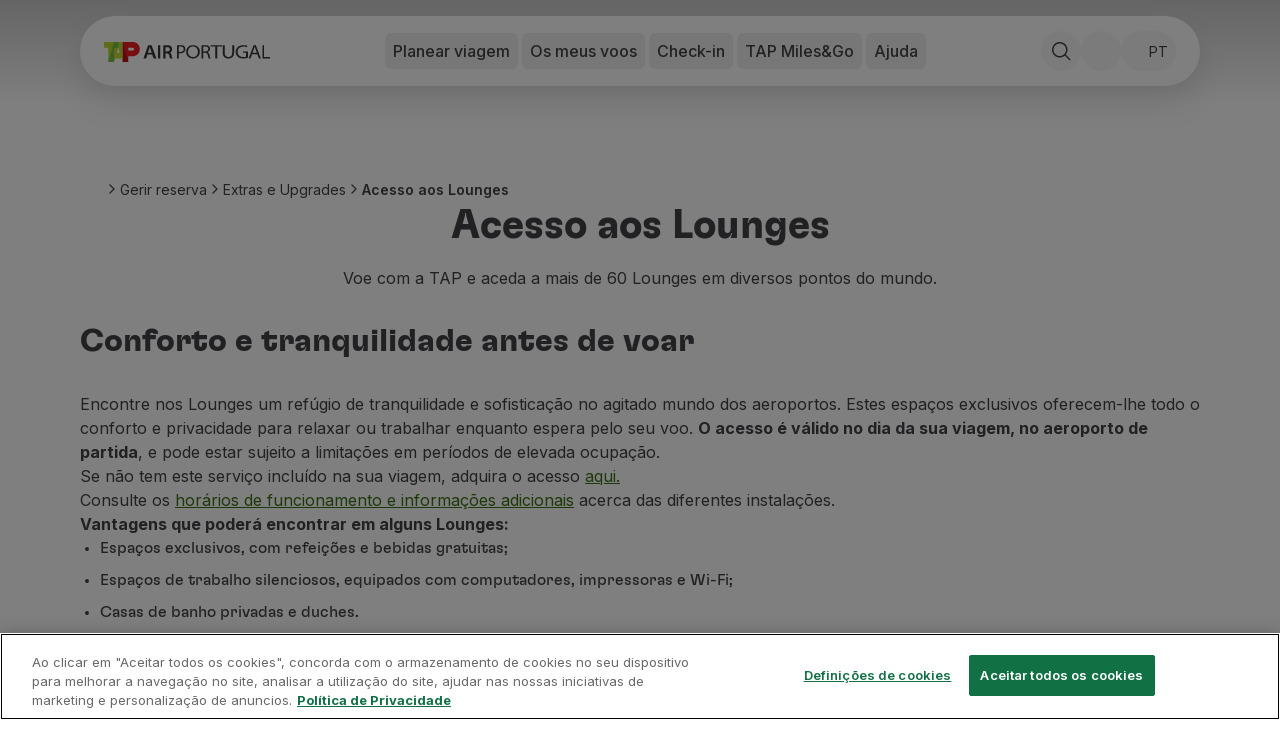

--- FILE ---
content_type: text/html; charset=utf-8
request_url: https://www.flytap.com/pt-lv/gerir-reserva/extras/lounges
body_size: 90099
content:
<!DOCTYPE html><html class="pointer-events-none env-prd" lang="pt-lv"><head><meta charSet="utf-8" data-next-head=""/><meta name="viewport" content="width=device-width, initial-scale=1.0" class="jsx-1831437736" data-next-head=""/><script type="text/javascript" src="/ruxitagentjs_ICA7NQVfhqrux_10327251022105625.js" data-dtconfig="rid=RID_-1957160126|rpid=-48578215|domain=flytap.com|reportUrl=/rb_bf91513tbq|app=bcf7ea976e6ca861|owasp=1|featureHash=ICA7NQVfhqrux|msl=153600|srsr=5000|rdnt=1|uxrgce=1|cuc=rwtm2h0m|srms=2,1,0,0%2Ftextarea%2Cinput%2Cselect%2Coption;0%2Fdatalist;0%2Fform%20button;0%2F%5Bdata-dtrum-input%5D;0%2F.data-dtrum-input;1%2F%5Edata%28%28%5C-.%2B%24%29%7C%24%29|mel=100000|expw=1|dpvc=1|md=mdcc1=fx-amzn-errortype,mdcc2=fx-amzn-requestid,mdcc3=fx-amzn-trace-id,mdcc4=fx-forgerock-transactionid|lastModification=1765273345923|mdp=mdcc1,mdcc2,mdcc3,mdcc4|tp=500,50,0|srbbv=2|agentUri=/ruxitagentjs_ICA7NQVfhqrux_10327251022105625.js"></script><script src="https://universal-editor-service.adobe.io/cors.js" async=""></script><title data-next-head="">Lounges | TAP Air Portugal</title><meta name="robots" content="index,follow" data-next-head=""/><meta name="description" content="Descubra como aceder aos Lounges de aeroporto em várias pontos do mundo quando voa com a TAP Air Portugal e conheça, em Lisboa, os TAP Premium Lounges." data-next-head=""/><meta property="og:title" content="Lounges | TAP Air Portugal" data-next-head=""/><meta property="og:description" content="Descubra como aceder aos Lounges de aeroporto em várias pontos do mundo quando voa com a TAP Air Portugal e conheça, em Lisboa, os TAP Premium Lounges." data-next-head=""/><meta property="og:locale" content="pt-lv" data-next-head=""/><meta property="og:image" content="https://aem.flytap.com/adobe/dynamicmedia/deliver/dm-aid--91ba1c4d-49db-40b7-9e58-a5f2a707a086/lounges.jpg?preferwebp=true" data-next-head=""/><meta property="og:url" content="Lounges | TAP Air Portugal" data-next-head=""/><meta property="og:type" content="website" data-next-head=""/><meta name="twitter:title" content="Lounges | TAP Air Portugal" data-next-head=""/><meta name="twitter:description" content="Descubra como aceder aos Lounges de aeroporto em várias pontos do mundo quando voa com a TAP Air Portugal e conheça, em Lisboa, os TAP Premium Lounges." data-next-head=""/><meta name="twitter:image" content="https://aem.flytap.com/adobe/dynamicmedia/deliver/dm-aid--91ba1c4d-49db-40b7-9e58-a5f2a707a086/lounges.jpg?preferwebp=true" data-next-head=""/><meta name="twitter:image:alt" content="Lounges | TAP Air Portugal" data-next-head=""/><meta name="twitter:site" content="@tapairportugal" data-next-head=""/><link rel="canonical" href="https://www.flytap.com/pt-lv/gerir-reserva/extras/lounges" data-next-head=""/><link rel="alternate" href="https://www.flytap.com/pt-lv/gerir-reserva/extras/lounges" hrefLang="pt-lv" data-next-head=""/><link rel="alternate" href="https://www.flytap.com/de-at/verwalten-buchungen/extras/lounges" hrefLang="de-at" data-next-head=""/><link rel="alternate" href="https://www.flytap.com/de-ch/verwalten-buchungen/extras/lounges" hrefLang="de-ch" data-next-head=""/><link rel="alternate" href="https://www.flytap.com/de-de/verwalten-buchungen/extras/lounges" hrefLang="de-de" data-next-head=""/><link rel="alternate" href="https://www.flytap.com/en-ao/manage-booking/extras/lounges" hrefLang="en-ao" data-next-head=""/><link rel="alternate" href="https://www.flytap.com/en-ar/manage-booking/extras/lounges" hrefLang="en-ar" data-next-head=""/><link rel="alternate" href="https://www.flytap.com/en-at/manage-booking/extras/lounges" hrefLang="en-at" data-next-head=""/><link rel="alternate" href="https://www.flytap.com/en-be/manage-booking/extras/lounges" hrefLang="en-be" data-next-head=""/><link rel="alternate" href="https://www.flytap.com/en-br/manage-booking/extras/lounges" hrefLang="en-br" data-next-head=""/><link rel="alternate" href="https://www.flytap.com/en-ca/manage-booking/extras/lounges" hrefLang="en-ca" data-next-head=""/><link rel="alternate" href="https://www.flytap.com/en-ch/manage-booking/extras/lounges" hrefLang="en-ch" data-next-head=""/><link rel="alternate" href="https://www.flytap.com/en-ci/manage-booking/extras/lounges" hrefLang="en-ci" data-next-head=""/><link rel="alternate" href="https://www.flytap.com/en-cv/manage-booking/extras/lounges" hrefLang="en-cv" data-next-head=""/><link rel="alternate" href="https://www.flytap.com/en-cz/manage-booking/extras/lounges" hrefLang="en-cz" data-next-head=""/><link rel="alternate" href="https://www.flytap.com/en-de/manage-booking/extras/lounges" hrefLang="en-de" data-next-head=""/><link rel="alternate" href="https://www.flytap.com/en-dk/manage-booking/extras/lounges" hrefLang="en-dk" data-next-head=""/><link rel="alternate" href="https://www.flytap.com/en-ee/manage-booking/extras/lounges" hrefLang="en-ee" data-next-head=""/><link rel="alternate" href="https://www.flytap.com/en-eg/manage-booking/extras/lounges" hrefLang="en-eg" data-next-head=""/><link rel="alternate" href="https://www.flytap.com/en-es/manage-booking/extras/lounges" hrefLang="en-es" data-next-head=""/><link rel="alternate" href="https://www.flytap.com/en-fi/manage-booking/extras/lounges" hrefLang="en-fi" data-next-head=""/><link rel="alternate" href="https://www.flytap.com/en-gb/manage-booking/extras/lounges" hrefLang="en-gb" data-next-head=""/><link rel="alternate" href="https://www.flytap.com/en-gh/manage-booking/extras/lounges" hrefLang="en-gh" data-next-head=""/><link rel="alternate" href="https://www.flytap.com/en-gm/manage-booking/extras/lounges" hrefLang="en-gm" data-next-head=""/><link rel="alternate" href="https://www.flytap.com/en-gn/manage-booking/extras/lounges" hrefLang="en-gn" data-next-head=""/><link rel="alternate" href="https://www.flytap.com/en-gr/manage-booking/extras/lounges" hrefLang="en-gr" data-next-head=""/><link rel="alternate" href="https://www.flytap.com/en-gw/manage-booking/extras/lounges" hrefLang="en-gw" data-next-head=""/><link rel="alternate" href="https://www.flytap.com/en-hk/manage-booking/extras/lounges" hrefLang="en-hk" data-next-head=""/><link rel="alternate" href="https://www.flytap.com/en-hr/manage-booking/extras/lounges" hrefLang="en-hr" data-next-head=""/><link rel="alternate" href="https://www.flytap.com/en-hu/manage-booking/extras/lounges" hrefLang="en-hu" data-next-head=""/><link rel="alternate" href="https://www.flytap.com/en-ie/manage-booking/extras/lounges" hrefLang="en-ie" data-next-head=""/><link rel="alternate" href="https://www.flytap.com/en-il/manage-booking/extras/lounges" hrefLang="en-il" data-next-head=""/><link rel="alternate" href="https://www.flytap.com/en-it/manage-booking/extras/lounges" hrefLang="en-it" data-next-head=""/><link rel="alternate" href="https://www.flytap.com/en-lt/manage-booking/extras/lounges" hrefLang="en-lt" data-next-head=""/><link rel="alternate" href="https://www.flytap.com/en-lu/manage-booking/extras/lounges" hrefLang="en-lu" data-next-head=""/><link rel="alternate" href="https://www.flytap.com/en-lv/manage-booking/extras/lounges" hrefLang="en-lv" data-next-head=""/><link rel="alternate" href="https://www.flytap.com/en-ml/manage-booking/extras/lounges" hrefLang="en-ml" data-next-head=""/><link rel="alternate" href="https://www.flytap.com/en-mx/manage-booking/extras/lounges" hrefLang="en-mx" data-next-head=""/><link rel="alternate" href="https://www.flytap.com/en-mz/manage-booking/extras/lounges" hrefLang="en-mz" data-next-head=""/><link rel="alternate" href="https://www.flytap.com/en-nl/manage-booking/extras/lounges" hrefLang="en-nl" data-next-head=""/><link rel="alternate" href="https://www.flytap.com/en-no/manage-booking/extras/lounges" hrefLang="en-no" data-next-head=""/><link rel="alternate" href="https://www.flytap.com/en-pa/manage-booking/extras/lounges" hrefLang="en-pa" data-next-head=""/><link rel="alternate" href="https://www.flytap.com/en-pl/manage-booking/extras/lounges" hrefLang="en-pl" data-next-head=""/><link rel="alternate" href="https://www.flytap.com/en-pt/manage-booking/extras/lounges" hrefLang="en-pt" data-next-head=""/><link rel="alternate" href="https://www.flytap.com/en-ro/manage-booking/extras/lounges" hrefLang="en-ro" data-next-head=""/><link rel="alternate" href="https://www.flytap.com/en-rs/manage-booking/extras/lounges" hrefLang="en-rs" data-next-head=""/><link rel="alternate" href="https://www.flytap.com/en-ru/manage-booking/extras/lounges" hrefLang="en-ru" data-next-head=""/><link rel="alternate" href="https://www.flytap.com/en-se/manage-booking/extras/lounges" hrefLang="en-se" data-next-head=""/><link rel="alternate" href="https://www.flytap.com/en-sk/manage-booking/extras/lounges" hrefLang="en-sk" data-next-head=""/><link rel="alternate" href="https://www.flytap.com/en-st/manage-booking/extras/lounges" hrefLang="en-st" data-next-head=""/><link rel="alternate" href="https://www.flytap.com/en-tg/manage-booking/extras/lounges" hrefLang="en-tg" data-next-head=""/><link rel="alternate" href="https://www.flytap.com/en-tn/manage-booking/extras/lounges" hrefLang="en-tn" data-next-head=""/><link rel="alternate" href="https://www.flytap.com/en-tr/manage-booking/extras/lounges" hrefLang="en-tr" data-next-head=""/><link rel="alternate" href="https://www.flytap.com/en-ua/manage-booking/extras/lounges" hrefLang="en-ua" data-next-head=""/><link rel="alternate" href="https://www.flytap.com/en-us/manage-booking/extras/lounges" hrefLang="en-us" data-next-head=""/><link rel="alternate" href="https://www.flytap.com/en-uy/manage-booking/extras/lounges" hrefLang="en-uy" data-next-head=""/><link rel="alternate" href="https://www.flytap.com/en-ve/manage-booking/extras/lounges" hrefLang="en-ve" data-next-head=""/><link rel="alternate" href="https://www.flytap.com/en-za/manage-booking/extras/lounges" hrefLang="en-za" data-next-head=""/><link rel="alternate" href="https://www.flytap.com/es-ar/gestionar-reserva/extras/lounges" hrefLang="es-ar" data-next-head=""/><link rel="alternate" href="https://www.flytap.com/es-cl/gestionar-reserva/extras/lounges" hrefLang="es-cl" data-next-head=""/><link rel="alternate" href="https://www.flytap.com/es-co/gestionar-reserva/extras/lounges" hrefLang="es-co" data-next-head=""/><link rel="alternate" href="https://www.flytap.com/es-es/gestionar-reserva/extras/lounges" hrefLang="es-es" data-next-head=""/><link rel="alternate" href="https://www.flytap.com/es-mx/gestionar-reserva/extras/lounges" hrefLang="es-mx" data-next-head=""/><link rel="alternate" href="https://www.flytap.com/es-pa/gestionar-reserva/extras/lounges" hrefLang="es-pa" data-next-head=""/><link rel="alternate" href="https://www.flytap.com/es-us/gestionar-reserva/extras/lounges" hrefLang="es-us" data-next-head=""/><link rel="alternate" href="https://www.flytap.com/es-uy/gestionar-reserva/extras/lounges" hrefLang="es-uy" data-next-head=""/><link rel="alternate" href="https://www.flytap.com/es-ve/gestionar-reserva/extras/lounges" hrefLang="es-ve" data-next-head=""/><link rel="alternate" href="https://www.flytap.com/fr-be/gerer-reserves/extras/lounges" hrefLang="fr-be" data-next-head=""/><link rel="alternate" href="https://www.flytap.com/fr-ca/gerer-reserves/extras/lounges" hrefLang="fr-ca" data-next-head=""/><link rel="alternate" href="https://www.flytap.com/fr-ch/gerer-reserves/extras/lounges" hrefLang="fr-ch" data-next-head=""/><link rel="alternate" href="https://www.flytap.com/fr-ci/gerer-reserves/extras/lounges" hrefLang="fr-ci" data-next-head=""/><link rel="alternate" href="https://www.flytap.com/fr-dz/gerer-reserves/extras/lounges" hrefLang="fr-dz" data-next-head=""/><link rel="alternate" href="https://www.flytap.com/fr-fr/gerer-reserves/extras/lounges" hrefLang="fr-fr" data-next-head=""/><link rel="alternate" href="https://www.flytap.com/fr-gh/gerer-reserves/extras/lounges" hrefLang="fr-gh" data-next-head=""/><link rel="alternate" href="https://www.flytap.com/fr-gn/gerer-reserves/extras/lounges" hrefLang="fr-gn" data-next-head=""/><link rel="alternate" href="https://www.flytap.com/fr-lu/gerer-reserves/extras/lounges" hrefLang="fr-lu" data-next-head=""/><link rel="alternate" href="https://www.flytap.com/fr-ma/gerer-reserves/extras/lounges" hrefLang="fr-ma" data-next-head=""/><link rel="alternate" href="https://www.flytap.com/fr-ml/gerer-reserves/extras/lounges" hrefLang="fr-ml" data-next-head=""/><link rel="alternate" href="https://www.flytap.com/fr-sn/gerer-reserves/extras/lounges" hrefLang="fr-sn" data-next-head=""/><link rel="alternate" href="https://www.flytap.com/fr-tg/gerer-reserves/extras/lounges" hrefLang="fr-tg" data-next-head=""/><link rel="alternate" href="https://www.flytap.com/it-it/gestire-prenotazione/extra/lounge" hrefLang="it-it" data-next-head=""/><link rel="alternate" href="https://www.flytap.com/pl-pl/zarzadzaj-rezerwacja/dodatki/lounges" hrefLang="pl-pl" data-next-head=""/><link rel="alternate" href="https://www.flytap.com/pt-ao/gerir-reserva/extras/lounges" hrefLang="pt-ao" data-next-head=""/><link rel="alternate" href="https://www.flytap.com/pt-ar/gerir-reserva/extras/lounges" hrefLang="pt-ar" data-next-head=""/><link rel="alternate" href="https://www.flytap.com/pt-at/gerir-reserva/extras/lounges" hrefLang="pt-at" data-next-head=""/><link rel="alternate" href="https://www.flytap.com/pt-be/gerir-reserva/extras/lounges" hrefLang="pt-be" data-next-head=""/><link rel="alternate" href="https://www.flytap.com/pt-br/gerenciar-reserva/extras/lounges" hrefLang="pt-br" data-next-head=""/><link rel="alternate" href="https://www.flytap.com/pt-ca/gerir-reserva/extras/lounges" hrefLang="pt-ca" data-next-head=""/><link rel="alternate" href="https://www.flytap.com/pt-ch/gerir-reserva/extras/lounges" hrefLang="pt-ch" data-next-head=""/><link rel="alternate" href="https://www.flytap.com/pt-ci/gerir-reserva/extras/lounges" hrefLang="pt-ci" data-next-head=""/><link rel="alternate" href="https://www.flytap.com/pt-cl/gerir-reserva/extras/lounges" hrefLang="pt-cl" data-next-head=""/><link rel="alternate" href="https://www.flytap.com/pt-co/gerir-reserva/extras/lounges" hrefLang="pt-co" data-next-head=""/><link rel="alternate" href="https://www.flytap.com/pt-cv/gerir-reserva/extras/lounges" hrefLang="pt-cv" data-next-head=""/><link rel="alternate" href="https://www.flytap.com/pt-cz/gerir-reserva/extras/lounges" hrefLang="pt-cz" data-next-head=""/><link rel="alternate" href="https://www.flytap.com/pt-de/gerir-reserva/extras/lounges" hrefLang="pt-de" data-next-head=""/><link rel="alternate" href="https://www.flytap.com/pt-dk/gerir-reserva/extras/lounges" hrefLang="pt-dk" data-next-head=""/><link rel="alternate" href="https://www.flytap.com/pt-dz/gerir-reserva/extras/lounges" hrefLang="pt-dz" data-next-head=""/><link rel="alternate" href="https://www.flytap.com/pt-ee/gerir-reserva/extras/lounges" hrefLang="pt-ee" data-next-head=""/><link rel="alternate" href="https://www.flytap.com/pt-eg/gerir-reserva/extras/lounges" hrefLang="pt-eg" data-next-head=""/><link rel="alternate" href="https://www.flytap.com/pt-es/gerir-reserva/extras/lounges" hrefLang="pt-es" data-next-head=""/><link rel="alternate" href="https://www.flytap.com/pt-fi/gerir-reserva/extras/lounges" hrefLang="pt-fi" data-next-head=""/><link rel="alternate" href="https://www.flytap.com/pt-fr/gerir-reserva/extras/lounges" hrefLang="pt-fr" data-next-head=""/><link rel="alternate" href="https://www.flytap.com/pt-gb/gerir-reserva/extras/lounges" hrefLang="pt-gb" data-next-head=""/><link rel="alternate" href="https://www.flytap.com/pt-gh/gerir-reserva/extras/lounges" hrefLang="pt-gh" data-next-head=""/><link rel="alternate" href="https://www.flytap.com/pt-gm/gerir-reserva/extras/lounges" hrefLang="pt-gm" data-next-head=""/><link rel="alternate" href="https://www.flytap.com/pt-gn/gerir-reserva/extras/lounges" hrefLang="pt-gn" data-next-head=""/><link rel="alternate" href="https://www.flytap.com/pt-gr/gerir-reserva/extras/lounges" hrefLang="pt-gr" data-next-head=""/><link rel="alternate" href="https://www.flytap.com/pt-gw/gerir-reserva/extras/lounges" hrefLang="pt-gw" data-next-head=""/><link rel="alternate" href="https://www.flytap.com/pt-hk/gerir-reserva/extras/lounges" hrefLang="pt-hk" data-next-head=""/><link rel="alternate" href="https://www.flytap.com/pt-hr/gerir-reserva/extras/lounges" hrefLang="pt-hr" data-next-head=""/><link rel="alternate" href="https://www.flytap.com/pt-hu/gerir-reserva/extras/lounges" hrefLang="pt-hu" data-next-head=""/><link rel="alternate" href="https://www.flytap.com/pt-ie/gerir-reserva/extras/lounges" hrefLang="pt-ie" data-next-head=""/><link rel="alternate" href="https://www.flytap.com/pt-il/gerir-reserva/extras/lounges" hrefLang="pt-il" data-next-head=""/><link rel="alternate" href="https://www.flytap.com/pt-it/gerir-reserva/extras/lounges" hrefLang="pt-it" data-next-head=""/><link rel="alternate" href="https://www.flytap.com/pt-lt/gerir-reserva/extras/lounges" hrefLang="pt-lt" data-next-head=""/><link rel="alternate" href="https://www.flytap.com/pt-lu/gerir-reserva/extras/lounges" hrefLang="pt-lu" data-next-head=""/><link rel="alternate" href="https://www.flytap.com/pt-ma/gerir-reserva/extras/lounges" hrefLang="pt-ma" data-next-head=""/><link rel="alternate" href="https://www.flytap.com/pt-ml/gerir-reserva/extras/lounges" hrefLang="pt-ml" data-next-head=""/><link rel="alternate" href="https://www.flytap.com/pt-mx/gerir-reserva/extras/lounges" hrefLang="pt-mx" data-next-head=""/><link rel="alternate" href="https://www.flytap.com/pt-mz/gerir-reserva/extras/lounges" hrefLang="pt-mz" data-next-head=""/><link rel="alternate" href="https://www.flytap.com/pt-nl/gerir-reserva/extras/lounges" hrefLang="pt-nl" data-next-head=""/><link rel="alternate" href="https://www.flytap.com/pt-no/gerir-reserva/extras/lounges" hrefLang="pt-no" data-next-head=""/><link rel="alternate" href="https://www.flytap.com/pt-pa/gerir-reserva/extras/lounges" hrefLang="pt-pa" data-next-head=""/><link rel="alternate" href="https://www.flytap.com/pt-pl/gerir-reserva/extras/lounges" hrefLang="pt-pl" data-next-head=""/><link rel="alternate" href="https://www.flytap.com/pt-pt/gerir-reserva/extras/lounges" hrefLang="pt-pt" data-next-head=""/><link rel="alternate" href="https://www.flytap.com/pt-ro/gerir-reserva/extras/lounges" hrefLang="pt-ro" data-next-head=""/><link rel="alternate" href="https://www.flytap.com/pt-rs/gerir-reserva/extras/lounges" hrefLang="pt-rs" data-next-head=""/><link rel="alternate" href="https://www.flytap.com/pt-ru/gerir-reserva/extras/lounges" hrefLang="pt-ru" data-next-head=""/><link rel="alternate" href="https://www.flytap.com/pt-se/gerir-reserva/extras/lounges" hrefLang="pt-se" data-next-head=""/><link rel="alternate" href="https://www.flytap.com/pt-sk/gerir-reserva/extras/lounges" hrefLang="pt-sk" data-next-head=""/><link rel="alternate" href="https://www.flytap.com/pt-sn/gerir-reserva/extras/lounges" hrefLang="pt-sn" data-next-head=""/><link rel="alternate" href="https://www.flytap.com/pt-st/gerir-reserva/extras/lounges" hrefLang="pt-st" data-next-head=""/><link rel="alternate" href="https://www.flytap.com/pt-tg/gerir-reserva/extras/lounges" hrefLang="pt-tg" data-next-head=""/><link rel="alternate" href="https://www.flytap.com/pt-tn/gerir-reserva/extras/lounges" hrefLang="pt-tn" data-next-head=""/><link rel="alternate" href="https://www.flytap.com/pt-tr/gerir-reserva/extras/lounges" hrefLang="pt-tr" data-next-head=""/><link rel="alternate" href="https://www.flytap.com/pt-ua/gerir-reserva/extras/lounges" hrefLang="pt-ua" data-next-head=""/><link rel="alternate" href="https://www.flytap.com/pt-us/gerir-reserva/extras/lounges" hrefLang="pt-us" data-next-head=""/><link rel="alternate" href="https://www.flytap.com/pt-uy/gerir-reserva/extras/lounges" hrefLang="pt-uy" data-next-head=""/><link rel="alternate" href="https://www.flytap.com/pt-ve/gerir-reserva/extras/lounges" hrefLang="pt-ve" data-next-head=""/><link rel="alternate" href="https://www.flytap.com/pt-za/gerir-reserva/extras/lounges" hrefLang="pt-za" data-next-head=""/><meta name="theme-color" content="#fff"/><link rel="shortcut icon" href="/favicon/favicon.ico"/><link rel="icon" href="/favicon/favicon.svg"/><link rel="preconnect" href="https://fonts.googleapis.com"/><link rel="mask-icon" href="/favicon/favicon-mask.svg" color="#000000"/><link rel="apple-touch-icon" sizes="180x180" href="/favicon/apple-touch-icon.png"/><link rel="icon" type="image/png" sizes="32x32" href="/favicon/favicon-32x32.png"/><link rel="icon" type="image/png" sizes="16x16" href="/favicon/favicon-16x16.png"/><meta name="mobile-web-app-capable" content="yes"/><meta name="apple-mobile-web-app-capable" content="yes"/><meta name="apple-mobile-web-app-status-bar-style" content="black-translucent"/><meta name="twitter:card" content="summary_large_image"/><link rel="manifest" href="/favicon/site.webmanifest"/><meta name="urn:adobe:aue:system:aemconnection" content="aem:https://author-p133109-e1368204.adobeaemcloud.com"/><link rel="preload" href="/_next/static/media/e4af272ccee01ff0-s.p.woff2" as="font" type="font/woff2" crossorigin="anonymous" data-next-font="size-adjust"/><link rel="preload" href="/_next/static/media/58f00d2219f5e110-s.p.ttf" as="font" type="font/ttf" crossorigin="anonymous" data-next-font="size-adjust"/><link rel="preload" href="/_next/static/media/ddf52e3354263f0b-s.p.ttf" as="font" type="font/ttf" crossorigin="anonymous" data-next-font="size-adjust"/><link rel="preload" href="/_next/static/media/b3b32643e73e0a8d-s.p.ttf" as="font" type="font/ttf" crossorigin="anonymous" data-next-font="size-adjust"/><link rel="preload" href="/_next/static/css/30e4467f237f7439.css" as="style"/><link rel="preload" href="/_next/static/css/e3f6dd86b47c8396.css" as="style"/><script class="jsx-1831437736" data-next-head="">
                var bysideWebcare_webcare_id = "B414516D6E";
                var bysideWebcare_lang = "en";
              </script><script src="https://cdn.engagement.coremedia.cloud/cmec_sa1.js" type="text/javascript" defer="" class="jsx-1831437736" data-next-head=""></script><script type="application/ld+json" data-next-head="">{"@context":"https://schema.org","@type":"ItemList","itemListElement":[{"@type":"SiteNavigationElement","name":"Reservar","url":"https://www.flytap.com/pt-lv/reservas","position":1},{"@type":"SiteNavigationElement","name":"Voos e Destinos","url":"https://www.flytap.com/pt_lv/","position":2},{"@type":"SiteNavigationElement","name":"Tarifas","url":"https://www.flytap.com/pt-lv/reservas/tarifas-tap","position":3},{"@type":"SiteNavigationElement","name":"Promoções e Campanhas","url":"https://www.flytap.com/pt_lv/desconto-voos","position":4},{"@type":"SiteNavigationElement","name":"Avião e comboio","url":"https://www.flytap.com/pt-lv/reservas/aviao-e-comboio","position":5},{"@type":"SiteNavigationElement","name":"Ponte Aérea","url":"https://www.flytap.com/pt-lv/reservas/ponte-aerea","position":6},{"@type":"SiteNavigationElement","name":"Stopover","url":"https://www.flytap.com/pt-lv/stopover","position":7},{"@type":"SiteNavigationElement","name":"Informações de viagem","url":"https://www.flytap.com/pt-lv/informacoes","position":8},{"@type":"SiteNavigationElement","name":"Bagagem","url":"https://www.flytap.com/pt-lv/informacoes/bagagem","position":9},{"@type":"SiteNavigationElement","name":"Necessidades especiais","url":"https://www.flytap.com/pt-lv/informacoes/necessidades-especiais","position":10},{"@type":"SiteNavigationElement","name":"Viajar com animais","url":"https://www.flytap.com/pt-lv/informacoes/viajar-com-animais","position":11},{"@type":"SiteNavigationElement","name":"Bebés e crianças","url":"https://www.flytap.com/pt-lv/informacoes/bebes-e-criancas","position":12},{"@type":"SiteNavigationElement","name":"Grávidas","url":"https://www.flytap.com/pt-lv/informacoes/gravidas","position":13},{"@type":"SiteNavigationElement","name":"Requisitos e documentação","url":"https://www.flytap.com/pt-lv/informacoes/documentacao","position":14},{"@type":"SiteNavigationElement","name":"A bordo","url":"https://www.flytap.com/pt-lv/a-bordo","position":15},{"@type":"SiteNavigationElement","name":"Voar em Executiva","url":"https://www.flytap.com/pt-lv/a-bordo/voar-executiva","position":16},{"@type":"SiteNavigationElement","name":"Voar em Económica","url":"https://www.flytap.com/pt-lv/a-bordo/voar-economica","position":17},{"@type":"SiteNavigationElement","name":"Refeições a bordo","url":"https://www.flytap.com/pt-lv/a-bordo/refeicoes","position":18},{"@type":"SiteNavigationElement","name":"Entretenimento","url":"https://www.flytap.com/pt-lv/a-bordo/entretenimento","position":19},{"@type":"SiteNavigationElement","name":"Wi-Fi","url":"https://www.flytap.com/pt-lv/a-bordo/wi-fi","position":20},{"@type":"SiteNavigationElement","name":"Gerir reserva","url":"https://www.flytap.com/pt-lv/gerir-reserva","position":21},{"@type":"SiteNavigationElement","name":"Gestão da Reserva","url":"https://www.flytap.com/pt-lv#special-anchor-my-travels","position":22},{"@type":"SiteNavigationElement","name":"Extras e Upgrades","url":"https://www.flytap.com/pt-lv/gerir-reserva/extras","position":23},{"@type":"SiteNavigationElement","name":"Fatura online","url":"https://receipts.flytap.com/PaxReceiptsWAR/spring/docs?locale=pt","position":24},{"@type":"SiteNavigationElement","name":"TAP Vouchers","url":"https://www.flytap.com/tools/vouchers","position":25},{"@type":"SiteNavigationElement","name":"Extras","url":"https://www.flytap.com/pt-lv/gerir-reserva/extras","position":26},{"@type":"SiteNavigationElement","name":"Alugar carro","url":"https://cars.flytap.com/pt/?clientId=644693&curr=EUR#/searchcars&utm_source=flytap.com&utm_campaign=flytap-header-menu&utm_medium=referral&utm_content=extras-links","position":27},{"@type":"SiteNavigationElement","name":"Alojamento","url":"https://hotels.flytap.com/?label=airtap-navtab-homepage&utm_campaign=flytap-header-menu&utm_content=extras-links&utm_medium=referral&utm_source=flytap.com","position":28},{"@type":"SiteNavigationElement","name":"Check-in","url":"https://www.flytap.com/pt-lv#special-anchor-check-in","position":29},{"@type":"SiteNavigationElement","name":"Informações de Check-in","url":"https://www.flytap.com/pt-lv/informacoes-check-in","position":30},{"@type":"SiteNavigationElement","name":"TAP Miles&Go","url":"https://www.flytap.com/pt-lv/miles-and-go","position":31},{"@type":"SiteNavigationElement","name":"Programa TAP Miles&Go","url":"https://www.flytap.com/pt-lv/miles-and-go","position":32},{"@type":"SiteNavigationElement","name":"Conhecer o Programa","url":"https://www.flytap.com/pt-lv/miles-and-go","position":33},{"@type":"SiteNavigationElement","name":"Acumular milhas","url":"https://www.flytap.com/pt-lv/miles-and-go/acumular-milhas","position":34},{"@type":"SiteNavigationElement","name":"Utilizar milhas","url":"https://www.flytap.com/pt-lv/miles-and-go/utilizar-milhas","position":35},{"@type":"SiteNavigationElement","name":"Parceiros","url":"https://www.flytap.com/pt-lv/miles-and-go/parceiros","position":36},{"@type":"SiteNavigationElement","name":"Club TAP Miles&Go","url":"https://www.flytap.com/pt-lv/miles-and-go/club","position":37},{"@type":"SiteNavigationElement","name":"Promoções e Ofertas","url":"https://www.flytap.com/pt-lv/miles-and-go/promocoes","position":38},{"@type":"SiteNavigationElement","name":"Central de ajuda","url":"https://www.flytap.com/pt-lv/ajuda","position":39},{"@type":"SiteNavigationElement","name":"Perguntas frequentes","url":"https://www.flytap.com/pt-lv/ajuda/perguntas-frequentes","position":40},{"@type":"SiteNavigationElement","name":"Pedidos e reclamações","url":"https://www.flytap.com/pt-lv/ajuda/pedidos-reclamacoes","position":41},{"@type":"SiteNavigationElement","name":"Contactos","url":"https://www.flytap.com/pt-lv/ajuda#contactos","position":42},{"@type":"SiteNavigationElement","name":"Informações úteis","url":"https://www.flytap.com/pt-lv/ajuda#informacoes-uteis","position":43},{"@type":"SiteNavigationElement","name":"Reembolsos","url":"https://www.flytap.com/pt-lv/ajuda/reembolsos-tap","position":44},{"@type":"SiteNavigationElement","name":"Fatura online","url":"https://receipts.flytap.com/PaxReceiptsWAR/spring/docs?locale=pt","position":45},{"@type":"SiteNavigationElement","name":"Bagagem perdida / danificada","url":"https://www.flytap.com/pt-lv/informacoes/bagagem/problemas-bagagem","position":46},{"@type":"SiteNavigationElement","name":"Voo atrasado / cancelado","url":"https://www.flytap.com/pt-lv/ajuda/atrasos-cancelamentos","position":47}]}</script><script type="application/ld+json" data-next-head="">{"@context":"https://schema.org","@type":"BreadcrumbList","itemListElement":[{"@type":"ListItem","position":1,"name":"Gerir reserva","item":"https://www.flytap.com/pt-lv/gerir-reserva"},{"@type":"ListItem","position":2,"name":"Extras e Upgrades","item":"https://www.flytap.com/pt-lv/gerir-reserva/extras"},{"@type":"ListItem","position":3,"name":"Acesso aos Lounges","item":"https://www.flytap.com/pt-lv/gerir-reserva/extras/lounges"}]}</script><link rel="stylesheet" href="/_next/static/css/30e4467f237f7439.css" data-n-g=""/><link rel="stylesheet" href="/_next/static/css/e3f6dd86b47c8396.css" data-n-p=""/><noscript data-n-css=""></noscript><script defer="" noModule="" src="/_next/static/chunks/polyfills-42372ed130431b0a.js"></script><script src="/_next/static/chunks/webpack-1abea4d78b91644d.js" defer=""></script><script src="/_next/static/chunks/framework-6fd6ea6c388b8daa.js" defer=""></script><script src="/_next/static/chunks/main-6dc735248305e6df.js" defer=""></script><script src="/_next/static/chunks/pages/_app-7f80cffc6eb231b8.js" defer=""></script><script src="/_next/static/chunks/95cb80bc-b87a24ab41fecc4c.js" defer=""></script><script src="/_next/static/chunks/ace442ba-2c126f19e9fcfe77.js" defer=""></script><script src="/_next/static/chunks/24f59ce8-12e360b77d75fd26.js" defer=""></script><script src="/_next/static/chunks/81df7f84-2e36e32412678585.js" defer=""></script><script src="/_next/static/chunks/281c3f4d-ab56e389361f7f30.js" defer=""></script><script src="/_next/static/chunks/4ca27c9b-0151a5427bb24eb8.js" defer=""></script><script src="/_next/static/chunks/3338-5f58771c640ffe31.js" defer=""></script><script src="/_next/static/chunks/pages/%5B%5B...slug%5D%5D-163aefc0c77edf8d.js" defer=""></script><script src="/_next/static/12N6shq9LhXBe95qi_d4D/_buildManifest.js" defer=""></script><script src="/_next/static/12N6shq9LhXBe95qi_d4D/_ssgManifest.js" defer=""></script><style id="__jsx-1831437736">:root{--font-tap:'tap', 'tap Fallback';--font-sans:'Inter', 'Inter Fallback'}input[type="password"]::-ms-reveal,input[type="password"]::-ms-clear{display:none}</style></head><body><a href="#main-content" class="tap-skip__link">Skip to main content</a><div>
<!-- Google Tag Manager (noscript) -->
<noscript><iframe src="https://www.googletagmanager.com/ns.html?id=GTM-5H44JL7M"
height="0" width="0" style="display:none;visibility:hidden"></iframe></noscript>
<!-- End Google Tag Manager (noscript) -->
        </div><div class="pointer-events-auto"><link rel="preload" as="image" href="/images/download-google-play.webp"/><link rel="preload" as="image" href="/images/download-app-store.webp"/><div id="__next"><div class="main-div min-h-screen font-sans __variable_f367f3 __variable_770f4e" data-aue-resource="urn:aemconnection:/content/dam/tap/master/pt/pages/gerir-reserva/extras-e-upgrades/lounges/lounges/jcr:content/data/master" data-aue-type="reference" data-aue-label="undefined (Acesso aos Lounges)" data-aue-behavior="component"><div class="ease fixed left-0 z-40 h-1 bg-primary-900 transition-all w-0 duration-300"></div><header class="top-gradient z-50 w-full lg:h-[105px] top-0 fixed" style="transform:none"><div class="pointer-events-none fixed h-[105px] w-full touch-none"></div><nav aria-label="Main" data-orientation="horizontal" dir="ltr" class="container mt-4 false"><div class="relative flex h-14 items-center justify-between rounded-round pl-4 pr-2 shadow-lg xl:h-[70px] xl:px-6 bg-white text-black"><div data-aue-resource="urn:aemconnection:/content/dam/tap/global-site-settings/jcr:content/data/master" data-aue-type="reference" data-aue-label="Site Settings" data-aue-behavior="component"><a aria-label="Voltar ao início" href="/pt-lv"><svg class="hidden md:block w-[130px] s:w-[150px] md:w-[166px]" xmlns="http://www.w3.org/2000/svg" fill="none" viewBox="0 0 166 21" aria-labelledby="logótipo-da-tap-air-portugal-title logótipo-da-tap-air-portugal-desc"><title id="logótipo-da-tap-air-portugal-title">Logótipo da TAP Air Portugal</title><desc id="logótipo-da-tap-air-portugal-desc">Logótipo da TAP Air Portugal</desc><path fill="#37363A" fill-rule="evenodd" d="M74.682 17.467V12.21c.436.126.96.153 1.534.153 1.74 0 3.195-.483 4.122-1.442.688-.687 1.045-1.679 1.045-2.867 0-1.19-.454-2.145-1.156-2.78-.791-.72-2.031-1.14-3.763-1.14-1.476 0-2.612.12-3.466.268v13.066h1.684zm0-11.797c.32-.067.938-.15 1.777-.15 1.838 0 3.239.743 3.239 2.62 0 1.783-1.264 2.815-3.415 2.815-.63 0-1.172-.048-1.6-.18V5.67zM88.926 17.467c3.795 0 6.941-2.524 6.941-6.806 0-3.729-2.701-6.527-6.79-6.527-3.974 0-6.931 2.809-6.931 6.825 0 3.74 2.784 6.508 6.757 6.508h.023zm.025-1.368c-3.035 0-4.925-2.41-4.925-5.195 0-2.886 1.726-5.4 4.977-5.4 3.248 0 4.945 2.62 4.945 5.241 0 3.056-1.901 5.355-4.978 5.355h-.019v-.002zM97.392 17.467h1.735V11.75h1.928c1.6.071 2.351.78 2.769 2.588.385 1.663.696 2.752.906 3.13h1.81c-.286-.55-.612-1.862-1.083-3.725-.321-1.245-.951-2.206-1.951-2.578v-.047c1.376-.435 2.567-1.603 2.567-3.36 0-1.031-.416-1.936-1.059-2.487-.848-.77-2.091-1.137-4.04-1.137-1.285 0-2.655.12-3.581.292v13.041h-.001zM99.127 5.67c.32-.08.973-.172 1.958-.172 1.824 0 3.24.672 3.24 2.45 0 1.497-1.197 2.471-3.121 2.471h-2.075V5.67h-.002zM111.312 17.467h1.87V5.62h4.792V4.134H106.54v1.485h4.772v11.848zM118.737 4.134v7.382c0 4.345 2.431 5.951 5.548 5.951 3.368 0 5.886-1.752 5.886-5.99V4.134h-1.897v7.429c0 3.064-1.539 4.498-3.895 4.498-2.173 0-3.742-1.391-3.742-4.498v-7.43h-1.9zM143.893 10.463h-4.798v1.386h3.019v3.77c-.49.24-1.404.417-2.736.417-3.611 0-5.793-2.182-5.793-5.255 0-3.011 2.223-5.206 5.972-5.206 1.56 0 2.583.275 3.409.637l.465-1.405c-.63-.287-2.037-.673-3.81-.673-5.168 0-7.925 3.223-7.925 6.72 0 1.913.729 3.626 1.936 4.734 1.43 1.316 3.284 1.88 5.59 1.88 2.113 0 3.827-.508 4.671-.81v-6.195zM153.321 13.214l1.597 4.253h1.934l-5.035-13.333h-2.179l-4.983 13.332h1.871l1.528-4.253h5.267v.001zm-4.878-1.388l1.51-4.022c.279-.784.491-1.49.696-2.19h.036c.21.687.414 1.378.731 2.225l1.511 3.987h-4.484zM158.377 17.467H166v-1.502h-5.941V4.134h-1.682v13.333zM53.94 17.467h2.287V4.134H53.94v13.333zM48.219 13.603l1.381 3.864h2.815L47.532 4.134h-3.335l-4.74 13.333h2.688l1.285-3.864h4.789zM43.881 11.7l1.19-3.377c.26-.775.47-1.584.673-2.318h.042c.22.726.459 1.524.744 2.333l1.224 3.36H43.88v.002zM61.557 6.303c.278-.048.768-.107 1.519-.107 1.247 0 2.73.364 2.73 2.1 0 1.31-1.003 2.123-2.617 2.123h-1.632V6.303zm0 6.144h1.478c1.364.065 1.945.65 2.31 2.32.32 1.462.531 2.249.68 2.7h2.399c-.223-.57-.49-1.688-.847-3.178l-.068-.286c-.275-1.133-.764-1.974-1.43-2.475 1.063-.57 2.02-1.688 2.02-3.42 0-1.108-.404-2.11-1.103-2.75-.88-.846-2.12-1.224-4.02-1.224-1.195 0-2.509.114-3.435.297l-.265.052v12.984h2.282v-5.02z" clip-rule="evenodd"></path><path fill="#ED1C24" fill-rule="evenodd" d="M24.374 6.69h4.306a1.43 1.43 0 110 2.86h-4.306V6.69zM18.641.98h10.04c3.967 0 7.173 3.191 7.173 7.14s-3.218 7.14-7.174 7.14h-4.306v5.708h-5.733V.981z" clip-rule="evenodd"></path><path fill="#BFD730" fill-rule="evenodd" d="M4.282 6.69V20.98h5.746l1.076-3.57h6.436v-.061l1.1 3.63v-20H0v5.71h4.282zm11.552 5H12.81l1.512-5 1.512 5z" clip-rule="evenodd"></path><path fill="#72BF44" d="M4.294 20.98h5.734V6.69h4.306V.98h-4.306l-5.734 20z"></path><path fill="#BA131A" d="M18.64 20.98h5.734l-5.733-20v20z"></path></svg><svg class="block md:hidden w-[130px] s:w-[150px] md:w-[166px]" viewBox="0 0 150 20" fill="none" xmlns="http://www.w3.org/2000/svg"><g id="Logo Horizontal TAP"><g id="Air Horizontal Portugal"><path fill-rule="evenodd" clip-rule="evenodd" d="M67.4834 15.8617V11.1101C67.8766 11.2239 68.3505 11.2486 68.8695 11.2486C70.4414 11.2486 71.7562 10.8122 72.5933 9.94543C73.2155 9.32501 73.5384 8.42852 73.5384 7.35491C73.5384 6.28031 73.1282 5.41647 72.4938 4.84355C71.7787 4.19147 70.6582 3.81348 69.0928 3.81348C67.7593 3.81348 66.7326 3.92133 65.9612 4.05492V15.8617H67.4834ZM67.4834 5.20175C67.7724 5.14139 68.3308 5.06619 69.0891 5.06619C70.7492 5.06619 72.0152 5.73707 72.0152 7.43308C72.0152 9.04498 70.8731 9.97709 68.9295 9.97709C68.3608 9.97709 67.8709 9.93355 67.4834 9.81481V5.20175Z" fill="#37363A"></path><path fill-rule="evenodd" clip-rule="evenodd" d="M80.3538 15.8617C83.7831 15.8617 86.6262 13.5808 86.6262 9.71129C86.6262 6.34207 84.1854 3.81348 80.4906 3.81348C76.8997 3.81348 74.2272 6.35171 74.2272 9.98025C74.2272 13.361 76.7429 15.8617 80.3329 15.8617H80.3538ZM80.3768 14.6248C77.6344 14.6248 75.9263 12.4481 75.9263 9.93108C75.9263 7.32344 77.4857 5.05223 80.4237 5.05223C83.3588 5.05223 84.8922 7.41887 84.8922 9.78744C84.8922 12.5484 83.1741 14.6258 80.3938 14.6258H80.3768V14.6248Z" fill="#37363A"></path><path fill-rule="evenodd" clip-rule="evenodd" d="M88.0039 15.8617H89.5718V10.6955H91.3136C92.7601 10.7598 93.4382 11.401 93.8161 13.0337C94.1639 14.5367 94.4446 15.5213 94.635 15.8617H96.27C96.0116 15.3649 95.7172 14.1795 95.2917 12.4964C95.0013 11.3713 94.432 10.5035 93.5285 10.1671V10.1245C94.772 9.7317 95.8484 8.6759 95.8484 7.08873C95.8484 6.15662 95.4724 5.33929 94.8915 4.84058C94.125 4.14595 93.002 3.81348 91.2408 3.81348C90.0799 3.81348 88.8413 3.92133 88.0049 4.07767V15.8617H88.0039ZM89.5718 5.20175C89.8604 5.12853 90.451 5.0464 91.3408 5.0464C92.9894 5.0464 94.2688 5.65296 94.2688 7.25992C94.2688 8.61257 93.1876 9.49323 91.4487 9.49323H89.5738V5.20175H89.5718Z" fill="#37363A"></path><path fill-rule="evenodd" clip-rule="evenodd" d="M100.582 15.8617H102.272V5.15582H106.603V3.81348H96.27V5.15582H100.582V15.8617Z" fill="#37363A"></path><path fill-rule="evenodd" clip-rule="evenodd" d="M107.291 3.81348V10.4843C107.291 14.4104 109.488 15.8617 112.305 15.8617C115.348 15.8617 117.624 14.2781 117.624 10.449V3.81348H115.91V10.5264C115.91 13.2955 114.519 14.5909 112.39 14.5909C110.427 14.5909 109.009 13.3338 109.009 10.5264V3.81348H107.291Z" fill="#37363A"></path><path fill-rule="evenodd" clip-rule="evenodd" d="M130.023 9.53241H125.688V10.7853H128.415V14.1911C127.973 14.4092 127.147 14.5686 125.943 14.5686C122.68 14.5686 120.709 12.5968 120.709 9.81997C120.709 7.0989 122.717 5.11532 126.105 5.11532C127.515 5.11532 128.439 5.36376 129.186 5.69142L129.605 4.42185C129.036 4.16266 127.765 3.81348 126.163 3.81348C121.493 3.81348 119.002 6.72625 119.002 9.8855C119.002 11.6148 119.66 13.1621 120.751 14.1637C122.043 15.3531 123.718 15.8617 125.802 15.8617C127.712 15.8617 129.261 15.4029 130.023 15.1301V9.53241Z" fill="#37363A"></path><path fill-rule="evenodd" clip-rule="evenodd" d="M138.542 12.0186L139.985 15.8617H141.733L137.183 3.81348H135.215L130.712 15.8607H132.402L133.783 12.0176H138.542V12.0186ZM134.134 10.7642L135.499 7.12965C135.751 6.42111 135.942 5.78342 136.128 5.15072H136.161C136.351 5.77145 136.534 6.39616 136.821 7.16158L138.186 10.7642H134.134Z" fill="#37363A"></path><path fill-rule="evenodd" clip-rule="evenodd" d="M143.111 15.8617H149.999V14.5044H144.631V3.81348H143.111V15.8617Z" fill="#37363A"></path><path fill-rule="evenodd" clip-rule="evenodd" d="M48.7402 15.8617H50.8067V3.81348H48.7402V15.8617Z" fill="#37363A"></path><path fill-rule="evenodd" clip-rule="evenodd" d="M43.5706 12.3696L44.8185 15.8617H47.3626L42.9501 3.81348H39.9363L35.6523 15.8617H38.0819L39.2435 12.3696H43.5706ZM39.6511 10.651L40.7254 7.59999C40.9603 6.89938 41.15 6.16882 41.3338 5.50513H41.3719C41.5717 6.16084 41.7866 6.88241 42.0446 7.61297L43.1499 10.65H39.6511V10.651Z" fill="#37363A"></path><path fill-rule="evenodd" clip-rule="evenodd" d="M55.6233 5.77384C55.8741 5.7303 56.3171 5.67686 56.9954 5.67686C58.1221 5.67686 59.463 6.00541 59.463 7.5739C59.463 8.75744 58.556 9.4927 57.0979 9.4927H55.6233V5.77384ZM55.6233 11.3254H56.9588C58.1907 11.3838 58.7161 11.9132 59.0466 13.4214C59.3349 14.7424 59.5262 15.454 59.6598 15.8617H61.8281C61.6268 15.3471 61.3851 14.3357 61.0629 12.9899L61.0016 12.7316C60.7527 11.7074 60.3106 10.9474 59.7092 10.4952C60.6694 9.98057 61.5343 8.96921 61.5343 7.40369C61.5343 6.40322 61.1691 5.49775 60.5376 4.91884C59.7422 4.15488 58.6228 3.81348 56.9048 3.81348C55.8256 3.81348 54.6385 3.91639 53.801 4.08165L53.5621 4.12915V15.8617H55.6243V11.3254H55.6233Z" fill="#37363A"></path></g><g id="TAP Horizontal"><path id="Shape-horizontal" fill-rule="evenodd" clip-rule="evenodd" d="M22.0248 6.12264H25.916C26.6374 6.12264 27.2167 6.69707 27.2167 7.4151C27.2167 8.13313 26.6374 8.70755 25.916 8.70755H22.0248V6.12264ZM16.8438 0.963867H25.916C29.5012 0.963867 32.3978 3.84704 32.3978 7.4151C32.3978 10.9832 29.4903 13.8663 25.916 13.8663H22.0248V19.0251H16.8438V0.963867Z" fill="#ED1C24"></path><path id="Shape-2-horizontal" fill-rule="evenodd" clip-rule="evenodd" d="M3.86938 6.12264V19.0251V19.0362H9.06134L10.0342 15.8105H15.8491V15.7553L16.8438 19.0362V0.963867H0V6.12264H3.86938ZM14.3079 10.6407H11.5863H11.5753L12.9416 6.12264L14.3079 10.6407Z" fill="#BFD730"></path><path id="Path-horizontal" d="M3.88086 19.0362H9.06189V6.12264H12.9531V0.963867H9.06189L3.88086 19.0362Z" fill="#72BF44"></path><path id="Path-2-horizontal" d="M16.8438 19.0362H22.0248L16.8438 0.963867V19.0362Z" fill="#BA131A"></path></g></g></svg></a></div><nav class="sr-only" aria-hidden="true"><ul><li><ul><li><a href="/pt-lv/reservas">Reservar</a><ul><li><a href="https://www.flytap.com/pt_lv/">Voos e Destinos</a></li><li><a href="/pt-lv/reservas/tarifas-tap">Tarifas</a></li><li><a href="https://www.flytap.com/pt_lv/desconto-voos">Promoções e Campanhas</a></li><li><a href="/pt-lv/reservas/aviao-e-comboio">Avião e comboio</a></li><li><a href="/pt-lv/reservas/ponte-aerea">Ponte Aérea</a></li><li><a href="/pt-lv/stopover">Stopover</a></li></ul></li><li><a href="/pt-lv/informacoes">Informações de viagem</a><ul><li><a href="/pt-lv/informacoes/bagagem">Bagagem</a></li><li><a href="/pt-lv/informacoes/necessidades-especiais">Necessidades especiais</a></li><li><a href="/pt-lv/informacoes/viajar-com-animais">Viajar com animais</a></li><li><a href="/pt-lv/informacoes/bebes-e-criancas">Bebés e crianças</a></li><li><a href="/pt-lv/informacoes/gravidas">Grávidas</a></li><li><a href="/pt-lv/informacoes/documentacao">Requisitos e documentação</a></li></ul></li><li><a href="/pt-lv/a-bordo">A bordo</a><ul><li><a href="/pt-lv/a-bordo/voar-executiva">Voar em Executiva</a></li><li><a href="/pt-lv/a-bordo/voar-economica">Voar em Económica</a></li><li><a href="/pt-lv/a-bordo/refeicoes">Refeições a bordo</a></li><li><a href="/pt-lv/a-bordo/entretenimento">Entretenimento</a></li><li><a href="/pt-lv/a-bordo/wi-fi">Wi-Fi</a></li></ul></li></ul></li><li><ul><li><a href="/pt-lv/gerir-reserva">Gerir reserva</a><ul><li><a href="/pt-lv/gerir-reserva/extras/lounges#special-anchor-my-travels">Gestão da Reserva</a></li><li><a href="/pt-lv/gerir-reserva/extras">Extras e Upgrades</a></li><li><a href="https://receipts.flytap.com/PaxReceiptsWAR/spring/docs?locale=pt">Fatura online</a></li><li><a href="https://www.flytap.com/tools/vouchers">TAP Vouchers</a></li></ul></li><li><a href="/pt-lv/gerir-reserva/extras">Extras</a><ul><li><a href="https://cars.flytap.com/pt/?clientId=644693&amp;curr=EUR#/searchcars&amp;utm_source=flytap.com&amp;utm_campaign=flytap-header-menu&amp;utm_medium=referral&amp;utm_content=extras-links">Alugar carro</a></li><li><a href="https://hotels.flytap.com/?label=airtap-navtab-homepage&amp;utm_campaign=flytap-header-menu&amp;utm_content=extras-links&amp;utm_medium=referral&amp;utm_source=flytap.com">Alojamento</a></li></ul></li></ul></li><li><a href="/pt-lv/gerir-reserva/extras/lounges#special-anchor-check-in">Check-in</a><ul><li><ul></ul></li><li><ul></ul></li><li><a href="/pt-lv/informacoes-check-in">Informações de Check-in</a><ul></ul></li></ul></li><li><a href="/pt-lv/miles-and-go">TAP Miles&amp;Go</a><ul><li><a href="/pt-lv/miles-and-go">Programa TAP Miles&amp;Go</a><ul><li><a href="/pt-lv/miles-and-go">Conhecer o Programa</a></li><li><a href="/pt-lv/miles-and-go/acumular-milhas">Acumular milhas</a></li><li><a href="/pt-lv/miles-and-go/utilizar-milhas">Utilizar milhas</a></li><li><a href="/pt-lv/miles-and-go/parceiros">Parceiros</a></li><li><a href="/pt-lv/miles-and-go/club">Club TAP Miles&amp;Go</a></li><li><a href="/pt-lv/miles-and-go/promocoes">Promoções e Ofertas</a></li></ul></li></ul></li><li><ul><li><a href="/pt-lv/ajuda">Central de ajuda</a><ul><li><a href="/pt-lv/ajuda/perguntas-frequentes">Perguntas frequentes</a></li><li><a href="/pt-lv/ajuda/pedidos-reclamacoes">Pedidos e reclamações</a></li><li><a href="/pt-lv/ajuda#contactos">Contactos</a></li></ul></li><li><a href="/pt-lv/ajuda#informacoes-uteis">Informações úteis</a><ul><li><a href="/pt-lv/ajuda/reembolsos-tap">Reembolsos</a></li><li><a href="https://receipts.flytap.com/PaxReceiptsWAR/spring/docs?locale=pt">Fatura online</a></li><li><a href="/pt-lv/informacoes/bagagem/problemas-bagagem">Bagagem perdida / danificada</a></li><li><a href="/pt-lv/ajuda/atrasos-cancelamentos">Voo atrasado / cancelado</a></li></ul></li></ul></li></ul></nav><div style="position:relative"><ul data-orientation="horizontal" class="group flex-1 list-none items-center justify-center space-x-1 hidden lg:flex" dir="ltr"><li><button class="text-sm group inline-flex h-9 w-max cursor-pointer items-center justify-center rounded-md px-2 py-2 font-medium decoration-primary-press decoration-4 transition-colors hover:text-primary focus:text-primary disabled:pointer-events-none disabled:opacity-50 data-[active]:text-primary data-[state=open]:text-primary data-[state=open]:underline data-[state=open]:underline-offset-[27px] group relative flex font-sans text-action-link-navigation font-medium text-content-neutral" data-aue-resource="urn:aemconnection:/content/dam/tap/master/pt/header/menus/planear-viagem/jcr:content/data/master" data-aue-type="reference" data-aue-label="Menu Link" data-aue-behavior="component" id="menu-link-0" aria-haspopup="true" aria-controls="menu-0" data-state="closed" aria-expanded="false" data-radix-collection-item="">Planear viagem</button></li><li><button class="text-sm group inline-flex h-9 w-max cursor-pointer items-center justify-center rounded-md px-2 py-2 font-medium decoration-primary-press decoration-4 transition-colors hover:text-primary focus:text-primary disabled:pointer-events-none disabled:opacity-50 data-[active]:text-primary data-[state=open]:text-primary data-[state=open]:underline data-[state=open]:underline-offset-[27px] group relative flex font-sans text-action-link-navigation font-medium text-content-neutral" data-aue-resource="urn:aemconnection:/content/dam/tap/master/pt/header/menus/os-meus-voos/jcr:content/data/master" data-aue-type="reference" data-aue-label="Menu Link" data-aue-behavior="component" id="menu-link-1" aria-haspopup="true" aria-controls="menu-1" data-state="closed" aria-expanded="false" data-radix-collection-item="">Os meus voos</button></li><li><button class="text-sm group inline-flex h-9 w-max cursor-pointer items-center justify-center rounded-md px-2 py-2 font-medium decoration-primary-press decoration-4 transition-colors hover:text-primary focus:text-primary disabled:pointer-events-none disabled:opacity-50 data-[active]:text-primary data-[state=open]:text-primary data-[state=open]:underline data-[state=open]:underline-offset-[27px] group relative flex font-sans text-action-link-navigation font-medium text-content-neutral" data-aue-resource="urn:aemconnection:/content/dam/tap/master/pt/header/menus/check-in/jcr:content/data/master" data-aue-type="reference" data-aue-label="Menu Link" data-aue-behavior="component" id="menu-link-2" aria-haspopup="true" aria-controls="menu-2" data-state="closed" aria-expanded="false" data-radix-collection-item="">Check-in</button></li><li><button class="text-sm group inline-flex h-9 w-max cursor-pointer items-center justify-center rounded-md px-2 py-2 font-medium decoration-primary-press decoration-4 transition-colors hover:text-primary focus:text-primary disabled:pointer-events-none disabled:opacity-50 data-[active]:text-primary data-[state=open]:text-primary data-[state=open]:underline data-[state=open]:underline-offset-[27px] group relative flex font-sans text-action-link-navigation font-medium text-content-neutral" data-aue-resource="urn:aemconnection:/content/dam/tap/master/pt/header/menus/tap-miles-go/jcr:content/data/master" data-aue-type="reference" data-aue-label="Menu Link" data-aue-behavior="component" id="menu-link-3" aria-haspopup="true" aria-controls="menu-3" data-state="closed" aria-expanded="false" data-radix-collection-item="">TAP Miles&amp;Go</button></li><li><button class="text-sm group inline-flex h-9 w-max cursor-pointer items-center justify-center rounded-md px-2 py-2 font-medium decoration-primary-press decoration-4 transition-colors hover:text-primary focus:text-primary disabled:pointer-events-none disabled:opacity-50 data-[active]:text-primary data-[state=open]:text-primary data-[state=open]:underline data-[state=open]:underline-offset-[27px] group relative flex font-sans text-action-link-navigation font-medium text-content-neutral" data-aue-resource="urn:aemconnection:/content/dam/tap/master/pt/header/menus/ajuda/jcr:content/data/master" data-aue-type="reference" data-aue-label="Menu Link" data-aue-behavior="component" id="menu-link-4" aria-haspopup="true" aria-controls="menu-4" data-state="closed" aria-expanded="false" data-radix-collection-item="">Ajuda</button></li></ul></div><div class="flex flex-row items-center gap-1 sm:gap-2"><div role="button" class="items-center justify-center gap-2 rounded-round p-2 *:pointer-events-none bg-gray-100 language-trigger flex cursor-pointer select-none transition-all duration-300 hover:bg-gray-300" tabindex="0" aria-label="Pesquisar"><svg class="h-auto w-auto" xmlns="http://www.w3.org/2000/svg" width="24" height="24" viewBox="0 0 20 20" fill="none"><title id="acessibility-search-icon-title">acessibility-search-icon</title><desc id="acessibility-search-icon-desc">acessibility-search-icon</desc><path fill-rule="evenodd" clip-rule="evenodd" d="M8.95833 3.75C6.08185 3.75 3.75 6.08185 3.75 8.95833C3.75 11.8348 6.08185 14.1667 8.95833 14.1667C10.4158 14.1667 11.7325 13.5688 12.6786 12.6034C13.5998 11.6634 14.1667 10.3777 14.1667 8.95833C14.1667 6.08185 11.8348 3.75 8.95833 3.75ZM2.5 8.95833C2.5 5.39149 5.39149 2.5 8.95833 2.5C12.5252 2.5 15.4167 5.39149 15.4167 8.95833C15.4167 10.4949 14.8794 11.9069 13.9835 13.0154L17.7336 16.7655C17.9777 17.0096 17.9777 17.4053 17.7336 17.6494C17.4895 17.8935 17.0938 17.8935 16.8497 17.6494L13.1078 13.9075C11.9858 14.8489 10.538 15.4167 8.95833 15.4167C5.39149 15.4167 2.5 12.5252 2.5 8.95833Z" fill="#424045"></path></svg></div><div><div role="button" class="flex items-center justify-center gap-2 rounded-round p-2 *:pointer-events-none bg-gray-100 login-trigger cursor-pointer select-none transition-all duration-300 hover:bg-gray-300 active:bg-gray-300" tabindex="0" aria-label="Login"><span class="material-symbols-outlined text-content-neutral" aria-hidden="true">person</span></div></div><div role="button" class="flex items-center justify-center gap-2 rounded-round p-2 *:pointer-events-none bg-gray-100 menu-trigger cursor-pointer select-none transition-all duration-300 lg:hidden active:bg-gray-300" tabindex="0" aria-label="Guardar país e idioma"><span class="material-symbols-outlined text-content-neutral" aria-hidden="true">menu</span></div><div role="button" class="items-center justify-center gap-2 rounded-round p-2 *:pointer-events-none bg-gray-100 language-trigger hidden min-h-[40px] cursor-pointer select-none transition-all duration-300 lg:flex hover:bg-gray-300 active:bg-gray-300" tabindex="0" aria-label="Guardar país e idioma"><div class="flex items-center gap-2 text-action-button-s text-content-neutral"><span class="flex h-5 w-5 overflow-hidden rounded-full object-cover object-center *:scale-150"><svg xmlns="http://www.w3.org/2000/svg" viewBox="0 0 513 342"><path fill="#FFF" d="M0 0h513v342H0z"></path><path class="prefix__st1" d="M0 0h513v127.6H0zm0 214.4h513V342H0z" fill="#A2001D"></path></svg></span>PT</div></div></div><div class="absolute left-0 right-0 top-full z-[999] flex justify-center"></div></div></nav></header><main id="main-content" class="jsx-1831437736"><div class="pt-44 z-0 flex flex-col gap-components-2xs md:gap-components-2xl"><nav aria-label="breadcrumb" class="container false"><ol class="text-sm flex flex-wrap items-center gap-1.5 break-words text-muted-foreground sm:gap-2.5"><li class="inline-flex items-center gap-1.5"><a aria-label="Voltar ao início" class="text-body-s text-content transition-colors hover:text-content-neutral-hover p-1 text-[0px] leading-none transition-all duration-300 hover:text-primary" href="/pt-lv"><span class="material-symbols-outlined h-full w-full !text-icon-xs" aria-hidden="true">Home</span></a></li><li role="presentation" aria-hidden="true" class="[&amp;&gt;svg]:size-icons-xs"><svg xmlns="http://www.w3.org/2000/svg" width="24" height="24" viewBox="0 0 24 24" fill="none" stroke="currentColor" stroke-width="2" stroke-linecap="round" stroke-linejoin="round" class="lucide lucide-chevron-right text-content"><path d="m9 18 6-6-6-6"></path></svg></li><li class="inline-flex items-center gap-1.5"><a class="text-body-s text-content transition-colors hover:text-content-neutral-hover transition-all duration-300 hover:text-primary" href="/pt-lv/gerir-reserva">Gerir reserva</a></li><li role="presentation" aria-hidden="true" class="[&amp;&gt;svg]:size-icons-xs"><svg xmlns="http://www.w3.org/2000/svg" width="24" height="24" viewBox="0 0 24 24" fill="none" stroke="currentColor" stroke-width="2" stroke-linecap="round" stroke-linejoin="round" class="lucide lucide-chevron-right text-content"><path d="m9 18 6-6-6-6"></path></svg></li><li class="inline-flex items-center gap-1.5"><a class="text-body-s text-content transition-colors hover:text-content-neutral-hover transition-all duration-300 hover:text-primary" href="/pt-lv/gerir-reserva/extras">Extras e Upgrades</a></li><li role="presentation" aria-hidden="true" class="[&amp;&gt;svg]:size-icons-xs"><svg xmlns="http://www.w3.org/2000/svg" width="24" height="24" viewBox="0 0 24 24" fill="none" stroke="currentColor" stroke-width="2" stroke-linecap="round" stroke-linejoin="round" class="lucide lucide-chevron-right text-content"><path d="m9 18 6-6-6-6"></path></svg></li><li class="inline-flex items-center gap-1.5"><span aria-disabled="true" aria-current="page" class="text-body-s font-semibold text-content">Acesso aos Lounges</span></li></ol></nav><div class="flex flex-col space-y-components-xs md:space-y-components-2xl" data-aue-type="container" data-aue-prop="sections" data-aue-label="Sections" data-aue-filter="related-articles"><div class="container"><div class="mx-auto flex max-w-[790px] flex-col font-tap text-content-neutral md:-mb-8  items-center justify-center text-center sm:px-8 false" data-aue-resource="urn:aemconnection:/content/dam/tap/master/pt/components/gerir-reserva/lounges/titulo-acesso-aos-lounges/jcr:content/data/master" data-aue-type="reference" data-aue-label="undefined" data-aue-behavior="component"><h1 class="text-title-l font-bold" lang="pt">Acesso aos Lounges</h1><div class="mt-4 font-sans text-body-m font-normal"><p>Voe com a TAP e aceda a mais de 60 Lounges em diversos pontos do mundo.</p></div></div></div><div class="container"><div class="mx-auto flex max-w-[790px] flex-col font-tap text-content-neutral md:-mb-8  text-left ml-0 pl-0 false" data-aue-resource="urn:aemconnection:/content/dam/tap/master/pt/components/gerir-reserva/lounges/titulo-conforto-e-tranquilidade-antes-de-voar/jcr:content/data/master" data-aue-type="reference" data-aue-label="undefined" data-aue-behavior="component"><h2 class="text-title-m font-bold">Conforto e tranquilidade antes de voar</h2></div></div><div class="text-content-neutral container font-tap" data-aue-resource="urn:aemconnection:/content/dam/tap/master/pt/components/gerir-reserva/lounges/richtext-conforto-e-tranquilidade-antes-de-voar/jcr:content/data/master" data-aue-type="reference" data-aue-label="undefined" data-aue-behavior="component"><div class="flex flex-col gap-4"><p class="text-left font-sans"><span class="   text-left w-full" lang="pt">Encontre nos Lounges um refúgio de tranquilidade e sofisticação no agitado mundo dos aeroportos. Estes espaços exclusivos oferecem-lhe todo o conforto e privacidade para relaxar ou trabalhar enquanto espera pelo seu voo. </span><span class="font-bold   text-left w-full" lang="pt">O acesso é válido no dia da sua viagem, no aeroporto de partida</span><span class="   text-left w-full" lang="pt">, e pode estar sujeito a limitações em períodos de elevada ocupação.</span></p><p class="text-left font-sans"><span class="   text-left w-full"><span class="   text-left w-full" lang="pt">Se não tem este serviço incluído na sua viagem, adquira o acesso </span><a target="_self" class="link underline text-left w-full   " href="/pt-lv/gerir-reserva/extras/lounges#special-anchor-my-travels"><span class="   text-left w-full" lang="pt">aqui.</span></a></span><span class="   text-left w-full"><span class="   text-left w-full"></span></span></p><p class="text-left font-sans"><span class="   text-left w-full" lang="pt">Consulte os </span><a rel="noopener noreferrer" target="_blank" class="link underline text-left w-full   " href="https://www.staralliance.com/pt/lounge-finder"><span class="   text-left w-full" lang="pt">horários de funcionamento e informações adicionais</span></a><span class="   text-left w-full" lang="pt"> acerca das diferentes instalações.</span></p><p class="text-left font-sans"><span class="font-bold   text-left w-full" lang="pt">Vantagens que poderá encontrar em alguns Lounges:</span></p><ul class="list-disc pl-5"><li class="mb-2"><span class="   text-left w-full" lang="pt">Espaços exclusivos, com refeições e bebidas gratuitas;</span></li><li class="mb-2"><span class="   text-left w-full" lang="pt">Espaços de trabalho silenciosos, equipados com computadores, impressoras e Wi-Fi;</span></li><li class="mb-2"><span class="   text-left w-full" lang="pt">Casas de banho privadas e duches.</span></li></ul></div></div><div class="container"><div class="mx-auto flex max-w-[790px] flex-col font-tap text-content-neutral md:-mb-8  text-left ml-0 pl-0 false" data-aue-resource="urn:aemconnection:/content/dam/tap/master/pt/components/gerir-reserva/lounges/titulo-tap-premium-lounges-em-lisboa/jcr:content/data/master" data-aue-type="reference" data-aue-label="undefined" data-aue-behavior="component"><h2 class="text-title-m font-bold">TAP Premium Lounges em Lisboa </h2><div class="mt-4 font-sans text-body-m font-normal"><p>Lounges geridos pela TAP e que privilegiam a Portugalidade, especialmente criados para lhe proporcionar uma experiência superior com um toque genuinamente português.</p><p></p><p></p><br/></div></div></div><div class="text-content-neutral container font-tap" data-aue-resource="urn:aemconnection:/content/dam/tap/master/pt/components/gerir-reserva/lounges/premium-lounges/jcr:content/data/master" data-aue-type="reference" data-aue-label="undefined" data-aue-behavior="component"><div class="flex flex-col gap-4"><h3 class="text-title-s text-left"><span class="font-bold   text-left w-full" lang="pt">TAP Premium Lounge Tejo </span></h3><div class="hidden lg:flex lg:justify-center lg:space-x-4"><div class="mt-4 rounded-lg p-5 text-content-neutral lg:w-[282px] bg-white text-body-s"><div class="flex flex-col p-2 text-body-s font-normal text-title-2xs !font-bold min-h-[68px] text-left " style="height:auto"><div><span class="font-bold   text-left w-full" lang="pt">Localização</span></div></div><div class="flex flex-col p-2 text-body-s font-normal  text-left " style="height:auto"><div><span class="   text-left w-full"><span class="   text-left w-full" lang="pt">Terminal 1 do </span></span></div><div><span class="   text-left w-full" lang="pt">Aeroporto de Lisboa, na área Schengen</span></div></div></div><div class="mt-4 rounded-lg p-5 text-content-neutral lg:w-[282px] border-t-[4px] border-content-neutral-strong bg-surface-strong text-body-s"><div class="flex flex-col p-2 text-body-s font-normal text-title-2xs !font-bold border-b min-h-[68px] text-center break-words" style="height:auto"><div><span class="font-bold   text-left w-full" lang="pt">Horário de funcionamento</span></div></div><div class="flex flex-col p-2 text-body-s font-normal  text-center flex items-center justify-center break-words" style="height:auto"><div><span class="   text-left w-full" lang="pt">Das 05h às 00h</span></div></div></div><div class="mt-4 rounded-lg p-5 text-content-neutral lg:w-[282px] border-t-[4px] border-content-neutral-strong bg-surface-strong text-body-s"><div class="flex flex-col p-2 text-body-s font-normal text-title-2xs !font-bold border-b min-h-[68px] text-center break-words" style="height:auto"><div><span class="font-bold   text-left w-full" lang="pt">Capacidade</span></div></div><div class="flex flex-col p-2 text-body-s font-normal  text-center flex items-center justify-center break-words" style="height:auto"><div><span class="   text-left w-full" lang="pt">320 lugares sentados</span></div></div></div></div><div class="lg:hidden"><div class="mb-4 rounded-lg border-t-lg border-content-neutral-strong bg-surface-strong"><div class="flex cursor-pointer items-center justify-between p-4"><div class="text-title-2xs font-bold"><span class="font-bold   text-left w-full" lang="pt">Horário de funcionamento</span></div><span><span class="material-symbols-outlined" aria-hidden="true">expand_more</span></span></div><div class="overflow-hidden max-h-0 transition-max-height duration-300"><div class="border-b p-4 gap-3 flex flex-col"><div class="text-center text-body-s font-semibold"><span class="   text-left w-full"><span class="   text-left w-full" lang="pt">Terminal 1 do </span></span><span class="   text-left w-full" lang="pt">Aeroporto de Lisboa, na área Schengen</span></div><div class="text-center"><span class="   text-left w-full" lang="pt">Das 05h às 00h</span></div></div></div></div><div class="mb-4 rounded-lg border-t-lg border-content-neutral-strong bg-surface-strong"><div class="flex cursor-pointer items-center justify-between p-4"><div class="text-title-2xs font-bold"><span class="font-bold   text-left w-full" lang="pt">Capacidade</span></div><span><span class="material-symbols-outlined" aria-hidden="true">expand_more</span></span></div><div class="overflow-hidden max-h-0 transition-max-height duration-300"><div class="border-b p-4 gap-3 flex flex-col"><div class="text-center text-body-s font-semibold"><span class="   text-left w-full"><span class="   text-left w-full" lang="pt">Terminal 1 do </span></span><span class="   text-left w-full" lang="pt">Aeroporto de Lisboa, na área Schengen</span></div><div class="text-center"><span class="   text-left w-full" lang="pt">320 lugares sentados</span></div></div></div></div></div><p class="text-left font-sans"></p><h3 class="text-title-s text-left"><span class="font-bold   text-left w-full" lang="pt">TAP Premium Lounge Atlântico</span></h3><div class="hidden lg:flex lg:justify-center lg:space-x-4"><div class="mt-4 rounded-lg p-5 text-content-neutral lg:w-[282px] bg-white text-body-s"><div class="flex flex-col p-2 text-body-s font-normal text-title-2xs !font-bold min-h-[68px] text-left " style="height:auto"><div><span class="font-bold   text-left w-full" lang="pt">Localização</span></div></div><div class="flex flex-col p-2 text-body-s font-normal  text-left " style="height:auto"><div><span class="   text-left w-full"><span class="   text-left w-full" lang="pt">Terminal 1 do </span></span></div><div><span class="   text-left w-full" lang="pt">Aeroporto de Lisboa, na área Non-Schengen</span></div></div></div><div class="mt-4 rounded-lg p-5 text-content-neutral lg:w-[282px] border-t-[4px] border-content-neutral-strong bg-surface-strong text-body-s"><div class="flex flex-col p-2 text-body-s font-normal text-title-2xs !font-bold border-b min-h-[68px] text-center break-words" style="height:auto"><div><span class="font-bold   text-left w-full" lang="pt">Horário de funcionamento</span></div></div><div class="flex flex-col p-2 text-body-s font-normal  text-center flex items-center justify-center break-words" style="height:auto"><div><span class="   text-left w-full" lang="pt">Das 05h às 00h</span></div></div></div><div class="mt-4 rounded-lg p-5 text-content-neutral lg:w-[282px] border-t-[4px] border-content-neutral-strong bg-surface-strong text-body-s"><div class="flex flex-col p-2 text-body-s font-normal text-title-2xs !font-bold border-b min-h-[68px] text-center break-words" style="height:auto"><div><span class="font-bold   text-left w-full" lang="pt">Capacidade</span></div></div><div class="flex flex-col p-2 text-body-s font-normal  text-center flex items-center justify-center break-words" style="height:auto"><div><span class="   text-left w-full" lang="pt">100 lugares sentados</span></div></div></div></div><div class="lg:hidden"><div class="mb-4 rounded-lg border-t-lg border-content-neutral-strong bg-surface-strong"><div class="flex cursor-pointer items-center justify-between p-4"><div class="text-title-2xs font-bold"><span class="font-bold   text-left w-full" lang="pt">Horário de funcionamento</span></div><span><span class="material-symbols-outlined" aria-hidden="true">expand_more</span></span></div><div class="overflow-hidden max-h-0 transition-max-height duration-300"><div class="border-b p-4 gap-3 flex flex-col"><div class="text-center text-body-s font-semibold"><span class="   text-left w-full"><span class="   text-left w-full" lang="pt">Terminal 1 do </span></span><span class="   text-left w-full" lang="pt">Aeroporto de Lisboa, na área Non-Schengen</span></div><div class="text-center"><span class="   text-left w-full" lang="pt">Das 05h às 00h</span></div></div></div></div><div class="mb-4 rounded-lg border-t-lg border-content-neutral-strong bg-surface-strong"><div class="flex cursor-pointer items-center justify-between p-4"><div class="text-title-2xs font-bold"><span class="font-bold   text-left w-full" lang="pt">Capacidade</span></div><span><span class="material-symbols-outlined" aria-hidden="true">expand_more</span></span></div><div class="overflow-hidden max-h-0 transition-max-height duration-300"><div class="border-b p-4 gap-3 flex flex-col"><div class="text-center text-body-s font-semibold"><span class="   text-left w-full"><span class="   text-left w-full" lang="pt">Terminal 1 do </span></span><span class="   text-left w-full" lang="pt">Aeroporto de Lisboa, na área Non-Schengen</span></div><div class="text-center"><span class="   text-left w-full" lang="pt">100 lugares sentados</span></div></div></div></div></div><p class="text-left font-sans"></p></div></div><div class="container"><div class="mx-auto flex max-w-[790px] flex-col font-tap text-content-neutral md:-mb-8  text-left ml-0 pl-0 false" data-aue-resource="urn:aemconnection:/content/dam/tap/master/pt/components/gerir-reserva/lounges/titulo-tap-premium-lounge-em-paris-orly/jcr:content/data/master" data-aue-type="reference" data-aue-label="undefined" data-aue-behavior="component"><h2 class="text-title-m font-bold">TAP Premium Lounge em Paris-Orly</h2></div></div><div class="text-content-neutral container font-tap" data-aue-resource="urn:aemconnection:/content/dam/tap/master/pt/components/gerir-reserva/lounges/premium-lounge-paris-orly/jcr:content/data/master" data-aue-type="reference" data-aue-label="undefined" data-aue-behavior="component"><div class="flex flex-col gap-4"><h3 class="text-title-s text-left"></h3><div class="hidden lg:flex lg:justify-center lg:space-x-4"><div class="mt-4 rounded-lg p-5 text-content-neutral lg:w-[282px] bg-white text-body-s"><div class="flex flex-col p-2 text-body-s font-normal text-title-2xs !font-bold min-h-[68px] text-left " style="height:auto"><div><span class="font-bold   text-left w-full" lang="pt">Localização</span></div></div><div class="flex flex-col p-2 text-body-s font-normal  text-left " style="height:auto"><div><span class="   text-left w-full"><span class="   text-left w-full" lang="pt">Terminal 1 B Aeroporto de Paris-Orly, na área pública, antes da segurança</span></span></div></div></div><div class="mt-4 rounded-lg p-5 text-content-neutral lg:w-[282px] border-t-[4px] border-content-neutral-strong bg-surface-strong text-body-s"><div class="flex flex-col p-2 text-body-s font-normal text-title-2xs !font-bold border-b min-h-[68px] text-center break-words" style="height:auto"><div><span class="font-bold   text-left w-full" lang="pt">Horário de funcionamento</span></div></div><div class="flex flex-col p-2 text-body-s font-normal  text-center flex items-center justify-center break-words" style="height:auto"><div><span class="   text-left w-full" lang="pt">Das 04h30 às 21h30</span></div></div></div><div class="mt-4 rounded-lg p-5 text-content-neutral lg:w-[282px] border-t-[4px] border-content-neutral-strong bg-surface-strong text-body-s"><div class="flex flex-col p-2 text-body-s font-normal text-title-2xs !font-bold border-b min-h-[68px] text-center break-words" style="height:auto"><div><span class="font-bold   text-left w-full" lang="pt">Capacidade</span></div></div><div class="flex flex-col p-2 text-body-s font-normal  text-center flex items-center justify-center break-words" style="height:auto"><div><span class="   text-left w-full" lang="pt">Cerca de 30 lugares sentados</span></div></div></div></div><div class="lg:hidden"><div class="mb-4 rounded-lg border-t-lg border-content-neutral-strong bg-surface-strong"><div class="flex cursor-pointer items-center justify-between p-4"><div class="text-title-2xs font-bold"><span class="font-bold   text-left w-full" lang="pt">Horário de funcionamento</span></div><span><span class="material-symbols-outlined" aria-hidden="true">expand_more</span></span></div><div class="overflow-hidden max-h-0 transition-max-height duration-300"><div class="border-b p-4 gap-3 flex flex-col"><div class="text-center text-body-s font-semibold"><span class="   text-left w-full"><span class="   text-left w-full" lang="pt">Terminal 1 B Aeroporto de Paris-Orly, na área pública, antes da segurança</span></span></div><div class="text-center"><span class="   text-left w-full" lang="pt">Das 04h30 às 21h30</span></div></div></div></div><div class="mb-4 rounded-lg border-t-lg border-content-neutral-strong bg-surface-strong"><div class="flex cursor-pointer items-center justify-between p-4"><div class="text-title-2xs font-bold"><span class="font-bold   text-left w-full" lang="pt">Capacidade</span></div><span><span class="material-symbols-outlined" aria-hidden="true">expand_more</span></span></div><div class="overflow-hidden max-h-0 transition-max-height duration-300"><div class="border-b p-4 gap-3 flex flex-col"><div class="text-center text-body-s font-semibold"><span class="   text-left w-full"><span class="   text-left w-full" lang="pt">Terminal 1 B Aeroporto de Paris-Orly, na área pública, antes da segurança</span></span></div><div class="text-center"><span class="   text-left w-full" lang="pt">Cerca de 30 lugares sentados</span></div></div></div></div></div></div></div><div class="container m-auto  text-content-neutral" data-aue-resource="urn:aemconnection:/content/dam/tap/master/pt/components/gerir-reserva/lounges/expands-tap-premium-lounges-em-lisboa/jcr:content/data/master" data-aue-type="reference" data-aue-label="undefined" data-aue-behavior="component"><div class="rounded-m bg-surface-subtle p-4 lg:rounded-xl lg:p-8 lg:py-4"><div class="js-enhanced"><div class="accordion-green-arrow w-full" data-orientation="vertical"><div data-aue-resource="urn:aemconnection:/content/dam/tap/master/pt/components/gerir-reserva/lounges/servicos-disponiveis/jcr:content/data/master" data-aue-type="reference" data-aue-label="undefined" data-aue-behavior="component"><div data-state="closed" data-orientation="vertical" class="data-[state=open]:text-primary border-b" id="/content/dam/tap/master/pt/components/gerir-reserva/lounges/servicos-disponiveis"><h3 data-orientation="vertical" data-state="closed" class="flex"><button type="button" aria-controls="radix-«R5d29bm»" aria-expanded="false" data-state="closed" data-orientation="vertical" id="radix-«R1d29bm»" class="flex-1 transition-all duration-300 hover:text-primary font-body-m flex w-full items-center justify-between gap-3 py-3 text-start font-semibold [&amp;[data-state=open]&gt;svg]:rotate-180" data-radix-collection-item=""><div class="flex items-center gap-2"><span lang="pt">Serviços disponíveis</span></div><svg xmlns="http://www.w3.org/2000/svg" width="24" height="24" viewBox="0 0 24 24" fill="none" stroke="currentColor" stroke-width="2" stroke-linecap="round" stroke-linejoin="round" class="lucide lucide-chevron-down h-icons-m w-icons-m min-h-6 min-w-6 stroke-gray-1200 transition-transform duration-200"><path d="m6 9 6 6 6-6"></path></svg></button></h3><div data-state="closed" id="radix-«R5d29bm»" hidden="" role="region" aria-labelledby="radix-«R1d29bm»" data-orientation="vertical" class="text-sm overflow-hidden transition-all data-[state=closed]:animate-accordion-up data-[state=open]:animate-accordion-down" style="--radix-accordion-content-height:var(--radix-collapsible-content-height);--radix-accordion-content-width:var(--radix-collapsible-content-width)"></div></div></div><div data-aue-resource="urn:aemconnection:/content/dam/tap/master/pt/components/gerir-reserva/lounges/regras-de-conduta/jcr:content/data/master" data-aue-type="reference" data-aue-label="undefined" data-aue-behavior="component"><div data-state="closed" data-orientation="vertical" class="data-[state=open]:text-primary" id="/content/dam/tap/master/pt/components/gerir-reserva/lounges/regras-de-conduta"><h3 data-orientation="vertical" data-state="closed" class="flex"><button type="button" aria-controls="radix-«R6d29bm»" aria-expanded="false" data-state="closed" data-orientation="vertical" id="radix-«R2d29bm»" class="flex-1 transition-all duration-300 hover:text-primary font-body-m flex w-full items-center justify-between gap-3 py-3 text-start font-semibold [&amp;[data-state=open]&gt;svg]:rotate-180" data-radix-collection-item=""><div class="flex items-center gap-2"><span lang="pt">Regras de conduta</span></div><svg xmlns="http://www.w3.org/2000/svg" width="24" height="24" viewBox="0 0 24 24" fill="none" stroke="currentColor" stroke-width="2" stroke-linecap="round" stroke-linejoin="round" class="lucide lucide-chevron-down h-icons-m w-icons-m min-h-6 min-w-6 stroke-gray-1200 transition-transform duration-200"><path d="m6 9 6 6 6-6"></path></svg></button></h3><div data-state="closed" id="radix-«R6d29bm»" hidden="" role="region" aria-labelledby="radix-«R2d29bm»" data-orientation="vertical" class="text-sm overflow-hidden transition-all data-[state=closed]:animate-accordion-up data-[state=open]:animate-accordion-down" style="--radix-accordion-content-height:var(--radix-collapsible-content-height);--radix-accordion-content-width:var(--radix-collapsible-content-width)"></div></div></div></div></div><noscript><style>.js-enhanced{display:none!important}</style></noscript><noscript><div class="w-full"><details open="" id="acc-0" class="border-b group"><summary class="font-body-m flex w-full items-center justify-between gap-3 py-3 text-start font-semibold cursor-pointer list-none"><div class="flex items-center gap-2"><span>Serviços disponíveis</span></div></summary><div class="font-body-s py-6 text-left font-normal text-content-neutral"><div class="flex flex-col space-y-components-xs md:space-y-components-2xl [&amp;&gt;.container]:px-0" data-aue-type="container" data-aue-prop="sections" data-aue-label="Sections" data-aue-filter="related-articles"><div data-aue-resource="urn:aemconnection:/content/dam/tap/master/pt/components/gerir-reserva/lounges/cards-servicos-disponiveis/jcr:content/data/master" data-aue-type="reference" data-aue-label="undefined" data-aue-behavior="component"><div class="hidden md:container md:block"><div><div class=" grid gap-6 md:grid-cols-2 lg:grid-cols-2 false" data-aue-type="container" data-aue-prop="items" data-aue-label="Items" data-aue-filter="related-articles"><div class="group w-full p-4 font-tap" data-aue-resource="urn:aemconnection:/content/dam/tap/master/pt/components/gerir-reserva/lounges/refeicoes/jcr:content/data/master" data-aue-type="reference" data-aue-label="undefined" data-aue-behavior="component"><div class="relative flex h-full flex-col overflow-hidden rounded-m shadow-md"><div class="relative overflow-hidden"><img src="https://pic.flytap.com/adobe/dynamicmedia/deliver/dm-aid--8cd424a4-69ce-4ea5-b629-395bc9a2a1bb/lounges_food_img.jpg?preferwebp=true&amp;quality=75&amp;width=1280" alt="" title="" role="presentation" width="1280" height="720" class="h-auto w-full transition-all duration-1000 group-hover:scale-110" loading="lazy"/></div><div class="grow p-6"><h3 class="text-title-xs font-medium text-gray-1200">Refeições</h3><div class="mt-2 font-sans text-body-m font-normal text-gray-1200"><p>Oferta de pratos portugueses, quentes e frios, preparados com uma variedade de produtos frescos.</p></div></div><div class="flex flex-col justify-end gap-4 px-6 pb-6"></div></div></div><div class="group w-full p-4 font-tap" data-aue-resource="urn:aemconnection:/content/dam/tap/master/pt/components/gerir-reserva/lounges/wi-fi-gratuito/jcr:content/data/master" data-aue-type="reference" data-aue-label="undefined" data-aue-behavior="component"><div class="relative flex h-full flex-col overflow-hidden rounded-m shadow-md"><div class="relative overflow-hidden"><img src="https://pic.flytap.com/adobe/dynamicmedia/deliver/dm-aid--e52fa7c1-9ceb-437e-992e-04c4fa61720f/lounges_wifi_img.jpg?preferwebp=true&amp;quality=75&amp;width=1280" alt="" title="" role="presentation" width="1280" height="720" class="h-auto w-full transition-all duration-1000 group-hover:scale-110" loading="lazy"/></div><div class="grow p-6"><h3 class="text-title-xs font-medium text-gray-1200">Wi-Fi gratuito </h3><div class="mt-2 font-sans text-body-m font-normal text-gray-1200"><p>Ligação disponível em qualquer zona dos Lounges.</p></div></div><div class="flex flex-col justify-end gap-4 px-6 pb-6"></div></div></div><div class="group w-full p-4 font-tap" data-aue-resource="urn:aemconnection:/content/dam/tap/master/pt/components/gerir-reserva/lounges/bar/jcr:content/data/master" data-aue-type="reference" data-aue-label="undefined" data-aue-behavior="component"><div class="relative flex h-full flex-col overflow-hidden rounded-m shadow-md"><div class="relative overflow-hidden"><img src="https://pic.flytap.com/adobe/dynamicmedia/deliver/dm-aid--b17abf75-0a6a-43c5-82b2-3fa90ad5e367/lounges_bar_img.jpg?preferwebp=true&amp;quality=75&amp;width=1280" alt="" title="" role="presentation" width="1280" height="720" class="h-auto w-full transition-all duration-1000 group-hover:scale-110" loading="lazy"/></div><div class="grow p-6"><h3 class="text-title-xs font-medium text-gray-1200">Bar</h3><div class="mt-2 font-sans text-body-m font-normal text-gray-1200">Oferta de cocktails e bebidas nacionais e internacionais (apenas disponível no TAP Premium Lounge Tejo).</div></div><div class="flex flex-col justify-end gap-4 px-6 pb-6"></div></div></div></div></div></div><div class="container block md:hidden"><div><div class=" grid gap-6 md:grid-cols-2 lg:grid-cols-2 false" data-aue-type="container" data-aue-prop="items" data-aue-label="Items" data-aue-filter="related-articles"><div class="group w-full p-4 font-tap" data-aue-resource="urn:aemconnection:/content/dam/tap/master/pt/components/gerir-reserva/lounges/refeicoes/jcr:content/data/master" data-aue-type="reference" data-aue-label="undefined" data-aue-behavior="component"><div class="relative flex h-full flex-col overflow-hidden rounded-m shadow-md"><div class="relative overflow-hidden"><img src="https://pic.flytap.com/adobe/dynamicmedia/deliver/dm-aid--8cd424a4-69ce-4ea5-b629-395bc9a2a1bb/lounges_food_img.jpg?preferwebp=true&amp;quality=75&amp;width=1280" alt="" title="" role="presentation" width="1280" height="720" class="h-auto w-full transition-all duration-1000 group-hover:scale-110" loading="lazy"/></div><div class="grow p-6"><h3 class="text-title-xs font-medium text-gray-1200">Refeições</h3><div class="mt-2 font-sans text-body-m font-normal text-gray-1200"><p>Oferta de pratos portugueses, quentes e frios, preparados com uma variedade de produtos frescos.</p></div></div><div class="flex flex-col justify-end gap-4 px-6 pb-6"></div></div></div><div class="group w-full p-4 font-tap" data-aue-resource="urn:aemconnection:/content/dam/tap/master/pt/components/gerir-reserva/lounges/wi-fi-gratuito/jcr:content/data/master" data-aue-type="reference" data-aue-label="undefined" data-aue-behavior="component"><div class="relative flex h-full flex-col overflow-hidden rounded-m shadow-md"><div class="relative overflow-hidden"><img src="https://pic.flytap.com/adobe/dynamicmedia/deliver/dm-aid--e52fa7c1-9ceb-437e-992e-04c4fa61720f/lounges_wifi_img.jpg?preferwebp=true&amp;quality=75&amp;width=1280" alt="" title="" role="presentation" width="1280" height="720" class="h-auto w-full transition-all duration-1000 group-hover:scale-110" loading="lazy"/></div><div class="grow p-6"><h3 class="text-title-xs font-medium text-gray-1200">Wi-Fi gratuito </h3><div class="mt-2 font-sans text-body-m font-normal text-gray-1200"><p>Ligação disponível em qualquer zona dos Lounges.</p></div></div><div class="flex flex-col justify-end gap-4 px-6 pb-6"></div></div></div><div class="group w-full p-4 font-tap" data-aue-resource="urn:aemconnection:/content/dam/tap/master/pt/components/gerir-reserva/lounges/bar/jcr:content/data/master" data-aue-type="reference" data-aue-label="undefined" data-aue-behavior="component"><div class="relative flex h-full flex-col overflow-hidden rounded-m shadow-md"><div class="relative overflow-hidden"><img src="https://pic.flytap.com/adobe/dynamicmedia/deliver/dm-aid--b17abf75-0a6a-43c5-82b2-3fa90ad5e367/lounges_bar_img.jpg?preferwebp=true&amp;quality=75&amp;width=1280" alt="" title="" role="presentation" width="1280" height="720" class="h-auto w-full transition-all duration-1000 group-hover:scale-110" loading="lazy"/></div><div class="grow p-6"><h3 class="text-title-xs font-medium text-gray-1200">Bar</h3><div class="mt-2 font-sans text-body-m font-normal text-gray-1200">Oferta de cocktails e bebidas nacionais e internacionais (apenas disponível no TAP Premium Lounge Tejo).</div></div><div class="flex flex-col justify-end gap-4 px-6 pb-6"></div></div></div></div></div></div></div></div></div></details><details open="" id="acc-1" class="border-b group"><summary class="font-body-m flex w-full items-center justify-between gap-3 py-3 text-start font-semibold cursor-pointer list-none"><div class="flex items-center gap-2"><span>Regras de conduta</span></div></summary><div class="font-body-s py-6 text-left font-normal text-content-neutral"><div class="flex flex-col gap-4"><span class="font-bold   text-left w-full" lang="pt">É proibido(a):</span><ul class="list-disc pl-5"><li class="mb-2"><span class="   text-left w-full" lang="pt">A entrada nos TAP Premium Lounges sem a prévia verificação da elegibilidade;</span></li><li class="mb-2"><span class="   text-left w-full" lang="pt">A entrada de passageiros sem documento de identificação;</span></li><li class="mb-2"><span class="   text-left w-full" lang="pt">A entrada de menores não acompanhados por um adulto responsável;</span></li><li class="mb-2"><span class="   text-left w-full" lang="pt">A entrada de animais, salvo os animais devidamente autorizados e documentados, não podendo os mesmos ser retirados das caixas em que são transportados (com exceção de cães-guias);</span></li><li class="mb-2"><span class="   text-left w-full" lang="pt">O consumo de bebidas ou alimentos que não os disponibilizados nos TAP Premium Lounges;</span></li><li class="mb-2"><span class="   text-left w-full" lang="pt">O consumo de qualquer alimento ou bebida adquirido(a) nos TAP Premium Lounges, no exterior dos mesmos;</span></li><li class="mb-2"><span class="   text-left w-full" lang="pt">A remoção de loiça e / ou qualquer outro objeto para o exterior dos TAP Premium Lounges;</span></li><li class="mb-2"><span class="   text-left w-full" lang="pt">Deitar e / ou apoiar os pés nos sofás ou nas mesas;</span></li><li class="mb-2"><span class="   text-left w-full" lang="pt">Fumar, incluindo cigarros eletrónicos;</span></li><li class="mb-2"><span class="   text-left w-full" lang="pt">Circular nos TAP Premium Lounges descalço e / ou com trajes menores;</span></li><li class="mb-2"><span class="   text-left w-full" lang="pt">A utilização de aparelhos com som que perturbe a tranquilidade do ambiente dos TAP Premium Lounges;</span></li><li class="mb-2"><span class="   text-left w-full" lang="pt">A captura de imagens ou vídeos dos TAP Premium Lounges sem a devida autorização da TAP Air Portugal;</span></li><li class="mb-2"><span class="   text-left w-full" lang="pt">O consumo de bebidas alcoólicas por menores, nos termos da lei vigente;</span></li><li class="mb-2"><span class="   text-left w-full" lang="pt">O uso de qualquer tipo de objeto ilegal;</span></li><li class="mb-2"><span class="   text-left w-full" lang="pt">O consumo de qualquer tipo de substância ilegal;</span></li><li class="mb-2"><span class="   text-left w-full" lang="pt">Adotar qualquer ação ou comportamento ilegal;</span></li><li class="mb-2"><span class="   text-left w-full" lang="pt">Adotar comportamentos inapropriados, tais como embriaguez, atitudes grosseiras e / ou agressivas, ou qualquer ato considerado nocivo e / ou inadequado ao ambiente e normal funcionamento dos TAP Premium Lounges;</span></li><li class="mb-2"><span class="   text-left w-full" lang="pt">Dificultar o desempenho das funções dos agentes e / ou recusar-se a cumprir as suas instruções.</span></li></ul><span class="font-bold   text-left w-full" lang="pt">É dever do Cliente:</span><ul class="list-disc pl-5"><li class="mb-2"><span class="   text-left w-full" lang="pt">Zelar pelo património dos TAP Premium Lounges, evitando o dano de qualquer objeto;</span></li><li class="mb-2"><span class="   text-left w-full" lang="pt">Respeitar a limpeza e a organização dos TAP Premium Lounges;</span></li><li class="mb-2"><span class="   text-left w-full" lang="pt">Responsabilizar-se pelos seus objetos pessoais, documentos e pertences em geral;</span></li><li class="mb-2"><span class="   text-left w-full" lang="pt">Assumir um comportamento adequado e zelar por um ambiente tranquilo nos TAP Premium Lounges;</span></li><li class="mb-2"><span class="   text-left w-full" lang="pt">Consumir de forma moderada e responsável qualquer bebida alcoólica;</span></li><li class="mb-2"><span class="   text-left w-full" lang="pt">Estar atento à hora de embarque do seu voo.</span></li></ul><span class="   text-left w-full" lang="pt"> </span><span class="   text-left w-full" lang="pt">Os agentes dos TAP Premium Lounges reservam-se o direito de pedir para que os Clientes que não cumpram com as regras e deveres acima descritos se retirem e, caso necessário, requerer a intervenção da Polícia de Segurança Pública.</span></div></div></details></div></noscript></div></div><div class="container"><div class="mx-auto flex max-w-[790px] flex-col font-tap text-content-neutral md:-mb-8  text-left ml-0 pl-0 false" data-aue-resource="urn:aemconnection:/content/dam/tap/master/pt/components/gerir-reserva/lounges/titulo-subtitulo-acesso-gratuito-aos-lounges/jcr:content/data/master" data-aue-type="reference" data-aue-label="undefined" data-aue-behavior="component"><h2 class="text-title-m font-bold">Acesso gratuito aos Lounges</h2><div class="mt-4 font-sans text-body-m font-normal"><p>Saiba quem pode usufruir e quais são os Lounges disponíveis em cada aeroporto.</p></div></div></div><div data-aue-resource="urn:aemconnection:/content/dam/tap/master/pt/components/gerir-reserva/lounges/cards-quem-pode-usufruir/jcr:content/data/master" data-aue-type="reference" data-aue-label="undefined" data-aue-behavior="component"><div class="hidden md:container md:block"><div><div class=" grid gap-6 md:grid-cols-2 lg:grid-cols-3 false" data-aue-type="container" data-aue-prop="items" data-aue-label="Items" data-aue-filter="related-articles"><div class="group w-full p-4 font-tap" data-aue-resource="urn:aemconnection:/content/dam/tap/master/pt/components/gerir-reserva/lounges/passageiros-que-voam-em/jcr:content/data/master" data-aue-type="reference" data-aue-label="undefined" data-aue-behavior="component"><div class="relative flex h-full flex-col overflow-hidden rounded-m shadow-md"><div class="grow p-6"><h3 class="text-title-xs font-medium text-gray-1200">Clientes que viajam em</h3><div class="mt-2 font-sans text-body-m font-normal text-gray-1200"><p>Classe Executiva</p></div></div><div class="flex flex-col justify-end gap-4 px-6 pb-6"></div></div></div><div class="group w-full p-4 font-tap" data-aue-resource="urn:aemconnection:/content/dam/tap/master/pt/components/gerir-reserva/lounges/passageiros-com-estatuto/jcr:content/data/master" data-aue-type="reference" data-aue-label="undefined" data-aue-behavior="component"><div class="relative flex h-full flex-col overflow-hidden rounded-m shadow-md"><div class="grow p-6"><h3 class="text-title-xs font-medium text-gray-1200">Clientes TAP Miles&amp;Go</h3><div class="mt-2 font-sans text-body-m font-normal text-gray-1200"><p><span style=" mso-bidi-font-family:&#x27;Times New Roman&#x27;; mso-bidi-theme-font:minor-bidi; mso-fareast-language:EN-US; mso-ansi-language:PT;font-size:11.0pt; mso-fareast-theme-font:minor-latin; mso-hansi-theme-font:minor-latin; mso-fareast-font-family:Aptos; line-height:107%; font-family:&#x27;Aptos&#x27;,sans-serif; mso-ascii-theme-font:minor-latin; mso-bidi-language:AR-SA">Com estatuto Navigator, TAP Miles&amp;Go Gold e Silver </span>(1)<span style="font-size:14px">, </span><span style=" mso-bidi-font-family:&#x27;Times New Roman&#x27;; mso-bidi-theme-font:minor-bidi; mso-fareast-language:EN-US; mso-ansi-language:PT;font-size:11.0pt; mso-fareast-theme-font:minor-latin; mso-hansi-theme-font:minor-latin; mso-fareast-font-family:Aptos; line-height:107%; font-family:&#x27;Aptos&#x27;,sans-serif; mso-ascii-theme-font:minor-latin; mso-bidi-language:AR-SA">e Star Alliance Gold</span></p></div></div><div class="flex flex-col justify-end gap-4 px-6 pb-6"></div></div></div><div class="group w-full p-4 font-tap" data-aue-resource="urn:aemconnection:/content/dam/tap/master/pt/components/gerir-reserva/lounges/passageiros-com-cartoes/jcr:content/data/master" data-aue-type="reference" data-aue-label="undefined" data-aue-behavior="component"><div class="relative flex h-full flex-col overflow-hidden rounded-m shadow-md"><div class="grow p-6"><h3 class="text-title-xs font-medium text-gray-1200">Clientes com cartão</h3><div class="mt-2 font-sans text-body-m font-normal text-gray-1200"><p>TAP Platinum Visa (2)</p></div></div><div class="flex flex-col justify-end gap-4 px-6 pb-6"></div></div></div></div></div></div><div class="container block md:hidden"><div><div class=" grid gap-6 md:grid-cols-2 lg:grid-cols-3 false" data-aue-type="container" data-aue-prop="items" data-aue-label="Items" data-aue-filter="related-articles"><div class="group w-full p-4 font-tap" data-aue-resource="urn:aemconnection:/content/dam/tap/master/pt/components/gerir-reserva/lounges/passageiros-que-voam-em/jcr:content/data/master" data-aue-type="reference" data-aue-label="undefined" data-aue-behavior="component"><div class="relative flex h-full flex-col overflow-hidden rounded-m shadow-md"><div class="grow p-6"><h3 class="text-title-xs font-medium text-gray-1200">Clientes que viajam em</h3><div class="mt-2 font-sans text-body-m font-normal text-gray-1200"><p>Classe Executiva</p></div></div><div class="flex flex-col justify-end gap-4 px-6 pb-6"></div></div></div><div class="group w-full p-4 font-tap" data-aue-resource="urn:aemconnection:/content/dam/tap/master/pt/components/gerir-reserva/lounges/passageiros-com-estatuto/jcr:content/data/master" data-aue-type="reference" data-aue-label="undefined" data-aue-behavior="component"><div class="relative flex h-full flex-col overflow-hidden rounded-m shadow-md"><div class="grow p-6"><h3 class="text-title-xs font-medium text-gray-1200">Clientes TAP Miles&amp;Go</h3><div class="mt-2 font-sans text-body-m font-normal text-gray-1200"><p><span style=" mso-bidi-font-family:&#x27;Times New Roman&#x27;; mso-bidi-theme-font:minor-bidi; mso-fareast-language:EN-US; mso-ansi-language:PT;font-size:11.0pt; mso-fareast-theme-font:minor-latin; mso-hansi-theme-font:minor-latin; mso-fareast-font-family:Aptos; line-height:107%; font-family:&#x27;Aptos&#x27;,sans-serif; mso-ascii-theme-font:minor-latin; mso-bidi-language:AR-SA">Com estatuto Navigator, TAP Miles&amp;Go Gold e Silver </span>(1)<span style="font-size:14px">, </span><span style=" mso-bidi-font-family:&#x27;Times New Roman&#x27;; mso-bidi-theme-font:minor-bidi; mso-fareast-language:EN-US; mso-ansi-language:PT;font-size:11.0pt; mso-fareast-theme-font:minor-latin; mso-hansi-theme-font:minor-latin; mso-fareast-font-family:Aptos; line-height:107%; font-family:&#x27;Aptos&#x27;,sans-serif; mso-ascii-theme-font:minor-latin; mso-bidi-language:AR-SA">e Star Alliance Gold</span></p></div></div><div class="flex flex-col justify-end gap-4 px-6 pb-6"></div></div></div><div class="group w-full p-4 font-tap" data-aue-resource="urn:aemconnection:/content/dam/tap/master/pt/components/gerir-reserva/lounges/passageiros-com-cartoes/jcr:content/data/master" data-aue-type="reference" data-aue-label="undefined" data-aue-behavior="component"><div class="relative flex h-full flex-col overflow-hidden rounded-m shadow-md"><div class="grow p-6"><h3 class="text-title-xs font-medium text-gray-1200">Clientes com cartão</h3><div class="mt-2 font-sans text-body-m font-normal text-gray-1200"><p>TAP Platinum Visa (2)</p></div></div><div class="flex flex-col justify-end gap-4 px-6 pb-6"></div></div></div></div></div></div></div><div class="text-content-neutral container font-tap" data-aue-resource="urn:aemconnection:/content/dam/tap/master/pt/components/gerir-reserva/lounges/notas-cards-quem-pode-usufruir/jcr:content/data/master" data-aue-type="reference" data-aue-label="undefined" data-aue-behavior="component"><div class="flex flex-col gap-4"><p class="text-left font-sans"><span class="font-bold   text-left w-full" lang="pt">(1) </span><span class="   text-left w-full" lang="pt">Os</span><span class="font-bold   text-left w-full" lang="pt"> </span><span class="   text-left w-full" lang="pt">Clientes TAP Miles&amp;Go Silver têm acesso aos Lounges devidamente assinalados nas listas abaixo quando viajam em voos intercontinentais operados pela TAP. Nos TAP Premium Lounges, em Lisboa, têm ainda quatro acessos anuais quando viajam em voos para a Europa ou Norte de África operados pela TAP.</span></p><p class="text-left font-sans"><span class="font-bold   text-left w-full" lang="pt">(2) </span><span class="   text-left w-full" lang="pt">Para Clientes TAP Platinum Visa, o acesso aos Lounges está apenas disponível nos aeroportos de Lisboa e Porto, para voos operados pela TAP e TAP Express, a viajar em qualquer tarifa. Para usufruir do benefício, os Clientes detentores deste cartão deverão inserir previamente o Número de Cliente (TP) na sua reserva.</span></p></div></div><div class="container m-auto  text-content-neutral" data-aue-resource="urn:aemconnection:/content/dam/tap/master/pt/components/gerir-reserva/lounges/expands-aeroportos/jcr:content/data/master" data-aue-type="reference" data-aue-label="undefined" data-aue-behavior="component"><div class="rounded-m bg-surface-subtle p-4 lg:rounded-xl lg:p-8 lg:py-4"><div class="js-enhanced"><div class="accordion-green-arrow w-full" data-orientation="vertical"><div data-aue-resource="urn:aemconnection:/content/dam/tap/master/pt/components/gerir-reserva/lounges/aeroportos-de-a-a-h/jcr:content/data/master" data-aue-type="reference" data-aue-label="undefined" data-aue-behavior="component"><div data-state="closed" data-orientation="vertical" class="data-[state=open]:text-primary border-b" id="/content/dam/tap/master/pt/components/gerir-reserva/lounges/aeroportos-de-a-a-h"><h3 data-orientation="vertical" data-state="closed" class="flex"><button type="button" aria-controls="radix-«R5di9bm»" aria-expanded="false" data-state="closed" data-orientation="vertical" id="radix-«R1di9bm»" class="flex-1 transition-all duration-300 hover:text-primary font-body-m flex w-full items-center justify-between gap-3 py-3 text-start font-semibold [&amp;[data-state=open]&gt;svg]:rotate-180" data-radix-collection-item=""><div class="flex items-center gap-2"><span lang="pt">Aeroportos de A a H</span></div><svg xmlns="http://www.w3.org/2000/svg" width="24" height="24" viewBox="0 0 24 24" fill="none" stroke="currentColor" stroke-width="2" stroke-linecap="round" stroke-linejoin="round" class="lucide lucide-chevron-down h-icons-m w-icons-m min-h-6 min-w-6 stroke-gray-1200 transition-transform duration-200"><path d="m6 9 6 6 6-6"></path></svg></button></h3><div data-state="closed" id="radix-«R5di9bm»" hidden="" role="region" aria-labelledby="radix-«R1di9bm»" data-orientation="vertical" class="text-sm overflow-hidden transition-all data-[state=closed]:animate-accordion-up data-[state=open]:animate-accordion-down" style="--radix-accordion-content-height:var(--radix-collapsible-content-height);--radix-accordion-content-width:var(--radix-collapsible-content-width)"></div></div></div><div data-aue-resource="urn:aemconnection:/content/dam/tap/master/pt/components/gerir-reserva/lounges/aeroportos-de-i-a-p/jcr:content/data/master" data-aue-type="reference" data-aue-label="undefined" data-aue-behavior="component"><div data-state="closed" data-orientation="vertical" class="data-[state=open]:text-primary border-b" id="/content/dam/tap/master/pt/components/gerir-reserva/lounges/aeroportos-de-i-a-p"><h3 data-orientation="vertical" data-state="closed" class="flex"><button type="button" aria-controls="radix-«R6di9bm»" aria-expanded="false" data-state="closed" data-orientation="vertical" id="radix-«R2di9bm»" class="flex-1 transition-all duration-300 hover:text-primary font-body-m flex w-full items-center justify-between gap-3 py-3 text-start font-semibold [&amp;[data-state=open]&gt;svg]:rotate-180" data-radix-collection-item=""><div class="flex items-center gap-2"><span lang="pt">Aeroportos de I a P</span></div><svg xmlns="http://www.w3.org/2000/svg" width="24" height="24" viewBox="0 0 24 24" fill="none" stroke="currentColor" stroke-width="2" stroke-linecap="round" stroke-linejoin="round" class="lucide lucide-chevron-down h-icons-m w-icons-m min-h-6 min-w-6 stroke-gray-1200 transition-transform duration-200"><path d="m6 9 6 6 6-6"></path></svg></button></h3><div data-state="closed" id="radix-«R6di9bm»" hidden="" role="region" aria-labelledby="radix-«R2di9bm»" data-orientation="vertical" class="text-sm overflow-hidden transition-all data-[state=closed]:animate-accordion-up data-[state=open]:animate-accordion-down" style="--radix-accordion-content-height:var(--radix-collapsible-content-height);--radix-accordion-content-width:var(--radix-collapsible-content-width)"></div></div></div><div data-aue-resource="urn:aemconnection:/content/dam/tap/master/pt/components/gerir-reserva/lounges/aeroportos-de-q-a-z/jcr:content/data/master" data-aue-type="reference" data-aue-label="undefined" data-aue-behavior="component"><div data-state="closed" data-orientation="vertical" class="data-[state=open]:text-primary" id="/content/dam/tap/master/pt/components/gerir-reserva/lounges/aeroportos-de-q-a-z"><h3 data-orientation="vertical" data-state="closed" class="flex"><button type="button" aria-controls="radix-«R7di9bm»" aria-expanded="false" data-state="closed" data-orientation="vertical" id="radix-«R3di9bm»" class="flex-1 transition-all duration-300 hover:text-primary font-body-m flex w-full items-center justify-between gap-3 py-3 text-start font-semibold [&amp;[data-state=open]&gt;svg]:rotate-180" data-radix-collection-item=""><div class="flex items-center gap-2"><span lang="pt">Aeroportos de Q a Z</span></div><svg xmlns="http://www.w3.org/2000/svg" width="24" height="24" viewBox="0 0 24 24" fill="none" stroke="currentColor" stroke-width="2" stroke-linecap="round" stroke-linejoin="round" class="lucide lucide-chevron-down h-icons-m w-icons-m min-h-6 min-w-6 stroke-gray-1200 transition-transform duration-200"><path d="m6 9 6 6 6-6"></path></svg></button></h3><div data-state="closed" id="radix-«R7di9bm»" hidden="" role="region" aria-labelledby="radix-«R3di9bm»" data-orientation="vertical" class="text-sm overflow-hidden transition-all data-[state=closed]:animate-accordion-up data-[state=open]:animate-accordion-down" style="--radix-accordion-content-height:var(--radix-collapsible-content-height);--radix-accordion-content-width:var(--radix-collapsible-content-width)"></div></div></div></div></div><noscript><style>.js-enhanced{display:none!important}</style></noscript><noscript><div class="w-full"><details open="" id="acc-0" class="border-b group"><summary class="font-body-m flex w-full items-center justify-between gap-3 py-3 text-start font-semibold cursor-pointer list-none"><div class="flex items-center gap-2"><span>Aeroportos de A a H</span></div></summary><div class="font-body-s py-6 text-left font-normal text-content-neutral"><div class="flex flex-col space-y-components-xs md:space-y-components-2xl [&amp;&gt;.container]:px-0" data-aue-type="container" data-aue-prop="sections" data-aue-label="Sections" data-aue-filter="related-articles"><div class="container" data-aue-resource="urn:aemconnection:/content/dam/tap/master/pt/components/gerir-reserva/lounges/tabela-aeroportos-de-a-a-h-gratuito/jcr:content/data/master" data-aue-type="reference" data-aue-label="undefined" data-aue-behavior="component"><div class="block lg:hidden" data-orientation="vertical"><div class="mb-4 mt-6"></div><div data-state="closed" data-orientation="vertical" class="mb-4 rounded-l bg-surface-strong p-5 border-content border-t-lg"><div data-aue-resource="urn:aemconnection:/content/dam/tap/master/pt/components/gerir-reserva/lounges/classe-executiva/jcr:content/data/master" data-aue-type="reference" data-aue-label="undefined" data-aue-behavior="component"><h3 data-orientation="vertical" data-state="closed" class="flex"><button type="button" aria-controls="radix-«R65pli9bm»" aria-expanded="false" data-state="closed" data-orientation="vertical" id="radix-«R25pli9bm»" class="flex flex-1 items-center justify-between py-3 font-medium transition-all duration-300 hover:text-primary [&amp;[data-state=open]&gt;svg]:rotate-180" data-radix-collection-item=""><section class="&#x27;relative flex flex-col items-start"><h4 class="flex flex-row items-center text-left font-tap text-title-2xs font-bold text-content-neutral">Classe Executiva</h4><p class="mt-1 text-left text-body-s font-medium text-content-neutral"></p></section><svg xmlns="http://www.w3.org/2000/svg" width="24" height="24" viewBox="0 0 24 24" fill="none" stroke="currentColor" stroke-width="2" stroke-linecap="round" stroke-linejoin="round" class="lucide lucide-chevron-down h-icons-m w-icons-m min-h-6 min-w-6 stroke-gray-1200 transition-transform duration-200"><path d="m6 9 6 6 6-6"></path></svg></button></h3><div data-state="closed" id="radix-«R65pli9bm»" hidden="" role="region" aria-labelledby="radix-«R25pli9bm»" data-orientation="vertical" class="text-sm overflow-hidden transition-all data-[state=closed]:animate-accordion-up data-[state=open]:animate-accordion-down" style="--radix-accordion-content-height:var(--radix-collapsible-content-height);--radix-accordion-content-width:var(--radix-collapsible-content-width)"></div></div></div><div class="mb-4 mt-6"></div><div data-state="closed" data-orientation="vertical" class="mb-4 rounded-l bg-surface-strong p-5 border-content border-t-lg"><div data-aue-resource="urn:aemconnection:/content/dam/tap/master/pt/components/gerir-reserva/lounges/navigator-gold/jcr:content/data/master" data-aue-type="reference" data-aue-label="undefined" data-aue-behavior="component"><h3 data-orientation="vertical" data-state="closed" class="flex"><button type="button" aria-controls="radix-«R69pli9bm»" aria-expanded="false" data-state="closed" data-orientation="vertical" id="radix-«R29pli9bm»" class="flex flex-1 items-center justify-between py-3 font-medium transition-all duration-300 hover:text-primary [&amp;[data-state=open]&gt;svg]:rotate-180" data-radix-collection-item=""><section class="&#x27;relative flex flex-col items-start"><h4 class="flex flex-row items-center text-left font-tap text-title-2xs font-bold text-content-neutral">Navigator / TAP Miles&amp;Go Gold</h4><p class="mt-1 text-left text-body-s font-medium text-content-neutral"></p></section><svg xmlns="http://www.w3.org/2000/svg" width="24" height="24" viewBox="0 0 24 24" fill="none" stroke="currentColor" stroke-width="2" stroke-linecap="round" stroke-linejoin="round" class="lucide lucide-chevron-down h-icons-m w-icons-m min-h-6 min-w-6 stroke-gray-1200 transition-transform duration-200"><path d="m6 9 6 6 6-6"></path></svg></button></h3><div data-state="closed" id="radix-«R69pli9bm»" hidden="" role="region" aria-labelledby="radix-«R29pli9bm»" data-orientation="vertical" class="text-sm overflow-hidden transition-all data-[state=closed]:animate-accordion-up data-[state=open]:animate-accordion-down" style="--radix-accordion-content-height:var(--radix-collapsible-content-height);--radix-accordion-content-width:var(--radix-collapsible-content-width)"></div></div></div><div data-state="closed" data-orientation="vertical" class="mb-4 rounded-l bg-surface-strong p-5 border-content border-t-lg"><div data-aue-resource="urn:aemconnection:/content/dam/tap/master/pt/components/gerir-reserva/lounges/silver/jcr:content/data/master" data-aue-type="reference" data-aue-label="undefined" data-aue-behavior="component"><h3 data-orientation="vertical" data-state="closed" class="flex"><button type="button" aria-controls="radix-«R6dpli9bm»" aria-expanded="false" data-state="closed" data-orientation="vertical" id="radix-«R2dpli9bm»" class="flex flex-1 items-center justify-between py-3 font-medium transition-all duration-300 hover:text-primary [&amp;[data-state=open]&gt;svg]:rotate-180" data-radix-collection-item=""><section class="&#x27;relative flex flex-col items-start"><h4 class="flex flex-row items-center text-left font-tap text-title-2xs font-bold text-content-neutral">TAP Miles&amp;Go Silver</h4><p class="mt-1 text-left text-body-s font-medium text-content-neutral"></p></section><svg xmlns="http://www.w3.org/2000/svg" width="24" height="24" viewBox="0 0 24 24" fill="none" stroke="currentColor" stroke-width="2" stroke-linecap="round" stroke-linejoin="round" class="lucide lucide-chevron-down h-icons-m w-icons-m min-h-6 min-w-6 stroke-gray-1200 transition-transform duration-200"><path d="m6 9 6 6 6-6"></path></svg></button></h3><div data-state="closed" id="radix-«R6dpli9bm»" hidden="" role="region" aria-labelledby="radix-«R2dpli9bm»" data-orientation="vertical" class="text-sm overflow-hidden transition-all data-[state=closed]:animate-accordion-up data-[state=open]:animate-accordion-down" style="--radix-accordion-content-height:var(--radix-collapsible-content-height);--radix-accordion-content-width:var(--radix-collapsible-content-width)"></div></div></div><div class="mb-4 mt-6"></div><div data-state="closed" data-orientation="vertical" class="mb-4 rounded-l bg-surface-strong p-5 border-content border-t-lg"><div data-aue-resource="urn:aemconnection:/content/dam/tap/master/pt/components/gerir-reserva/lounges/star-alliance-gold/jcr:content/data/master" data-aue-type="reference" data-aue-label="undefined" data-aue-behavior="component"><h3 data-orientation="vertical" data-state="closed" class="flex"><button type="button" aria-controls="radix-«R6hpli9bm»" aria-expanded="false" data-state="closed" data-orientation="vertical" id="radix-«R2hpli9bm»" class="flex flex-1 items-center justify-between py-3 font-medium transition-all duration-300 hover:text-primary [&amp;[data-state=open]&gt;svg]:rotate-180" data-radix-collection-item=""><section class="&#x27;relative flex flex-col items-start"><h4 class="flex flex-row items-center text-left font-tap text-title-2xs font-bold text-content-neutral">Star Alliance Gold</h4><p class="mt-1 text-left text-body-s font-medium text-content-neutral"></p></section><svg xmlns="http://www.w3.org/2000/svg" width="24" height="24" viewBox="0 0 24 24" fill="none" stroke="currentColor" stroke-width="2" stroke-linecap="round" stroke-linejoin="round" class="lucide lucide-chevron-down h-icons-m w-icons-m min-h-6 min-w-6 stroke-gray-1200 transition-transform duration-200"><path d="m6 9 6 6 6-6"></path></svg></button></h3><div data-state="closed" id="radix-«R6hpli9bm»" hidden="" role="region" aria-labelledby="radix-«R2hpli9bm»" data-orientation="vertical" class="text-sm overflow-hidden transition-all data-[state=closed]:animate-accordion-up data-[state=open]:animate-accordion-down" style="--radix-accordion-content-height:var(--radix-collapsible-content-height);--radix-accordion-content-width:var(--radix-collapsible-content-width)"></div></div></div></div><div role="table" class="hidden lg:grid grid-cols-5 gap-x-2 gap-y-0"><div role="row" class="contents"><div></div><div role="columnheader" class="relative text-center rounded-t-l bg-gray-100 p-5 border-content border-t-lg"><div class="flex items-center justify-center relative"><h4 class="font-tap text-title-2xs font-bold">Classe Executiva</h4></div></div><div role="columnheader" class="relative text-center rounded-t-l bg-gray-100 p-5 border-content border-t-lg"><div class="flex items-center justify-center relative"><h4 class="font-tap text-title-2xs font-bold">Navigator / TAP Miles&amp;Go Gold</h4></div></div><div role="columnheader" class="relative text-center rounded-t-l bg-gray-100 p-5 border-content border-t-lg"><div class="flex items-center justify-center relative"><h4 class="font-tap text-title-2xs font-bold">TAP Miles&amp;Go Silver</h4></div></div><div role="columnheader" class="relative text-center rounded-t-l bg-gray-100 p-5 border-content border-t-lg"><div class="flex items-center justify-center relative"><h4 class="font-tap text-title-2xs font-bold">Star Alliance Gold</h4></div></div></div><div role="row" class="contents"><div role="rowheader" class="flex items-center justify-start py-4 font-semibold text-content-neutral lg:min-h-11 lg:font-normal text-body-xs"><span role="rowheader">Alicante – Sala VIP Costa Blanca </span></div><div role="cell" class="flex flex-col items-center justify-center bg-gray-100 text-center text-body-s px-2 py-5"><div class="tap-table-default flex flex-col gap-2 w-full"><div class="relative z-10 flex flex-row items-center text-center justify-center"><div class="flex flex-col"><span class="material-symbols-outlined block" aria-hidden="true">check</span></div></div></div></div><div role="cell" class="flex flex-col items-center justify-center bg-gray-100 text-center text-body-s px-2 py-5"><div class="tap-table-default flex flex-col gap-2 w-full"><div class="relative z-10 flex flex-row items-center text-center justify-center"><div class="flex flex-col"><span class="material-symbols-outlined block" aria-hidden="true">check</span></div></div></div></div><div role="cell" class="flex flex-col items-center justify-center bg-gray-100 text-center text-body-s px-2 py-5"><div class="tap-table-default flex flex-col gap-2 w-full"><div class="relative z-10 flex flex-row items-center text-center justify-center"><span class="material-symbols-outlined" aria-hidden="true">close</span></div></div></div><div role="cell" class="flex flex-col items-center justify-center bg-gray-100 text-center text-body-s px-2 py-5"><div class="tap-table-default flex flex-col gap-2 w-full"><div class="relative z-10 flex flex-row items-center text-center justify-center"><div class="flex flex-col"><span class="material-symbols-outlined block" aria-hidden="true">check</span></div></div></div></div></div><div role="row" class="contents"><div role="rowheader" class="flex items-center justify-start py-4 font-semibold text-content-neutral lg:min-h-11 lg:font-normal text-body-xs"><div role="rowheader" class="relative z-40 flex flex-row items-center gap-2 text-center font-semibold lg:font-normal w-full justify-center px-7 lg:px-0 lg:text-left"><span>Acra - Adinkra Lounge</span><div class="h-6 cursor-pointer transition duration-150 hover:text-content-neutral-subtle absolute right-0 lg:relative lg:ml-auto cursor-pointer" role="button" aria-label="Info" data-state="closed" tabindex="0"><span class="material-symbols-outlined text-gray-1200 material-symbols-outlined-fill" aria-hidden="true">info</span></div></div></div><div role="cell" class="flex flex-col items-center justify-center bg-gray-100 text-center text-body-s px-2 py-5"><div class="tap-table-default flex flex-col gap-2 w-full"><div class="relative z-10 flex flex-row items-center text-center justify-center"><div class="flex flex-col"><span class="material-symbols-outlined block" aria-hidden="true">check</span></div></div></div></div><div role="cell" class="flex flex-col items-center justify-center bg-gray-100 text-center text-body-s px-2 py-5"><div class="tap-table-default flex flex-col gap-2 w-full"><div class="relative z-10 flex flex-row items-center text-center justify-center"><div class="flex flex-col"><span class="material-symbols-outlined block" aria-hidden="true">check</span></div></div></div></div><div role="cell" class="flex flex-col items-center justify-center bg-gray-100 text-center text-body-s px-2 py-5"><div class="tap-table-default flex flex-col gap-2 w-full"><div class="relative z-10 flex flex-row items-center text-center justify-center"><div class="flex flex-col"><span class="material-symbols-outlined block" aria-hidden="true">check</span></div></div></div></div><div role="cell" class="flex flex-col items-center justify-center bg-gray-100 text-center text-body-s px-2 py-5"><div class="tap-table-default flex flex-col gap-2 w-full"><div class="relative z-10 flex flex-row items-center text-center justify-center"><div class="flex flex-col"><span class="material-symbols-outlined block" aria-hidden="true">check</span></div></div></div></div></div><div role="row" class="contents"><div role="rowheader" class="flex items-center justify-start py-4 font-semibold text-content-neutral lg:min-h-11 lg:font-normal text-body-xs"><div role="rowheader" class="relative z-40 flex flex-row items-center gap-2 text-center font-semibold lg:font-normal w-full justify-center px-7 lg:px-0 lg:text-left"><span>Amesterdão - Star Alliance Lounge</span><div class="h-6 cursor-pointer transition duration-150 hover:text-content-neutral-subtle absolute right-0 lg:relative lg:ml-auto cursor-pointer" role="button" aria-label="Info" data-state="closed" tabindex="0"><span class="material-symbols-outlined text-gray-1200 material-symbols-outlined-fill" aria-hidden="true">info</span></div></div></div><div role="cell" class="flex flex-col items-center justify-center bg-gray-100 text-center text-body-s px-2 py-5"><div class="tap-table-default flex flex-col gap-2 w-full"><div class="relative z-10 flex flex-row items-center text-center justify-center"><div class="flex flex-col"><span class="material-symbols-outlined block" aria-hidden="true">check</span></div></div></div></div><div role="cell" class="flex flex-col items-center justify-center bg-gray-100 text-center text-body-s px-2 py-5"><div class="tap-table-default flex flex-col gap-2 w-full"><div class="relative z-10 flex flex-row items-center text-center justify-center"><div class="flex flex-col"><span class="material-symbols-outlined block" aria-hidden="true">check</span></div></div></div></div><div role="cell" class="flex flex-col items-center justify-center bg-gray-100 text-center text-body-s px-2 py-5"><div class="tap-table-default flex flex-col gap-2 w-full"><div class="relative z-10 flex flex-row items-center text-center justify-center"><span class="material-symbols-outlined" aria-hidden="true">close</span></div></div></div><div role="cell" class="flex flex-col items-center justify-center bg-gray-100 text-center text-body-s px-2 py-5"><div class="tap-table-default flex flex-col gap-2 w-full"><div class="relative z-10 flex flex-row items-center text-center justify-center"><div class="flex flex-col"><span class="material-symbols-outlined block" aria-hidden="true">check</span></div></div></div></div></div><div role="row" class="contents"><div role="rowheader" class="flex items-center justify-start py-4 font-semibold text-content-neutral lg:min-h-11 lg:font-normal text-body-xs"><div role="rowheader" class="relative z-40 flex flex-row items-center gap-2 text-center font-semibold lg:font-normal w-full justify-center px-7 lg:px-0 lg:text-left"><span>Banjul - Excel Lounge</span><div class="h-6 cursor-pointer transition duration-150 hover:text-content-neutral-subtle absolute right-0 lg:relative lg:ml-auto cursor-pointer" role="button" aria-label="Info" data-state="closed" tabindex="0"><span class="material-symbols-outlined text-gray-1200 material-symbols-outlined-fill" aria-hidden="true">info</span></div></div></div><div role="cell" class="flex flex-col items-center justify-center bg-gray-100 text-center text-body-s px-2 py-5"><div class="tap-table-default flex flex-col gap-2 w-full"><div class="relative z-10 flex flex-row items-center text-center justify-center"><div class="flex flex-col"><span class="material-symbols-outlined block" aria-hidden="true">check</span></div></div></div></div><div role="cell" class="flex flex-col items-center justify-center bg-gray-100 text-center text-body-s px-2 py-5"><div class="tap-table-default flex flex-col gap-2 w-full"><div class="relative z-10 flex flex-row items-center text-center justify-center"><div class="flex flex-col"><span class="material-symbols-outlined block" aria-hidden="true">check</span></div></div></div></div><div role="cell" class="flex flex-col items-center justify-center bg-gray-100 text-center text-body-s px-2 py-5"><div class="tap-table-default flex flex-col gap-2 w-full"><div class="relative z-10 flex flex-row items-center text-center justify-center"><div class="flex flex-col"><span class="material-symbols-outlined block" aria-hidden="true">check</span></div></div></div></div><div role="cell" class="flex flex-col items-center justify-center bg-gray-100 text-center text-body-s px-2 py-5"><div class="tap-table-default flex flex-col gap-2 w-full"><div class="relative z-10 flex flex-row items-center text-center justify-center"><span class="material-symbols-outlined" aria-hidden="true">close</span></div></div></div></div><div role="row" class="contents"><div role="rowheader" class="flex items-center justify-start py-4 font-semibold text-content-neutral lg:min-h-11 lg:font-normal text-body-xs"><div role="rowheader" class="relative z-40 flex flex-row items-center gap-2 text-center font-semibold lg:font-normal w-full justify-center px-7 lg:px-0 lg:text-left"><span>Barcelona - AENA Lounge (5)</span><div class="h-6 cursor-pointer transition duration-150 hover:text-content-neutral-subtle absolute right-0 lg:relative lg:ml-auto cursor-pointer" role="button" aria-label="Info" data-state="closed" tabindex="0"><span class="material-symbols-outlined text-gray-1200 material-symbols-outlined-fill" aria-hidden="true">info</span></div></div></div><div role="cell" class="flex flex-col items-center justify-center bg-gray-100 text-center text-body-s px-2 py-5"><div class="tap-table-default flex flex-col gap-2 w-full"><div class="relative z-10 flex flex-row items-center text-center justify-center"><div class="flex flex-col"><span class="material-symbols-outlined block" aria-hidden="true">check</span></div></div></div></div><div role="cell" class="flex flex-col items-center justify-center bg-gray-100 text-center text-body-s px-2 py-5"><div class="tap-table-default flex flex-col gap-2 w-full"><div class="relative z-10 flex flex-row items-center text-center justify-center"><div class="flex flex-col"><span class="material-symbols-outlined block" aria-hidden="true">check</span></div></div></div></div><div role="cell" class="flex flex-col items-center justify-center bg-gray-100 text-center text-body-s px-2 py-5"><div class="tap-table-default flex flex-col gap-2 w-full"><div class="relative z-10 flex flex-row items-center text-center justify-center"><span class="material-symbols-outlined" aria-hidden="true">close</span></div></div></div><div role="cell" class="flex flex-col items-center justify-center bg-gray-100 text-center text-body-s px-2 py-5"><div class="tap-table-default flex flex-col gap-2 w-full"><div class="relative z-10 flex flex-row items-center text-center justify-center"><div class="flex flex-col"><span class="material-symbols-outlined block" aria-hidden="true">check</span></div></div></div></div></div><div role="row" class="contents"><div role="rowheader" class="flex items-center justify-start py-4 font-semibold text-content-neutral lg:min-h-11 lg:font-normal text-body-xs"><span role="rowheader">Belém - W Lounge (1)</span></div><div role="cell" class="flex flex-col items-center justify-center bg-gray-100 text-center text-body-s px-2 py-5"><div class="tap-table-default flex flex-col gap-2 w-full"><div class="relative z-10 flex flex-row items-center text-center justify-center"><div class="flex flex-col"><span class="material-symbols-outlined block" aria-hidden="true">check</span></div></div></div></div><div role="cell" class="flex flex-col items-center justify-center bg-gray-100 text-center text-body-s px-2 py-5"><div class="tap-table-default flex flex-col gap-2 w-full"><div class="relative z-10 flex flex-row items-center text-center justify-center"><div class="flex flex-col"><span class="material-symbols-outlined block" aria-hidden="true">check</span></div></div></div></div><div role="cell" class="flex flex-col items-center justify-center bg-gray-100 text-center text-body-s px-2 py-5"><div class="tap-table-default flex flex-col gap-2 w-full"><div class="relative z-10 flex flex-row items-center text-center justify-center"><span class="material-symbols-outlined" aria-hidden="true">close</span></div></div></div><div role="cell" class="flex flex-col items-center justify-center bg-gray-100 text-center text-body-s px-2 py-5"><div class="tap-table-default flex flex-col gap-2 w-full"><div class="relative z-10 flex flex-row items-center text-center justify-center"><div class="flex flex-col"><span class="material-symbols-outlined block" aria-hidden="true">check</span></div></div></div></div></div><div role="row" class="contents"><div role="rowheader" class="flex items-center justify-start py-4 font-semibold text-content-neutral lg:min-h-11 lg:font-normal text-body-xs"><div role="rowheader" class="relative z-40 flex flex-row items-center gap-2 text-center font-semibold lg:font-normal w-full justify-center px-7 lg:px-0 lg:text-left"><span>Belo Horizonte - Ambaar Lounge</span><div class="h-6 cursor-pointer transition duration-150 hover:text-content-neutral-subtle absolute right-0 lg:relative lg:ml-auto cursor-pointer" role="button" aria-label="Info" data-state="closed" tabindex="0"><span class="material-symbols-outlined text-gray-1200 material-symbols-outlined-fill" aria-hidden="true">info</span></div></div></div><div role="cell" class="flex flex-col items-center justify-center bg-gray-100 text-center text-body-s px-2 py-5"><div class="tap-table-default flex flex-col gap-2 w-full"><div class="relative z-10 flex flex-row items-center text-center justify-center"><div class="flex flex-col"><span class="material-symbols-outlined block" aria-hidden="true">check</span></div></div></div></div><div role="cell" class="flex flex-col items-center justify-center bg-gray-100 text-center text-body-s px-2 py-5"><div class="tap-table-default flex flex-col gap-2 w-full"><div class="relative z-10 flex flex-row items-center text-center justify-center"><div class="flex flex-col"><span class="material-symbols-outlined block" aria-hidden="true">check</span></div></div></div></div><div role="cell" class="flex flex-col items-center justify-center bg-gray-100 text-center text-body-s px-2 py-5"><div class="tap-table-default flex flex-col gap-2 w-full"><div class="relative z-10 flex flex-row items-center text-center justify-center"><span class="material-symbols-outlined" aria-hidden="true">close</span></div></div></div><div role="cell" class="flex flex-col items-center justify-center bg-gray-100 text-center text-body-s px-2 py-5"><div class="tap-table-default flex flex-col gap-2 w-full"><div class="relative z-10 flex flex-row items-center text-center justify-center"><div class="flex flex-col"><span class="material-symbols-outlined block" aria-hidden="true">check</span></div></div></div></div></div><div role="row" class="contents"><div role="rowheader" class="flex items-center justify-start py-4 font-semibold text-content-neutral lg:min-h-11 lg:font-normal text-body-xs"><div role="rowheader" class="relative z-40 flex flex-row items-center gap-2 text-center font-semibold lg:font-normal w-full justify-center px-7 lg:px-0 lg:text-left"><span>Berlim - Lufthansa Lounge</span><div class="h-6 cursor-pointer transition duration-150 hover:text-content-neutral-subtle absolute right-0 lg:relative lg:ml-auto cursor-pointer" role="button" aria-label="Info" data-state="closed" tabindex="0"><span class="material-symbols-outlined text-gray-1200 material-symbols-outlined-fill" aria-hidden="true">info</span></div></div></div><div role="cell" class="flex flex-col items-center justify-center bg-gray-100 text-center text-body-s px-2 py-5"><div class="tap-table-default flex flex-col gap-2 w-full"><div class="relative z-10 flex flex-row items-center text-center justify-center"><div class="flex flex-col"><span class="material-symbols-outlined block" aria-hidden="true">check</span></div></div></div></div><div role="cell" class="flex flex-col items-center justify-center bg-gray-100 text-center text-body-s px-2 py-5"><div class="tap-table-default flex flex-col gap-2 w-full"><div class="relative z-10 flex flex-row items-center text-center justify-center"><div class="flex flex-col"><span class="material-symbols-outlined block" aria-hidden="true">check</span></div></div></div></div><div role="cell" class="flex flex-col items-center justify-center bg-gray-100 text-center text-body-s px-2 py-5"><div class="tap-table-default flex flex-col gap-2 w-full"><div class="relative z-10 flex flex-row items-center text-center justify-center"><span class="material-symbols-outlined" aria-hidden="true">close</span></div></div></div><div role="cell" class="flex flex-col items-center justify-center bg-gray-100 text-center text-body-s px-2 py-5"><div class="tap-table-default flex flex-col gap-2 w-full"><div class="relative z-10 flex flex-row items-center text-center justify-center"><div class="flex flex-col"><span class="material-symbols-outlined block" aria-hidden="true">check</span></div></div></div></div></div><div role="row" class="contents"><div role="rowheader" class="flex items-center justify-start py-4 font-semibold text-content-neutral lg:min-h-11 lg:font-normal text-body-xs"><span role="rowheader">Bilbao – Sala VIP (AENA) </span></div><div role="cell" class="flex flex-col items-center justify-center bg-gray-100 text-center text-body-s px-2 py-5"><div class="tap-table-default flex flex-col gap-2 w-full"><div class="relative z-10 flex flex-row items-center text-center justify-center"><div class="flex flex-col"><span class="material-symbols-outlined block" aria-hidden="true">check</span></div></div></div></div><div role="cell" class="flex flex-col items-center justify-center bg-gray-100 text-center text-body-s px-2 py-5"><div class="tap-table-default flex flex-col gap-2 w-full"><div class="relative z-10 flex flex-row items-center text-center justify-center"><div class="flex flex-col"><span class="material-symbols-outlined block" aria-hidden="true">check</span></div></div></div></div><div role="cell" class="flex flex-col items-center justify-center bg-gray-100 text-center text-body-s px-2 py-5"><div class="tap-table-default flex flex-col gap-2 w-full"><div class="relative z-10 flex flex-row items-center text-center justify-center"><span class="material-symbols-outlined" aria-hidden="true">close</span></div></div></div><div role="cell" class="flex flex-col items-center justify-center bg-gray-100 text-center text-body-s px-2 py-5"><div class="tap-table-default flex flex-col gap-2 w-full"><div class="relative z-10 flex flex-row items-center text-center justify-center"><div class="flex flex-col"><span class="material-symbols-outlined block" aria-hidden="true">check</span></div></div></div></div></div><div role="row" class="contents"><div role="rowheader" class="flex items-center justify-start py-4 font-semibold text-content-neutral lg:min-h-11 lg:font-normal text-body-xs"><div role="rowheader" class="relative z-40 flex flex-row items-center gap-2 text-center font-semibold lg:font-normal w-full justify-center px-7 lg:px-0 lg:text-left"><span>Bissau - Airport Lounge</span><div class="h-6 cursor-pointer transition duration-150 hover:text-content-neutral-subtle absolute right-0 lg:relative lg:ml-auto cursor-pointer" role="button" aria-label="Info" data-state="closed" tabindex="0"><span class="material-symbols-outlined text-gray-1200 material-symbols-outlined-fill" aria-hidden="true">info</span></div></div></div><div role="cell" class="flex flex-col items-center justify-center bg-gray-100 text-center text-body-s px-2 py-5"><div class="tap-table-default flex flex-col gap-2 w-full"><div class="relative z-10 flex flex-row items-center text-center justify-center"><div class="flex flex-col"><span class="material-symbols-outlined block" aria-hidden="true">check</span></div></div></div></div><div role="cell" class="flex flex-col items-center justify-center bg-gray-100 text-center text-body-s px-2 py-5"><div class="tap-table-default flex flex-col gap-2 w-full"><div class="relative z-10 flex flex-row items-center text-center justify-center"><div class="flex flex-col"><span class="material-symbols-outlined block" aria-hidden="true">check</span></div></div></div></div><div role="cell" class="flex flex-col items-center justify-center bg-gray-100 text-center text-body-s px-2 py-5"><div class="tap-table-default flex flex-col gap-2 w-full"><div class="relative z-10 flex flex-row items-center text-center justify-center"><div class="flex flex-col"><span class="material-symbols-outlined block" aria-hidden="true">check</span></div></div></div></div><div role="cell" class="flex flex-col items-center justify-center bg-gray-100 text-center text-body-s px-2 py-5"><div class="tap-table-default flex flex-col gap-2 w-full"><div class="relative z-10 flex flex-row items-center text-center justify-center"><div class="flex flex-col"><span class="material-symbols-outlined block" aria-hidden="true">check</span></div></div></div></div></div><div role="row" class="contents"><div role="rowheader" class="flex items-center justify-start py-4 font-semibold text-content-neutral lg:min-h-11 lg:font-normal text-body-xs"><span role="rowheader">Bolonha - Prima Vista Lounge</span></div><div role="cell" class="flex flex-col items-center justify-center bg-gray-100 text-center text-body-s px-2 py-5"><div class="tap-table-default flex flex-col gap-2 w-full"><div class="relative z-10 flex flex-row items-center text-center justify-center"><div class="flex flex-col"><span class="material-symbols-outlined block" aria-hidden="true">check</span></div></div></div></div><div role="cell" class="flex flex-col items-center justify-center bg-gray-100 text-center text-body-s px-2 py-5"><div class="tap-table-default flex flex-col gap-2 w-full"><div class="relative z-10 flex flex-row items-center text-center justify-center"><div class="flex flex-col"><span class="material-symbols-outlined block" aria-hidden="true">check</span></div></div></div></div><div role="cell" class="flex flex-col items-center justify-center bg-gray-100 text-center text-body-s px-2 py-5"><div class="tap-table-default flex flex-col gap-2 w-full"><div class="relative z-10 flex flex-row items-center text-center justify-center"><span class="material-symbols-outlined" aria-hidden="true">close</span></div></div></div><div role="cell" class="flex flex-col items-center justify-center bg-gray-100 text-center text-body-s px-2 py-5"><div class="tap-table-default flex flex-col gap-2 w-full"><div class="relative z-10 flex flex-row items-center text-center justify-center"><div class="flex flex-col"><span class="material-symbols-outlined block" aria-hidden="true">check</span></div></div></div></div></div><div role="row" class="contents"><div role="rowheader" class="flex items-center justify-start py-4 font-semibold text-content-neutral lg:min-h-11 lg:font-normal text-body-xs"><div role="rowheader" class="relative z-40 flex flex-row items-center gap-2 text-center font-semibold lg:font-normal w-full justify-center px-7 lg:px-0 lg:text-left"><span>Boston - The Club</span><div class="h-6 cursor-pointer transition duration-150 hover:text-content-neutral-subtle absolute right-0 lg:relative lg:ml-auto cursor-pointer" role="button" aria-label="Info" data-state="closed" tabindex="0"><span class="material-symbols-outlined text-gray-1200 material-symbols-outlined-fill" aria-hidden="true">info</span></div></div></div><div role="cell" class="flex flex-col items-center justify-center bg-gray-100 text-center text-body-s px-2 py-5"><div class="tap-table-default flex flex-col gap-2 w-full"><div class="relative z-10 flex flex-row items-center text-center justify-center"><div class="flex flex-col"><span class="material-symbols-outlined block" aria-hidden="true">check</span></div></div></div></div><div role="cell" class="flex flex-col items-center justify-center bg-gray-100 text-center text-body-s px-2 py-5"><div class="tap-table-default flex flex-col gap-2 w-full"><div class="relative z-10 flex flex-row items-center text-center justify-center"><div class="flex flex-col"><span class="material-symbols-outlined block" aria-hidden="true">check</span></div></div></div></div><div role="cell" class="flex flex-col items-center justify-center bg-gray-100 text-center text-body-s px-2 py-5"><div class="tap-table-default flex flex-col gap-2 w-full"><div class="relative z-10 flex flex-row items-center text-center justify-center"><span class="material-symbols-outlined" aria-hidden="true">close</span></div></div></div><div role="cell" class="flex flex-col items-center justify-center bg-gray-100 text-center text-body-s px-2 py-5"><div class="tap-table-default flex flex-col gap-2 w-full"><div class="relative z-10 flex flex-row items-center text-center justify-center"><div class="flex flex-col"><span class="material-symbols-outlined block" aria-hidden="true">check</span></div></div></div></div></div><div role="row" class="contents"><div role="rowheader" class="flex items-center justify-start py-4 font-semibold text-content-neutral lg:min-h-11 lg:font-normal text-body-xs"><div role="rowheader" class="relative z-40 flex flex-row items-center gap-2 text-center font-semibold lg:font-normal w-full justify-center px-7 lg:px-0 lg:text-left"><span>Brasília - Sala Vip Internacional (1)</span><div class="h-6 cursor-pointer transition duration-150 hover:text-content-neutral-subtle absolute right-0 lg:relative lg:ml-auto cursor-pointer" role="button" aria-label="Info" data-state="closed" tabindex="0"><span class="material-symbols-outlined text-gray-1200 material-symbols-outlined-fill" aria-hidden="true">info</span></div></div></div><div role="cell" class="flex flex-col items-center justify-center bg-gray-100 text-center text-body-s px-2 py-5"><div class="tap-table-default flex flex-col gap-2 w-full"><div class="relative z-10 flex flex-row items-center text-center justify-center"><div class="flex flex-col"><span class="material-symbols-outlined block" aria-hidden="true">check</span></div></div></div></div><div role="cell" class="flex flex-col items-center justify-center bg-gray-100 text-center text-body-s px-2 py-5"><div class="tap-table-default flex flex-col gap-2 w-full"><div class="relative z-10 flex flex-row items-center text-center justify-center"><div class="flex flex-col"><span class="material-symbols-outlined block" aria-hidden="true">check</span></div></div></div></div><div role="cell" class="flex flex-col items-center justify-center bg-gray-100 text-center text-body-s px-2 py-5"><div class="tap-table-default flex flex-col gap-2 w-full"><div class="relative z-10 flex flex-row items-center text-center justify-center"><div class="flex flex-col"><span class="material-symbols-outlined block" aria-hidden="true">check</span></div></div></div></div><div role="cell" class="flex flex-col items-center justify-center bg-gray-100 text-center text-body-s px-2 py-5"><div class="tap-table-default flex flex-col gap-2 w-full"><div class="relative z-10 flex flex-row items-center text-center justify-center"><div class="flex flex-col"><span class="material-symbols-outlined block" aria-hidden="true">check</span></div></div></div></div></div><div role="row" class="contents"><div role="rowheader" class="flex items-center justify-start py-4 font-semibold text-content-neutral lg:min-h-11 lg:font-normal text-body-xs"><span role="rowheader">Bruxelas - T Lounge</span></div><div role="cell" class="flex flex-col items-center justify-center bg-gray-100 text-center text-body-s px-2 py-5"><div class="tap-table-default flex flex-col gap-2 w-full"><div class="relative z-10 flex flex-row items-center text-center justify-center"><div class="flex flex-col"><span class="material-symbols-outlined block" aria-hidden="true">check</span></div></div></div></div><div role="cell" class="flex flex-col items-center justify-center bg-gray-100 text-center text-body-s px-2 py-5"><div class="tap-table-default flex flex-col gap-2 w-full"><div class="relative z-10 flex flex-row items-center text-center justify-center"><div class="flex flex-col"><span class="material-symbols-outlined block" aria-hidden="true">check</span></div></div></div></div><div role="cell" class="flex flex-col items-center justify-center bg-gray-100 text-center text-body-s px-2 py-5"><div class="tap-table-default flex flex-col gap-2 w-full"><div class="relative z-10 flex flex-row items-center text-center justify-center"><span class="material-symbols-outlined" aria-hidden="true">close</span></div></div></div><div role="cell" class="flex flex-col items-center justify-center bg-gray-100 text-center text-body-s px-2 py-5"><div class="tap-table-default flex flex-col gap-2 w-full"><div class="relative z-10 flex flex-row items-center text-center justify-center"><div class="flex flex-col"><span class="material-symbols-outlined block" aria-hidden="true">check</span></div></div></div></div></div><div role="row" class="contents"><div role="rowheader" class="flex items-center justify-start py-4 font-semibold text-content-neutral lg:min-h-11 lg:font-normal text-body-xs"><span role="rowheader">Bruxelas - The Loft (5)</span></div><div role="cell" class="flex flex-col items-center justify-center bg-gray-100 text-center text-body-s px-2 py-5"><div class="tap-table-default flex flex-col gap-2 w-full"><div class="relative z-10 flex flex-row items-center text-center justify-center"><div class="flex flex-col"><span class="material-symbols-outlined block" aria-hidden="true">check</span></div></div></div></div><div role="cell" class="flex flex-col items-center justify-center bg-gray-100 text-center text-body-s px-2 py-5"><div class="tap-table-default flex flex-col gap-2 w-full"><div class="relative z-10 flex flex-row items-center text-center justify-center"><div class="flex flex-col"><span class="material-symbols-outlined block" aria-hidden="true">check</span></div></div></div></div><div role="cell" class="flex flex-col items-center justify-center bg-gray-100 text-center text-body-s px-2 py-5"><div class="tap-table-default flex flex-col gap-2 w-full"><div class="relative z-10 flex flex-row items-center text-center justify-center"><span class="material-symbols-outlined" aria-hidden="true">close</span></div></div></div><div role="cell" class="flex flex-col items-center justify-center bg-gray-100 text-center text-body-s px-2 py-5"><div class="tap-table-default flex flex-col gap-2 w-full"><div class="relative z-10 flex flex-row items-center text-center justify-center"><div class="flex flex-col"><span class="material-symbols-outlined block" aria-hidden="true">check</span></div></div></div></div></div><div role="row" class="contents"><div role="rowheader" class="flex items-center justify-start py-4 font-semibold text-content-neutral lg:min-h-11 lg:font-normal text-body-xs"><span role="rowheader">Bruxelas - The Suite</span></div><div role="cell" class="flex flex-col items-center justify-center bg-gray-100 text-center text-body-s px-2 py-5"><div class="tap-table-default flex flex-col gap-2 w-full"><div class="relative z-10 flex flex-row items-center text-center justify-center"><div class="flex flex-col"><span class="material-symbols-outlined block" aria-hidden="true">check</span></div></div></div></div><div role="cell" class="flex flex-col items-center justify-center bg-gray-100 text-center text-body-s px-2 py-5"><div class="tap-table-default flex flex-col gap-2 w-full"><div class="relative z-10 flex flex-row items-center text-center justify-center"><div class="flex flex-col"><span class="material-symbols-outlined block" aria-hidden="true">check</span></div></div></div></div><div role="cell" class="flex flex-col items-center justify-center bg-gray-100 text-center text-body-s px-2 py-5"><div class="tap-table-default flex flex-col gap-2 w-full"><div class="relative z-10 flex flex-row items-center text-center justify-center"><span class="material-symbols-outlined" aria-hidden="true">close</span></div></div></div><div role="cell" class="flex flex-col items-center justify-center bg-gray-100 text-center text-body-s px-2 py-5"><div class="tap-table-default flex flex-col gap-2 w-full"><div class="relative z-10 flex flex-row items-center text-center justify-center"><div class="flex flex-col"><span class="material-symbols-outlined block" aria-hidden="true">check</span></div></div></div></div></div><div role="row" class="contents"><div role="rowheader" class="flex items-center justify-start py-4 font-semibold text-content-neutral lg:min-h-11 lg:font-normal text-body-xs"><div role="rowheader" class="relative z-40 flex flex-row items-center gap-2 text-center font-semibold lg:font-normal w-full justify-center px-7 lg:px-0 lg:text-left"><span>Cancún - Mera Lounge</span><div class="h-6 cursor-pointer transition duration-150 hover:text-content-neutral-subtle absolute right-0 lg:relative lg:ml-auto cursor-pointer" role="button" aria-label="Info" data-state="closed" tabindex="0"><span class="material-symbols-outlined text-gray-1200 material-symbols-outlined-fill" aria-hidden="true">info</span></div></div></div><div role="cell" class="flex flex-col items-center justify-center bg-gray-100 text-center text-body-s px-2 py-5"><div class="tap-table-default flex flex-col gap-2 w-full"><div class="relative z-10 flex flex-row items-center text-center justify-center"><div class="flex flex-col"><span class="material-symbols-outlined block" aria-hidden="true">check</span></div></div></div></div><div role="cell" class="flex flex-col items-center justify-center bg-gray-100 text-center text-body-s px-2 py-5"><div class="tap-table-default flex flex-col gap-2 w-full"><div class="relative z-10 flex flex-row items-center text-center justify-center"><div class="flex flex-col"><span class="material-symbols-outlined block" aria-hidden="true">check</span></div></div></div></div><div role="cell" class="flex flex-col items-center justify-center bg-gray-100 text-center text-body-s px-2 py-5"><div class="tap-table-default flex flex-col gap-2 w-full"><div class="relative z-10 flex flex-row items-center text-center justify-center"><span class="material-symbols-outlined" aria-hidden="true">close</span></div></div></div><div role="cell" class="flex flex-col items-center justify-center bg-gray-100 text-center text-body-s px-2 py-5"><div class="tap-table-default flex flex-col gap-2 w-full"><div class="relative z-10 flex flex-row items-center text-center justify-center"><div class="flex flex-col"><span class="material-symbols-outlined block" aria-hidden="true">check</span></div></div></div></div></div><div role="row" class="contents"><div role="rowheader" class="flex items-center justify-start py-4 font-semibold text-content-neutral lg:min-h-11 lg:font-normal text-body-xs"><div role="rowheader" class="relative z-40 flex flex-row items-center gap-2 text-center font-semibold lg:font-normal w-full justify-center px-7 lg:px-0 lg:text-left"><span>Caracas - Executive Lounge</span><div class="h-6 cursor-pointer transition duration-150 hover:text-content-neutral-subtle absolute right-0 lg:relative lg:ml-auto cursor-pointer" role="button" aria-label="Info" data-state="closed" tabindex="0"><span class="material-symbols-outlined text-gray-1200 material-symbols-outlined-fill" aria-hidden="true">info</span></div></div></div><div role="cell" class="flex flex-col items-center justify-center bg-gray-100 text-center text-body-s px-2 py-5"><div class="tap-table-default flex flex-col gap-2 w-full"><div class="relative z-10 flex flex-row items-center text-center justify-center"><div class="flex flex-col"><span class="material-symbols-outlined block" aria-hidden="true">check</span></div></div></div></div><div role="cell" class="flex flex-col items-center justify-center bg-gray-100 text-center text-body-s px-2 py-5"><div class="tap-table-default flex flex-col gap-2 w-full"><div class="relative z-10 flex flex-row items-center text-center justify-center"><div class="flex flex-col"><span class="material-symbols-outlined block" aria-hidden="true">check</span></div></div></div></div><div role="cell" class="flex flex-col items-center justify-center bg-gray-100 text-center text-body-s px-2 py-5"><div class="tap-table-default flex flex-col gap-2 w-full"><div class="relative z-10 flex flex-row items-center text-center justify-center"><span class="material-symbols-outlined" aria-hidden="true">close</span></div></div></div><div role="cell" class="flex flex-col items-center justify-center bg-gray-100 text-center text-body-s px-2 py-5"><div class="tap-table-default flex flex-col gap-2 w-full"><div class="relative z-10 flex flex-row items-center text-center justify-center"><div class="flex flex-col"><span class="material-symbols-outlined block" aria-hidden="true">check</span></div></div></div></div></div><div role="row" class="contents"><div role="rowheader" class="flex items-center justify-start py-4 font-semibold text-content-neutral lg:min-h-11 lg:font-normal text-body-xs"><div role="rowheader" class="relative z-40 flex flex-row items-center gap-2 text-center font-semibold lg:font-normal w-full justify-center px-7 lg:px-0 lg:text-left"><span>Caracas - Italcambio</span><div class="h-6 cursor-pointer transition duration-150 hover:text-content-neutral-subtle absolute right-0 lg:relative lg:ml-auto cursor-pointer" role="button" aria-label="Info" data-state="closed" tabindex="0"><span class="material-symbols-outlined text-gray-1200 material-symbols-outlined-fill" aria-hidden="true">info</span></div></div></div><div role="cell" class="flex flex-col items-center justify-center bg-gray-100 text-center text-body-s px-2 py-5"><div class="tap-table-default flex flex-col gap-2 w-full"><div class="relative z-10 flex flex-row items-center text-center justify-center"><div class="flex flex-col"><span class="material-symbols-outlined block" aria-hidden="true">check</span></div></div></div></div><div role="cell" class="flex flex-col items-center justify-center bg-gray-100 text-center text-body-s px-2 py-5"><div class="tap-table-default flex flex-col gap-2 w-full"><div class="relative z-10 flex flex-row items-center text-center justify-center"><div class="flex flex-col"><span class="material-symbols-outlined block" aria-hidden="true">check</span></div></div></div></div><div role="cell" class="flex flex-col items-center justify-center bg-gray-100 text-center text-body-s px-2 py-5"><div class="tap-table-default flex flex-col gap-2 w-full"><div class="relative z-10 flex flex-row items-center text-center justify-center"><span class="material-symbols-outlined" aria-hidden="true">close</span></div></div></div><div role="cell" class="flex flex-col items-center justify-center bg-gray-100 text-center text-body-s px-2 py-5"><div class="tap-table-default flex flex-col gap-2 w-full"><div class="relative z-10 flex flex-row items-center text-center justify-center"><div class="flex flex-col"><span class="material-symbols-outlined block" aria-hidden="true">check</span></div></div></div></div></div><div role="row" class="contents"><div role="rowheader" class="flex items-center justify-start py-4 font-semibold text-content-neutral lg:min-h-11 lg:font-normal text-body-xs"><span role="rowheader">Casablanca-Aspire Lounge</span></div><div role="cell" class="flex flex-col items-center justify-center bg-gray-100 text-center text-body-s px-2 py-5"><div class="tap-table-default flex flex-col gap-2 w-full"><div class="relative z-10 flex flex-row items-center text-center justify-center"><div class="flex flex-col"><span class="material-symbols-outlined block" aria-hidden="true">check</span></div></div></div></div><div role="cell" class="flex flex-col items-center justify-center bg-gray-100 text-center text-body-s px-2 py-5"><div class="tap-table-default flex flex-col gap-2 w-full"><div class="relative z-10 flex flex-row items-center text-center justify-center"><div class="flex flex-col"><span class="material-symbols-outlined block" aria-hidden="true">check</span></div></div></div></div><div role="cell" class="flex flex-col items-center justify-center bg-gray-100 text-center text-body-s px-2 py-5"><div class="tap-table-default flex flex-col gap-2 w-full"><div class="relative z-10 flex flex-row items-center text-center justify-center"><span class="material-symbols-outlined" aria-hidden="true">close</span></div></div></div><div role="cell" class="flex flex-col items-center justify-center bg-gray-100 text-center text-body-s px-2 py-5"><div class="tap-table-default flex flex-col gap-2 w-full"><div class="relative z-10 flex flex-row items-center text-center justify-center"><div class="flex flex-col"><span class="material-symbols-outlined block" aria-hidden="true">check</span></div></div></div></div></div><div role="row" class="contents"><div role="rowheader" class="flex items-center justify-start py-4 font-semibold text-content-neutral lg:min-h-11 lg:font-normal text-body-xs"><span role="rowheader">Chicago - LOT Lounge</span></div><div role="cell" class="flex flex-col items-center justify-center bg-gray-100 text-center text-body-s px-2 py-5"><div class="tap-table-default flex flex-col gap-2 w-full"><div class="relative z-10 flex flex-row items-center text-center justify-center"><div class="flex flex-col"><span class="material-symbols-outlined block" aria-hidden="true">check</span></div></div></div></div><div role="cell" class="flex flex-col items-center justify-center bg-gray-100 text-center text-body-s px-2 py-5"><div class="tap-table-default flex flex-col gap-2 w-full"><div class="relative z-10 flex flex-row items-center text-center justify-center"><div class="flex flex-col"><span class="material-symbols-outlined block" aria-hidden="true">check</span></div></div></div></div><div role="cell" class="flex flex-col items-center justify-center bg-gray-100 text-center text-body-s px-2 py-5"><div class="tap-table-default flex flex-col gap-2 w-full"><div class="relative z-10 flex flex-row items-center text-center justify-center"><span class="material-symbols-outlined" aria-hidden="true">close</span></div></div></div><div role="cell" class="flex flex-col items-center justify-center bg-gray-100 text-center text-body-s px-2 py-5"><div class="tap-table-default flex flex-col gap-2 w-full"><div class="relative z-10 flex flex-row items-center text-center justify-center"><div class="flex flex-col"><span class="material-symbols-outlined block" aria-hidden="true">check</span></div></div></div></div></div><div role="row" class="contents"><div role="rowheader" class="flex items-center justify-start py-4 font-semibold text-content-neutral lg:min-h-11 lg:font-normal text-body-xs"><div role="rowheader" class="relative z-40 flex flex-row items-center gap-2 text-center font-semibold lg:font-normal w-full justify-center px-7 lg:px-0 lg:text-left"><span>Copenhaga - Aviator</span><div class="h-6 cursor-pointer transition duration-150 hover:text-content-neutral-subtle absolute right-0 lg:relative lg:ml-auto cursor-pointer" role="button" aria-label="Info" data-state="closed" tabindex="0"><span class="material-symbols-outlined text-gray-1200 material-symbols-outlined-fill" aria-hidden="true">info</span></div></div></div><div role="cell" class="flex flex-col items-center justify-center bg-gray-100 text-center text-body-s px-2 py-5"><div class="tap-table-default flex flex-col gap-2 w-full"><div class="relative z-10 flex flex-row items-center text-center justify-center"><div class="flex flex-col"><span class="material-symbols-outlined block" aria-hidden="true">check</span></div></div></div></div><div role="cell" class="flex flex-col items-center justify-center bg-gray-100 text-center text-body-s px-2 py-5"><div class="tap-table-default flex flex-col gap-2 w-full"><div class="relative z-10 flex flex-row items-center text-center justify-center"><div class="flex flex-col"><span class="material-symbols-outlined block" aria-hidden="true">check</span></div></div></div></div><div role="cell" class="flex flex-col items-center justify-center bg-gray-100 text-center text-body-s px-2 py-5"><div class="tap-table-default flex flex-col gap-2 w-full"><div class="relative z-10 flex flex-row items-center text-center justify-center"><div class="flex flex-col"><span class="material-symbols-outlined block" aria-hidden="true">check</span></div></div></div></div><div role="cell" class="flex flex-col items-center justify-center bg-gray-100 text-center text-body-s px-2 py-5"><div class="tap-table-default flex flex-col gap-2 w-full"><div class="relative z-10 flex flex-row items-center text-center justify-center"><span class="material-symbols-outlined" aria-hidden="true">close</span></div></div></div></div><div role="row" class="contents"><div role="rowheader" class="flex items-center justify-start py-4 font-semibold text-content-neutral lg:min-h-11 lg:font-normal text-body-xs"><span role="rowheader">Dakar - Infinity Lounge</span></div><div role="cell" class="flex flex-col items-center justify-center bg-gray-100 text-center text-body-s px-2 py-5"><div class="tap-table-default flex flex-col gap-2 w-full"><div class="relative z-10 flex flex-row items-center text-center justify-center"><div class="flex flex-col"><span class="material-symbols-outlined block" aria-hidden="true">check</span></div></div></div></div><div role="cell" class="flex flex-col items-center justify-center bg-gray-100 text-center text-body-s px-2 py-5"><div class="tap-table-default flex flex-col gap-2 w-full"><div class="relative z-10 flex flex-row items-center text-center justify-center"><div class="flex flex-col"><span class="material-symbols-outlined block" aria-hidden="true">check</span></div></div></div></div><div role="cell" class="flex flex-col items-center justify-center bg-gray-100 text-center text-body-s px-2 py-5"><div class="tap-table-default flex flex-col gap-2 w-full"><div class="relative z-10 flex flex-row items-center text-center justify-center"><span class="material-symbols-outlined" aria-hidden="true">close</span></div></div></div><div role="cell" class="flex flex-col items-center justify-center bg-gray-100 text-center text-body-s px-2 py-5"><div class="tap-table-default flex flex-col gap-2 w-full"><div class="relative z-10 flex flex-row items-center text-center justify-center"><div class="flex flex-col"><span class="material-symbols-outlined block" aria-hidden="true">check</span></div></div></div></div></div><div role="row" class="contents"><div role="rowheader" class="flex items-center justify-start py-4 font-semibold text-content-neutral lg:min-h-11 lg:font-normal text-body-xs"><div role="rowheader" class="relative z-40 flex flex-row items-center gap-2 text-center font-semibold lg:font-normal w-full justify-center px-7 lg:px-0 lg:text-left"><span>Dublin - T1 Lounge (3)</span><div class="h-6 cursor-pointer transition duration-150 hover:text-content-neutral-subtle absolute right-0 lg:relative lg:ml-auto cursor-pointer" role="button" aria-label="Info" data-state="closed" tabindex="0"><span class="material-symbols-outlined text-gray-1200 material-symbols-outlined-fill" aria-hidden="true">info</span></div></div></div><div role="cell" class="flex flex-col items-center justify-center bg-gray-100 text-center text-body-s px-2 py-5"><div class="tap-table-default flex flex-col gap-2 w-full"><div class="relative z-10 flex flex-row items-center text-center justify-center"><div class="flex flex-col"><span class="material-symbols-outlined block" aria-hidden="true">check</span></div></div></div></div><div role="cell" class="flex flex-col items-center justify-center bg-gray-100 text-center text-body-s px-2 py-5"><div class="tap-table-default flex flex-col gap-2 w-full"><div class="relative z-10 flex flex-row items-center text-center justify-center"><span class="material-symbols-outlined" aria-hidden="true">close</span></div></div></div><div role="cell" class="flex flex-col items-center justify-center bg-gray-100 text-center text-body-s px-2 py-5"><div class="tap-table-default flex flex-col gap-2 w-full"><div class="relative z-10 flex flex-row items-center text-center justify-center"><span class="material-symbols-outlined" aria-hidden="true">close</span></div></div></div><div role="cell" class="flex flex-col items-center justify-center bg-gray-100 text-center text-body-s px-2 py-5"><div class="tap-table-default flex flex-col gap-2 w-full"><div class="relative z-10 flex flex-row items-center text-center justify-center"><div class="flex flex-col"><span class="material-symbols-outlined block" aria-hidden="true">check</span></div></div></div></div></div><div role="row" class="contents"><div role="rowheader" class="flex items-center justify-start py-4 font-semibold text-content-neutral lg:min-h-11 lg:font-normal text-body-xs"><span role="rowheader">Dusseldorf - LH Business Lounge</span></div><div role="cell" class="flex flex-col items-center justify-center bg-gray-100 text-center text-body-s px-2 py-5"><div class="tap-table-default flex flex-col gap-2 w-full"><div class="relative z-10 flex flex-row items-center text-center justify-center"><span class="material-symbols-outlined" aria-hidden="true">close</span></div></div></div><div role="cell" class="flex flex-col items-center justify-center bg-gray-100 text-center text-body-s px-2 py-5"><div class="tap-table-default flex flex-col gap-2 w-full"><div class="relative z-10 flex flex-row items-center text-center justify-center"><div class="flex flex-col"><span class="material-symbols-outlined block" aria-hidden="true">check</span></div></div></div></div><div role="cell" class="flex flex-col items-center justify-center bg-gray-100 text-center text-body-s px-2 py-5"><div class="tap-table-default flex flex-col gap-2 w-full"><div class="relative z-10 flex flex-row items-center text-center justify-center"><span class="material-symbols-outlined" aria-hidden="true">close</span></div></div></div><div role="cell" class="flex flex-col items-center justify-center bg-gray-100 text-center text-body-s px-2 py-5"><div class="tap-table-default flex flex-col gap-2 w-full"><div class="relative z-10 flex flex-row items-center text-center justify-center"><div class="flex flex-col"><span class="material-symbols-outlined block" aria-hidden="true">check</span></div></div></div></div></div><div role="row" class="contents"><div role="rowheader" class="flex items-center justify-start py-4 font-semibold text-content-neutral lg:min-h-11 lg:font-normal text-body-xs"><span role="rowheader">Dusseldorf - LH Senator Lounge</span></div><div role="cell" class="flex flex-col items-center justify-center bg-gray-100 text-center text-body-s px-2 py-5"><div class="tap-table-default flex flex-col gap-2 w-full"><div class="relative z-10 flex flex-row items-center text-center justify-center"><div class="flex flex-col"><span class="material-symbols-outlined block" aria-hidden="true">check</span></div></div></div></div><div role="cell" class="flex flex-col items-center justify-center bg-gray-100 text-center text-body-s px-2 py-5"><div class="tap-table-default flex flex-col gap-2 w-full"><div class="relative z-10 flex flex-row items-center text-center justify-center"><div class="flex flex-col"><span class="material-symbols-outlined block" aria-hidden="true">check</span></div></div></div></div><div role="cell" class="flex flex-col items-center justify-center bg-gray-100 text-center text-body-s px-2 py-5"><div class="tap-table-default flex flex-col gap-2 w-full"><div class="relative z-10 flex flex-row items-center text-center justify-center"><span class="material-symbols-outlined" aria-hidden="true">close</span></div></div></div><div role="cell" class="flex flex-col items-center justify-center bg-gray-100 text-center text-body-s px-2 py-5"><div class="tap-table-default flex flex-col gap-2 w-full"><div class="relative z-10 flex flex-row items-center text-center justify-center"><div class="flex flex-col"><span class="material-symbols-outlined block" aria-hidden="true">check</span></div></div></div></div></div><div role="row" class="contents"><div role="rowheader" class="flex items-center justify-start py-4 font-semibold text-content-neutral lg:min-h-11 lg:font-normal text-body-xs"><div role="rowheader" class="relative z-40 flex flex-row items-center gap-2 text-center font-semibold lg:font-normal w-full justify-center px-7 lg:px-0 lg:text-left"><span>Estocolmo - Pearl Lounge (Menzies)</span><div class="h-6 cursor-pointer transition duration-150 hover:text-content-neutral-subtle absolute right-0 lg:relative lg:ml-auto cursor-pointer" role="button" aria-label="Info" data-state="closed" tabindex="0"><span class="material-symbols-outlined text-gray-1200 material-symbols-outlined-fill" aria-hidden="true">info</span></div></div></div><div role="cell" class="flex flex-col items-center justify-center bg-gray-100 text-center text-body-s px-2 py-5"><div class="tap-table-default flex flex-col gap-2 w-full"><div class="relative z-10 flex flex-row items-center text-center justify-center"><div class="flex flex-col"><span class="material-symbols-outlined block" aria-hidden="true">check</span></div></div></div></div><div role="cell" class="flex flex-col items-center justify-center bg-gray-100 text-center text-body-s px-2 py-5"><div class="tap-table-default flex flex-col gap-2 w-full"><div class="relative z-10 flex flex-row items-center text-center justify-center"><div class="flex flex-col"><span class="material-symbols-outlined block" aria-hidden="true">check</span></div></div></div></div><div role="cell" class="flex flex-col items-center justify-center bg-gray-100 text-center text-body-s px-2 py-5"><div class="tap-table-default flex flex-col gap-2 w-full"><div class="relative z-10 flex flex-row items-center text-center justify-center"><span class="material-symbols-outlined" aria-hidden="true">close</span></div></div></div><div role="cell" class="flex flex-col items-center justify-center bg-gray-100 text-center text-body-s px-2 py-5"><div class="tap-table-default flex flex-col gap-2 w-full"><div class="relative z-10 flex flex-row items-center text-center justify-center"><div class="flex flex-col"><span class="material-symbols-outlined block" aria-hidden="true">check</span></div></div></div></div></div><div role="row" class="contents"><div role="rowheader" class="flex items-center justify-start py-4 font-semibold text-content-neutral lg:min-h-11 lg:font-normal text-body-xs"><span role="rowheader">Faro - ANA Lounge</span></div><div role="cell" class="flex flex-col items-center justify-center bg-gray-100 text-center text-body-s px-2 py-5"><div class="tap-table-default flex flex-col gap-2 w-full"><div class="relative z-10 flex flex-row items-center text-center justify-center"><div class="flex flex-col"><span class="material-symbols-outlined block" aria-hidden="true">check</span></div></div></div></div><div role="cell" class="flex flex-col items-center justify-center bg-gray-100 text-center text-body-s px-2 py-5"><div class="tap-table-default flex flex-col gap-2 w-full"><div class="relative z-10 flex flex-row items-center text-center justify-center"><div class="flex flex-col"><span class="material-symbols-outlined block" aria-hidden="true">check</span></div></div></div></div><div role="cell" class="flex flex-col items-center justify-center bg-gray-100 text-center text-body-s px-2 py-5"><div class="tap-table-default flex flex-col gap-2 w-full"><div class="relative z-10 flex flex-row items-center text-center justify-center"><span class="material-symbols-outlined" aria-hidden="true">close</span></div></div></div><div role="cell" class="flex flex-col items-center justify-center bg-gray-100 text-center text-body-s px-2 py-5"><div class="tap-table-default flex flex-col gap-2 w-full"><div class="relative z-10 flex flex-row items-center text-center justify-center"><div class="flex flex-col"><span class="material-symbols-outlined block" aria-hidden="true">check</span></div></div></div></div></div><div role="row" class="contents"><div role="rowheader" class="flex items-center justify-start py-4 font-semibold text-content-neutral lg:min-h-11 lg:font-normal text-body-xs"><span role="rowheader">Florença - Vip Club Lounge</span></div><div role="cell" class="flex flex-col items-center justify-center bg-gray-100 text-center text-body-s px-2 py-5"><div class="tap-table-default flex flex-col gap-2 w-full"><div class="relative z-10 flex flex-row items-center text-center justify-center"><div class="flex flex-col"><span class="material-symbols-outlined block" aria-hidden="true">check</span></div></div></div></div><div role="cell" class="flex flex-col items-center justify-center bg-gray-100 text-center text-body-s px-2 py-5"><div class="tap-table-default flex flex-col gap-2 w-full"><div class="relative z-10 flex flex-row items-center text-center justify-center"><div class="flex flex-col"><span class="material-symbols-outlined block" aria-hidden="true">check</span></div></div></div></div><div role="cell" class="flex flex-col items-center justify-center bg-gray-100 text-center text-body-s px-2 py-5"><div class="tap-table-default flex flex-col gap-2 w-full"><div class="relative z-10 flex flex-row items-center text-center justify-center"><div class="flex flex-col"><span class="material-symbols-outlined block" aria-hidden="true">check</span></div></div></div></div><div role="cell" class="flex flex-col items-center justify-center bg-gray-100 text-center text-body-s px-2 py-5"><div class="tap-table-default flex flex-col gap-2 w-full"><div class="relative z-10 flex flex-row items-center text-center justify-center"><span class="material-symbols-outlined" aria-hidden="true">close</span></div></div></div></div><div role="row" class="contents"><div role="rowheader" class="flex items-center justify-start py-4 font-semibold text-content-neutral lg:min-h-11 lg:font-normal text-body-xs"><div role="rowheader" class="relative z-40 flex flex-row items-center gap-2 text-center font-semibold lg:font-normal w-full justify-center px-7 lg:px-0 lg:text-left"><span>Florianópolis - The Lounge (1)</span><div class="h-6 cursor-pointer transition duration-150 hover:text-content-neutral-subtle absolute right-0 lg:relative lg:ml-auto cursor-pointer" role="button" aria-label="Info" data-state="closed" tabindex="0"><span class="material-symbols-outlined text-gray-1200 material-symbols-outlined-fill" aria-hidden="true">info</span></div></div></div><div role="cell" class="flex flex-col items-center justify-center bg-gray-100 text-center text-body-s px-2 py-5"><div class="tap-table-default flex flex-col gap-2 w-full"><div class="relative z-10 flex flex-row items-center text-center justify-center"><div class="flex flex-col"><span class="material-symbols-outlined block" aria-hidden="true">check</span></div></div></div></div><div role="cell" class="flex flex-col items-center justify-center bg-gray-100 text-center text-body-s px-2 py-5"><div class="tap-table-default flex flex-col gap-2 w-full"><div class="relative z-10 flex flex-row items-center text-center justify-center"><div class="flex flex-col"><span class="material-symbols-outlined block" aria-hidden="true">check</span></div></div></div></div><div role="cell" class="flex flex-col items-center justify-center bg-gray-100 text-center text-body-s px-2 py-5"><div class="tap-table-default flex flex-col gap-2 w-full"><div class="relative z-10 flex flex-row items-center text-center justify-center"><span class="material-symbols-outlined" aria-hidden="true">close</span></div></div></div><div role="cell" class="flex flex-col items-center justify-center bg-gray-100 text-center text-body-s px-2 py-5"><div class="tap-table-default flex flex-col gap-2 w-full"><div class="relative z-10 flex flex-row items-center text-center justify-center"><div class="flex flex-col"><span class="material-symbols-outlined block" aria-hidden="true">check</span></div></div></div></div></div><div role="row" class="contents"><div role="rowheader" class="flex items-center justify-start py-4 font-semibold text-content-neutral lg:min-h-11 lg:font-normal text-body-xs"><div role="rowheader" class="relative z-40 flex flex-row items-center gap-2 text-center font-semibold lg:font-normal w-full justify-center px-7 lg:px-0 lg:text-left"><span>Fortaleza - Ambaar Club (4)</span><div class="h-6 cursor-pointer transition duration-150 hover:text-content-neutral-subtle absolute right-0 lg:relative lg:ml-auto cursor-pointer" role="button" aria-label="Info" data-state="closed" tabindex="0"><span class="material-symbols-outlined text-gray-1200 material-symbols-outlined-fill" aria-hidden="true">info</span></div></div></div><div role="cell" class="flex flex-col items-center justify-center bg-gray-100 text-center text-body-s px-2 py-5"><div class="tap-table-default flex flex-col gap-2 w-full"><div class="relative z-10 flex flex-row items-center text-center justify-center"><div class="flex flex-col"><span class="material-symbols-outlined block" aria-hidden="true">check</span></div></div></div></div><div role="cell" class="flex flex-col items-center justify-center bg-gray-100 text-center text-body-s px-2 py-5"><div class="tap-table-default flex flex-col gap-2 w-full"><div class="relative z-10 flex flex-row items-center text-center justify-center"><span class="material-symbols-outlined" aria-hidden="true">close</span></div></div></div><div role="cell" class="flex flex-col items-center justify-center bg-gray-100 text-center text-body-s px-2 py-5"><div class="tap-table-default flex flex-col gap-2 w-full"><div class="relative z-10 flex flex-row items-center text-center justify-center"><span class="material-symbols-outlined" aria-hidden="true">close</span></div></div></div><div role="cell" class="flex flex-col items-center justify-center bg-gray-100 text-center text-body-s px-2 py-5"><div class="tap-table-default flex flex-col gap-2 w-full"><div class="relative z-10 flex flex-row items-center text-center justify-center"><div class="flex flex-col"><span class="material-symbols-outlined block" aria-hidden="true">check</span></div></div></div></div></div><div role="row" class="contents"><div role="rowheader" class="flex items-center justify-start py-4 font-semibold text-content-neutral lg:min-h-11 lg:font-normal text-body-xs"><div role="rowheader" class="relative z-40 flex flex-row items-center gap-2 text-center font-semibold lg:font-normal w-full justify-center px-7 lg:px-0 lg:text-left"><span>Frankfurt - LH Business Lounge</span><div class="h-6 cursor-pointer transition duration-150 hover:text-content-neutral-subtle absolute right-0 lg:relative lg:ml-auto cursor-pointer" role="button" aria-label="Info" data-state="closed" tabindex="0"><span class="material-symbols-outlined text-gray-1200 material-symbols-outlined-fill" aria-hidden="true">info</span></div></div></div><div role="cell" class="flex flex-col items-center justify-center bg-gray-100 text-center text-body-s px-2 py-5"><div class="tap-table-default flex flex-col gap-2 w-full"><div class="relative z-10 flex flex-row items-center text-center justify-center"><span class="material-symbols-outlined" aria-hidden="true">close</span></div></div></div><div role="cell" class="flex flex-col items-center justify-center bg-gray-100 text-center text-body-s px-2 py-5"><div class="tap-table-default flex flex-col gap-2 w-full"><div class="relative z-10 flex flex-row items-center text-center justify-center"><div class="flex flex-col"><span class="material-symbols-outlined block" aria-hidden="true">check</span></div></div></div></div><div role="cell" class="flex flex-col items-center justify-center bg-gray-100 text-center text-body-s px-2 py-5"><div class="tap-table-default flex flex-col gap-2 w-full"><div class="relative z-10 flex flex-row items-center text-center justify-center"><span class="material-symbols-outlined" aria-hidden="true">close</span></div></div></div><div role="cell" class="flex flex-col items-center justify-center bg-gray-100 text-center text-body-s px-2 py-5"><div class="tap-table-default flex flex-col gap-2 w-full"><div class="relative z-10 flex flex-row items-center text-center justify-center"><div class="flex flex-col"><span class="material-symbols-outlined block" aria-hidden="true">check</span></div></div></div></div></div><div role="row" class="contents"><div role="rowheader" class="flex items-center justify-start py-4 font-semibold text-content-neutral lg:min-h-11 lg:font-normal text-body-xs"><div role="rowheader" class="relative z-40 flex flex-row items-center gap-2 text-center font-semibold lg:font-normal w-full justify-center px-7 lg:px-0 lg:text-left"><span>Frankfurt - LH Senator Lounge</span><div class="h-6 cursor-pointer transition duration-150 hover:text-content-neutral-subtle absolute right-0 lg:relative lg:ml-auto cursor-pointer" role="button" aria-label="Info" data-state="closed" tabindex="0"><span class="material-symbols-outlined text-gray-1200 material-symbols-outlined-fill" aria-hidden="true">info</span></div></div></div><div role="cell" class="flex flex-col items-center justify-center bg-gray-100 text-center text-body-s px-2 py-5"><div class="tap-table-default flex flex-col gap-2 w-full"><div class="relative z-10 flex flex-row items-center text-center justify-center"><div class="flex flex-col"><span class="material-symbols-outlined block" aria-hidden="true">check</span></div></div></div></div><div role="cell" class="flex flex-col items-center justify-center bg-gray-100 text-center text-body-s px-2 py-5"><div class="tap-table-default flex flex-col gap-2 w-full"><div class="relative z-10 flex flex-row items-center text-center justify-center"><div class="flex flex-col"><span class="material-symbols-outlined block" aria-hidden="true">check</span></div></div></div></div><div role="cell" class="flex flex-col items-center justify-center bg-gray-100 text-center text-body-s px-2 py-5"><div class="tap-table-default flex flex-col gap-2 w-full"><div class="relative z-10 flex flex-row items-center text-center justify-center"><span class="material-symbols-outlined" aria-hidden="true">close</span></div></div></div><div role="cell" class="flex flex-col items-center justify-center bg-gray-100 text-center text-body-s px-2 py-5"><div class="tap-table-default flex flex-col gap-2 w-full"><div class="relative z-10 flex flex-row items-center text-center justify-center"><div class="flex flex-col"><span class="material-symbols-outlined block" aria-hidden="true">check</span></div></div></div></div></div><div role="row" class="contents"><div role="rowheader" class="flex items-center justify-start py-4 font-semibold text-content-neutral lg:min-h-11 lg:font-normal text-body-xs"><span role="rowheader">Funchal - ANA Lounge (2)</span></div><div role="cell" class="flex flex-col items-center justify-center bg-gray-100 text-center text-body-s px-2 py-5"><div class="tap-table-default flex flex-col gap-2 w-full"><div class="relative z-10 flex flex-row items-center text-center justify-center"><div class="flex flex-col"><span class="material-symbols-outlined block" aria-hidden="true">check</span></div></div></div></div><div role="cell" class="flex flex-col items-center justify-center bg-gray-100 text-center text-body-s px-2 py-5"><div class="tap-table-default flex flex-col gap-2 w-full"><div class="relative z-10 flex flex-row items-center text-center justify-center"><div class="flex flex-col"><span class="material-symbols-outlined block" aria-hidden="true">check</span></div></div></div></div><div role="cell" class="flex flex-col items-center justify-center bg-gray-100 text-center text-body-s px-2 py-5"><div class="tap-table-default flex flex-col gap-2 w-full"><div class="relative z-10 flex flex-row items-center text-center justify-center"><span class="material-symbols-outlined" aria-hidden="true">close</span></div></div></div><div role="cell" class="flex flex-col items-center justify-center bg-gray-100 text-center text-body-s px-2 py-5"><div class="tap-table-default flex flex-col gap-2 w-full"><div class="relative z-10 flex flex-row items-center text-center justify-center"><div class="flex flex-col"><span class="material-symbols-outlined block" aria-hidden="true">check</span></div></div></div></div></div><div role="row" class="contents"><div role="rowheader" class="flex items-center justify-start py-4 font-semibold text-content-neutral lg:min-h-11 lg:font-normal text-body-xs"><div role="rowheader" class="relative z-40 flex flex-row items-center gap-2 text-center font-semibold lg:font-normal w-full justify-center px-7 lg:px-0 lg:text-left"><span>Genebra - Swiss Business Lounge</span><div class="h-6 cursor-pointer transition duration-150 hover:text-content-neutral-subtle absolute right-0 lg:relative lg:ml-auto cursor-pointer" role="button" aria-label="Info" data-state="closed" tabindex="0"><span class="material-symbols-outlined text-gray-1200 material-symbols-outlined-fill" aria-hidden="true">info</span></div></div></div><div role="cell" class="flex flex-col items-center justify-center bg-gray-100 text-center text-body-s px-2 py-5"><div class="tap-table-default flex flex-col gap-2 w-full"><div class="relative z-10 flex flex-row items-center text-center justify-center"><div class="flex flex-col"><span class="material-symbols-outlined block" aria-hidden="true">check</span></div></div></div></div><div role="cell" class="flex flex-col items-center justify-center bg-gray-100 text-center text-body-s px-2 py-5"><div class="tap-table-default flex flex-col gap-2 w-full"><div class="relative z-10 flex flex-row items-center text-center justify-center"><div class="flex flex-col"><span class="material-symbols-outlined block" aria-hidden="true">check</span></div></div></div></div><div role="cell" class="flex flex-col items-center justify-center bg-gray-100 text-center text-body-s px-2 py-5"><div class="tap-table-default flex flex-col gap-2 w-full"><div class="relative z-10 flex flex-row items-center text-center justify-center"><span class="material-symbols-outlined" aria-hidden="true">close</span></div></div></div><div role="cell" class="flex flex-col items-center justify-center bg-gray-100 text-center text-body-s px-2 py-5"><div class="tap-table-default flex flex-col gap-2 w-full"><div class="relative z-10 flex flex-row items-center text-center justify-center"><div class="flex flex-col"><span class="material-symbols-outlined block" aria-hidden="true">check</span></div></div></div></div></div><div role="row" class="contents"><div role="rowheader" class="flex items-center justify-start py-4 font-semibold text-content-neutral lg:min-h-11 lg:font-normal text-body-xs"><span role="rowheader">Gran Canaria - Sala VIP Galdós (AENA) </span></div><div role="cell" class="flex flex-col items-center justify-center bg-gray-100 text-center text-body-s px-2 py-5"><div class="tap-table-default flex flex-col gap-2 w-full"><div class="relative z-10 flex flex-row items-center text-center justify-center"><div class="flex flex-col"><span class="material-symbols-outlined block" aria-hidden="true">check</span></div></div></div></div><div role="cell" class="flex flex-col items-center justify-center bg-gray-100 text-center text-body-s px-2 py-5"><div class="tap-table-default flex flex-col gap-2 w-full"><div class="relative z-10 flex flex-row items-center text-center justify-center"><div class="flex flex-col"><span class="material-symbols-outlined block" aria-hidden="true">check</span></div></div></div></div><div role="cell" class="flex flex-col items-center justify-center bg-gray-100 text-center text-body-s px-2 py-5"><div class="tap-table-default flex flex-col gap-2 w-full"><div class="relative z-10 flex flex-row items-center text-center justify-center"><span class="material-symbols-outlined" aria-hidden="true">close</span></div></div></div><div role="cell" class="flex flex-col items-center justify-center bg-gray-100 text-center text-body-s px-2 py-5"><div class="tap-table-default flex flex-col gap-2 w-full"><div class="relative z-10 flex flex-row items-center text-center justify-center"><div class="flex flex-col"><span class="material-symbols-outlined block" aria-hidden="true">check</span></div></div></div></div></div><div role="row" class="contents"><div role="rowheader" class="flex items-center justify-start py-4 font-semibold text-content-neutral lg:min-h-11 lg:font-normal text-body-xs"><div role="rowheader" class="relative z-40 flex flex-row items-center gap-2 text-center font-semibold lg:font-normal w-full justify-center px-7 lg:px-0 lg:text-left"><span>Hamburgo - LH SEN / Business Lounge</span><div class="h-6 cursor-pointer transition duration-150 hover:text-content-neutral-subtle absolute right-0 lg:relative lg:ml-auto cursor-pointer" role="button" aria-label="Info" data-state="closed" tabindex="0"><span class="material-symbols-outlined text-gray-1200 material-symbols-outlined-fill" aria-hidden="true">info</span></div></div></div><div role="cell" class="flex flex-col items-center justify-center bg-gray-100 text-center text-body-s px-2 py-5 rounded-b-l"><div class="tap-table-default flex flex-col gap-2 w-full"><div class="relative z-10 flex flex-row items-center text-center justify-center"><div class="flex flex-col"><span class="material-symbols-outlined block" aria-hidden="true">check</span></div></div></div></div><div role="cell" class="flex flex-col items-center justify-center bg-gray-100 text-center text-body-s px-2 py-5 rounded-b-l"><div class="tap-table-default flex flex-col gap-2 w-full"><div class="relative z-10 flex flex-row items-center text-center justify-center"><div class="flex flex-col"><span class="material-symbols-outlined block" aria-hidden="true">check</span></div></div></div></div><div role="cell" class="flex flex-col items-center justify-center bg-gray-100 text-center text-body-s px-2 py-5 rounded-b-l"><div class="tap-table-default flex flex-col gap-2 w-full"><div class="relative z-10 flex flex-row items-center text-center justify-center"><span class="material-symbols-outlined" aria-hidden="true">close</span></div></div></div><div role="cell" class="flex flex-col items-center justify-center bg-gray-100 text-center text-body-s px-2 py-5 rounded-b-l"><div class="tap-table-default flex flex-col gap-2 w-full"><div class="relative z-10 flex flex-row items-center text-center justify-center"><div class="flex flex-col"><span class="material-symbols-outlined block" aria-hidden="true">check</span></div></div></div></div></div></div><div class="flex flex-col gap-4 pt-6 text-body-xs"><p class="text-left font-sans"><span class="font-bold   text-left w-full" lang="pt">(1)</span><span class="   text-left w-full" lang="pt"> O Lounge pode ser utilizado a partir de 3h antes da partida do voo.</span></p><p class="text-left font-sans"><span class="font-bold   text-left w-full" lang="pt">(2)</span><span class="   text-left w-full" lang="pt"> O Lounge encerra às 21h.</span></p><p class="text-left font-sans"><span class="font-bold   text-left w-full" lang="pt">(3)</span><span class="   text-left w-full" lang="pt"> Lounge encerrado devido a obras de renovação a partir de 1 de setembro.</span></p><p class="text-left font-sans"><span class="font-bold   text-left w-full" lang="pt">(4)</span><span class="   text-left w-full" lang="pt"> O Lounge pode ser utilizado a partir de 4h antes da partida do voo.</span></p><p class="text-left font-sans"><span class="font-bold   text-left w-full" lang="pt">(5)</span><span class="   text-left w-full" lang="pt"> Lounge encerrado para obras a partir de 5 de janeiro. Os portadores de cartões Miles&amp;Go e Navigator terão acesso ao Lounges Pop-up Loft e Sunrise. </span></p></div></div></div></div></details><details open="" id="acc-1" class="border-b group"><summary class="font-body-m flex w-full items-center justify-between gap-3 py-3 text-start font-semibold cursor-pointer list-none"><div class="flex items-center gap-2"><span>Aeroportos de I a P</span></div></summary><div class="font-body-s py-6 text-left font-normal text-content-neutral"><div class="flex flex-col space-y-components-xs md:space-y-components-2xl [&amp;&gt;.container]:px-0" data-aue-type="container" data-aue-prop="sections" data-aue-label="Sections" data-aue-filter="related-articles"><div class="container" data-aue-resource="urn:aemconnection:/content/dam/tap/master/pt/components/gerir-reserva/lounges/tabela-aeroportos-de-i-a-p-gratuito/jcr:content/data/master" data-aue-type="reference" data-aue-label="undefined" data-aue-behavior="component"><div class="block lg:hidden" data-orientation="vertical"><div class="mb-4 mt-6"></div><div data-state="closed" data-orientation="vertical" class="mb-4 rounded-l bg-surface-strong p-5 border-content border-t-lg"><div data-aue-resource="urn:aemconnection:/content/dam/tap/master/pt/components/gerir-reserva/lounges/classe-executiva-i-p-gratuito/jcr:content/data/master" data-aue-type="reference" data-aue-label="undefined" data-aue-behavior="component"><h3 data-orientation="vertical" data-state="closed" class="flex"><button type="button" aria-controls="radix-«R65qli9bm»" aria-expanded="false" data-state="closed" data-orientation="vertical" id="radix-«R25qli9bm»" class="flex flex-1 items-center justify-between py-3 font-medium transition-all duration-300 hover:text-primary [&amp;[data-state=open]&gt;svg]:rotate-180" data-radix-collection-item=""><section class="&#x27;relative flex flex-col items-start"><h4 class="flex flex-row items-center text-left font-tap text-title-2xs font-bold text-content-neutral">Classe Executiva</h4><p class="mt-1 text-left text-body-s font-medium text-content-neutral"></p></section><svg xmlns="http://www.w3.org/2000/svg" width="24" height="24" viewBox="0 0 24 24" fill="none" stroke="currentColor" stroke-width="2" stroke-linecap="round" stroke-linejoin="round" class="lucide lucide-chevron-down h-icons-m w-icons-m min-h-6 min-w-6 stroke-gray-1200 transition-transform duration-200"><path d="m6 9 6 6 6-6"></path></svg></button></h3><div data-state="closed" id="radix-«R65qli9bm»" hidden="" role="region" aria-labelledby="radix-«R25qli9bm»" data-orientation="vertical" class="text-sm overflow-hidden transition-all data-[state=closed]:animate-accordion-up data-[state=open]:animate-accordion-down" style="--radix-accordion-content-height:var(--radix-collapsible-content-height);--radix-accordion-content-width:var(--radix-collapsible-content-width)"></div></div></div><div data-state="closed" data-orientation="vertical" class="mb-4 rounded-l bg-surface-strong p-5 border-content border-t-lg"><div data-aue-resource="urn:aemconnection:/content/dam/tap/master/pt/components/gerir-reserva/lounges/navigator-gold-i-p-gratuito/jcr:content/data/master" data-aue-type="reference" data-aue-label="undefined" data-aue-behavior="component"><h3 data-orientation="vertical" data-state="closed" class="flex"><button type="button" aria-controls="radix-«R69qli9bm»" aria-expanded="false" data-state="closed" data-orientation="vertical" id="radix-«R29qli9bm»" class="flex flex-1 items-center justify-between py-3 font-medium transition-all duration-300 hover:text-primary [&amp;[data-state=open]&gt;svg]:rotate-180" data-radix-collection-item=""><section class="&#x27;relative flex flex-col items-start"><h4 class="flex flex-row items-center text-left font-tap text-title-2xs font-bold text-content-neutral">Navigator / TAP Miles&amp;Go Gold</h4><p class="mt-1 text-left text-body-s font-medium text-content-neutral"></p></section><svg xmlns="http://www.w3.org/2000/svg" width="24" height="24" viewBox="0 0 24 24" fill="none" stroke="currentColor" stroke-width="2" stroke-linecap="round" stroke-linejoin="round" class="lucide lucide-chevron-down h-icons-m w-icons-m min-h-6 min-w-6 stroke-gray-1200 transition-transform duration-200"><path d="m6 9 6 6 6-6"></path></svg></button></h3><div data-state="closed" id="radix-«R69qli9bm»" hidden="" role="region" aria-labelledby="radix-«R29qli9bm»" data-orientation="vertical" class="text-sm overflow-hidden transition-all data-[state=closed]:animate-accordion-up data-[state=open]:animate-accordion-down" style="--radix-accordion-content-height:var(--radix-collapsible-content-height);--radix-accordion-content-width:var(--radix-collapsible-content-width)"></div></div></div><div data-state="closed" data-orientation="vertical" class="mb-4 rounded-l bg-surface-strong p-5 border-content border-t-lg"><div data-aue-resource="urn:aemconnection:/content/dam/tap/master/pt/components/gerir-reserva/lounges/silver-i-p-gratuito/jcr:content/data/master" data-aue-type="reference" data-aue-label="undefined" data-aue-behavior="component"><h3 data-orientation="vertical" data-state="closed" class="flex"><button type="button" aria-controls="radix-«R6dqli9bm»" aria-expanded="false" data-state="closed" data-orientation="vertical" id="radix-«R2dqli9bm»" class="flex flex-1 items-center justify-between py-3 font-medium transition-all duration-300 hover:text-primary [&amp;[data-state=open]&gt;svg]:rotate-180" data-radix-collection-item=""><section class="&#x27;relative flex flex-col items-start"><h4 class="flex flex-row items-center text-left font-tap text-title-2xs font-bold text-content-neutral">TAP Miles&amp;Go Silver</h4><p class="mt-1 text-left text-body-s font-medium text-content-neutral"></p></section><svg xmlns="http://www.w3.org/2000/svg" width="24" height="24" viewBox="0 0 24 24" fill="none" stroke="currentColor" stroke-width="2" stroke-linecap="round" stroke-linejoin="round" class="lucide lucide-chevron-down h-icons-m w-icons-m min-h-6 min-w-6 stroke-gray-1200 transition-transform duration-200"><path d="m6 9 6 6 6-6"></path></svg></button></h3><div data-state="closed" id="radix-«R6dqli9bm»" hidden="" role="region" aria-labelledby="radix-«R2dqli9bm»" data-orientation="vertical" class="text-sm overflow-hidden transition-all data-[state=closed]:animate-accordion-up data-[state=open]:animate-accordion-down" style="--radix-accordion-content-height:var(--radix-collapsible-content-height);--radix-accordion-content-width:var(--radix-collapsible-content-width)"></div></div></div><div data-state="closed" data-orientation="vertical" class="mb-4 rounded-l bg-surface-strong p-5 border-content border-t-lg"><div data-aue-resource="urn:aemconnection:/content/dam/tap/master/pt/components/gerir-reserva/lounges/star-alliance-gold-i-p-gratuito/jcr:content/data/master" data-aue-type="reference" data-aue-label="undefined" data-aue-behavior="component"><h3 data-orientation="vertical" data-state="closed" class="flex"><button type="button" aria-controls="radix-«R6hqli9bm»" aria-expanded="false" data-state="closed" data-orientation="vertical" id="radix-«R2hqli9bm»" class="flex flex-1 items-center justify-between py-3 font-medium transition-all duration-300 hover:text-primary [&amp;[data-state=open]&gt;svg]:rotate-180" data-radix-collection-item=""><section class="&#x27;relative flex flex-col items-start"><h4 class="flex flex-row items-center text-left font-tap text-title-2xs font-bold text-content-neutral">Star Alliance Gold</h4><p class="mt-1 text-left text-body-s font-medium text-content-neutral"></p></section><svg xmlns="http://www.w3.org/2000/svg" width="24" height="24" viewBox="0 0 24 24" fill="none" stroke="currentColor" stroke-width="2" stroke-linecap="round" stroke-linejoin="round" class="lucide lucide-chevron-down h-icons-m w-icons-m min-h-6 min-w-6 stroke-gray-1200 transition-transform duration-200"><path d="m6 9 6 6 6-6"></path></svg></button></h3><div data-state="closed" id="radix-«R6hqli9bm»" hidden="" role="region" aria-labelledby="radix-«R2hqli9bm»" data-orientation="vertical" class="text-sm overflow-hidden transition-all data-[state=closed]:animate-accordion-up data-[state=open]:animate-accordion-down" style="--radix-accordion-content-height:var(--radix-collapsible-content-height);--radix-accordion-content-width:var(--radix-collapsible-content-width)"></div></div></div></div><div role="table" class="hidden lg:grid grid-cols-5 gap-x-2 gap-y-0"><div role="row" class="contents"><div></div><div role="columnheader" class="relative text-center rounded-t-l bg-gray-100 p-5 border-content border-t-lg"><div class="flex items-center justify-center relative"><h4 class="font-tap text-title-2xs font-bold">Classe Executiva</h4></div></div><div role="columnheader" class="relative text-center rounded-t-l bg-gray-100 p-5 border-content border-t-lg"><div class="flex items-center justify-center relative"><h4 class="font-tap text-title-2xs font-bold">Navigator / TAP Miles&amp;Go Gold</h4></div></div><div role="columnheader" class="relative text-center rounded-t-l bg-gray-100 p-5 border-content border-t-lg"><div class="flex items-center justify-center relative"><h4 class="font-tap text-title-2xs font-bold">TAP Miles&amp;Go Silver</h4></div></div><div role="columnheader" class="relative text-center rounded-t-l bg-gray-100 p-5 border-content border-t-lg"><div class="flex items-center justify-center relative"><h4 class="font-tap text-title-2xs font-bold">Star Alliance Gold</h4></div></div></div><div role="row" class="contents"><div role="rowheader" class="flex items-center justify-start py-4 font-semibold text-content-neutral lg:min-h-11 lg:font-normal text-body-xs"><span role="rowheader">Ibiza – Sala VIP Cap des Falcó </span></div><div role="cell" class="flex flex-col items-center justify-center bg-gray-100 text-center text-body-s px-2 py-5"><div class="tap-table-default flex flex-col gap-2 w-full"><div class="relative z-10 flex flex-row items-center text-center justify-center"><div class="flex flex-col"><span class="material-symbols-outlined block" aria-hidden="true">check</span></div></div></div></div><div role="cell" class="flex flex-col items-center justify-center bg-gray-100 text-center text-body-s px-2 py-5"><div class="tap-table-default flex flex-col gap-2 w-full"><div class="relative z-10 flex flex-row items-center text-center justify-center"><div class="flex flex-col"><span class="material-symbols-outlined block" aria-hidden="true">check</span></div></div></div></div><div role="cell" class="flex flex-col items-center justify-center bg-gray-100 text-center text-body-s px-2 py-5"><div class="tap-table-default flex flex-col gap-2 w-full"><div class="relative z-10 flex flex-row items-center text-center justify-center"><span class="material-symbols-outlined" aria-hidden="true">close</span></div></div></div><div role="cell" class="flex flex-col items-center justify-center bg-gray-100 text-center text-body-s px-2 py-5"><div class="tap-table-default flex flex-col gap-2 w-full"><div class="relative z-10 flex flex-row items-center text-center justify-center"><div class="flex flex-col"><span class="material-symbols-outlined block" aria-hidden="true">check</span></div></div></div></div></div><div role="row" class="contents"><div role="rowheader" class="flex items-center justify-start py-4 font-semibold text-content-neutral lg:min-h-11 lg:font-normal text-body-xs"><div role="rowheader" class="relative z-40 flex flex-row items-center gap-2 text-center font-semibold lg:font-normal w-full justify-center px-7 lg:px-0 lg:text-left"><span>Lisboa - TAP Premium Lounge Atlântico</span><div class="h-6 cursor-pointer transition duration-150 hover:text-content-neutral-subtle absolute right-0 lg:relative lg:ml-auto cursor-pointer" role="button" aria-label="Info" data-state="closed" tabindex="0"><span class="material-symbols-outlined text-gray-1200 material-symbols-outlined-fill" aria-hidden="true">info</span></div></div></div><div role="cell" class="flex flex-col items-center justify-center bg-gray-100 text-center text-body-s px-2 py-5"><div class="tap-table-default flex flex-col gap-2 w-full"><div class="relative z-10 flex flex-row items-center text-center justify-center"><div class="flex flex-col"><span class="material-symbols-outlined block" aria-hidden="true">check</span></div></div></div></div><div role="cell" class="flex flex-col items-center justify-center bg-gray-100 text-center text-body-s px-2 py-5"><div class="tap-table-default flex flex-col gap-2 w-full"><div class="relative z-10 flex flex-row items-center text-center justify-center"><div class="flex flex-col"><span class="material-symbols-outlined block" aria-hidden="true">check</span></div></div></div></div><div role="cell" class="flex flex-col items-center justify-center bg-gray-100 text-center text-body-s px-2 py-5"><div class="tap-table-default flex flex-col gap-2 w-full"><div class="relative z-10 flex flex-row items-center text-center justify-center"><div class="flex flex-col"><span class="material-symbols-outlined block" aria-hidden="true">check</span><span>(1)</span></div></div></div></div><div role="cell" class="flex flex-col items-center justify-center bg-gray-100 text-center text-body-s px-2 py-5"><div class="tap-table-default flex flex-col gap-2 w-full"><div class="relative z-10 flex flex-row items-center text-center justify-center"><div class="flex flex-col"><span class="material-symbols-outlined block" aria-hidden="true">check</span></div></div></div></div></div><div role="row" class="contents"><div role="rowheader" class="flex items-center justify-start py-4 font-semibold text-content-neutral lg:min-h-11 lg:font-normal text-body-xs"><div role="rowheader" class="relative z-40 flex flex-row items-center gap-2 text-center font-semibold lg:font-normal w-full justify-center px-7 lg:px-0 lg:text-left"><span>Lisboa - TAP Premium Lounge Tejo</span><div class="h-6 cursor-pointer transition duration-150 hover:text-content-neutral-subtle absolute right-0 lg:relative lg:ml-auto cursor-pointer" role="button" aria-label="Info" data-state="closed" tabindex="0"><span class="material-symbols-outlined text-gray-1200 material-symbols-outlined-fill" aria-hidden="true">info</span></div></div></div><div role="cell" class="flex flex-col items-center justify-center bg-gray-100 text-center text-body-s px-2 py-5"><div class="tap-table-default flex flex-col gap-2 w-full"><div class="relative z-10 flex flex-row items-center text-center justify-center"><div class="flex flex-col"><span class="material-symbols-outlined block" aria-hidden="true">check</span></div></div></div></div><div role="cell" class="flex flex-col items-center justify-center bg-gray-100 text-center text-body-s px-2 py-5"><div class="tap-table-default flex flex-col gap-2 w-full"><div class="relative z-10 flex flex-row items-center text-center justify-center"><div class="flex flex-col"><span class="material-symbols-outlined block" aria-hidden="true">check</span></div></div></div></div><div role="cell" class="flex flex-col items-center justify-center bg-gray-100 text-center text-body-s px-2 py-5"><div class="tap-table-default flex flex-col gap-2 w-full"><div class="relative z-10 flex flex-row items-center text-center justify-center"><div class="flex flex-col"><span class="material-symbols-outlined block" aria-hidden="true">check</span><span>(1)</span></div></div></div></div><div role="cell" class="flex flex-col items-center justify-center bg-gray-100 text-center text-body-s px-2 py-5"><div class="tap-table-default flex flex-col gap-2 w-full"><div class="relative z-10 flex flex-row items-center text-center justify-center"><div class="flex flex-col"><span class="material-symbols-outlined block" aria-hidden="true">check</span></div></div></div></div></div><div role="row" class="contents"><div role="rowheader" class="flex items-center justify-start py-4 font-semibold text-content-neutral lg:min-h-11 lg:font-normal text-body-xs"><div role="rowheader" class="relative z-40 flex flex-row items-center gap-2 text-center font-semibold lg:font-normal w-full justify-center px-7 lg:px-0 lg:text-left"><span>Londres (Gatwick) - No.1 Lounge</span><div class="h-6 cursor-pointer transition duration-150 hover:text-content-neutral-subtle absolute right-0 lg:relative lg:ml-auto cursor-pointer" role="button" aria-label="Info" data-state="closed" tabindex="0"><span class="material-symbols-outlined text-gray-1200 material-symbols-outlined-fill" aria-hidden="true">info</span></div></div></div><div role="cell" class="flex flex-col items-center justify-center bg-gray-100 text-center text-body-s px-2 py-5"><div class="tap-table-default flex flex-col gap-2 w-full"><div class="relative z-10 flex flex-row items-center text-center justify-center"><div class="flex flex-col"><span class="material-symbols-outlined block" aria-hidden="true">check</span></div></div></div></div><div role="cell" class="flex flex-col items-center justify-center bg-gray-100 text-center text-body-s px-2 py-5"><div class="tap-table-default flex flex-col gap-2 w-full"><div class="relative z-10 flex flex-row items-center text-center justify-center"><div class="flex flex-col"><span class="material-symbols-outlined block" aria-hidden="true">check</span></div></div></div></div><div role="cell" class="flex flex-col items-center justify-center bg-gray-100 text-center text-body-s px-2 py-5"><div class="tap-table-default flex flex-col gap-2 w-full"><div class="relative z-10 flex flex-row items-center text-center justify-center"><span class="material-symbols-outlined" aria-hidden="true">close</span></div></div></div><div role="cell" class="flex flex-col items-center justify-center bg-gray-100 text-center text-body-s px-2 py-5"><div class="tap-table-default flex flex-col gap-2 w-full"><div class="relative z-10 flex flex-row items-center text-center justify-center"><div class="flex flex-col"><span class="material-symbols-outlined block" aria-hidden="true">check</span></div></div></div></div></div><div role="row" class="contents"><div role="rowheader" class="flex items-center justify-start py-4 font-semibold text-content-neutral lg:min-h-11 lg:font-normal text-body-xs"><span role="rowheader">Londres (Heathrow) - LH Business Lounge Terminal 2A, piso 5, área de embarque</span></div><div role="cell" class="flex flex-col items-center justify-center bg-gray-100 text-center text-body-s px-2 py-5"><div class="tap-table-default flex flex-col gap-2 w-full"><div class="relative z-10 flex flex-row items-center text-center justify-center"><div class="flex flex-col"><span class="material-symbols-outlined block" aria-hidden="true">check</span></div></div></div></div><div role="cell" class="flex flex-col items-center justify-center bg-gray-100 text-center text-body-s px-2 py-5"><div class="tap-table-default flex flex-col gap-2 w-full"><div class="relative z-10 flex flex-row items-center text-center justify-center"><div class="flex flex-col"><span class="material-symbols-outlined block" aria-hidden="true">check</span></div></div></div></div><div role="cell" class="flex flex-col items-center justify-center bg-gray-100 text-center text-body-s px-2 py-5"><div class="tap-table-default flex flex-col gap-2 w-full"><div class="relative z-10 flex flex-row items-center text-center justify-center"><span class="material-symbols-outlined" aria-hidden="true">close</span></div></div></div><div role="cell" class="flex flex-col items-center justify-center bg-gray-100 text-center text-body-s px-2 py-5"><div class="tap-table-default flex flex-col gap-2 w-full"><div class="relative z-10 flex flex-row items-center text-center justify-center"><div class="flex flex-col"><span class="material-symbols-outlined block" aria-hidden="true">check</span></div></div></div></div></div><div role="row" class="contents"><div role="rowheader" class="flex items-center justify-start py-4 font-semibold text-content-neutral lg:min-h-11 lg:font-normal text-body-xs"><span role="rowheader">Londres (Heathrow) - LH Senator Lounge</span></div><div role="cell" class="flex flex-col items-center justify-center bg-gray-100 text-center text-body-s px-2 py-5"><div class="tap-table-default flex flex-col gap-2 w-full"><div class="relative z-10 flex flex-row items-center text-center justify-center"><span class="material-symbols-outlined" aria-hidden="true">close</span></div></div></div><div role="cell" class="flex flex-col items-center justify-center bg-gray-100 text-center text-body-s px-2 py-5"><div class="tap-table-default flex flex-col gap-2 w-full"><div class="relative z-10 flex flex-row items-center text-center justify-center"><div class="flex flex-col"><span class="material-symbols-outlined block" aria-hidden="true">check</span></div></div></div></div><div role="cell" class="flex flex-col items-center justify-center bg-gray-100 text-center text-body-s px-2 py-5"><div class="tap-table-default flex flex-col gap-2 w-full"><div class="relative z-10 flex flex-row items-center text-center justify-center"><span class="material-symbols-outlined" aria-hidden="true">close</span></div></div></div><div role="cell" class="flex flex-col items-center justify-center bg-gray-100 text-center text-body-s px-2 py-5"><div class="tap-table-default flex flex-col gap-2 w-full"><div class="relative z-10 flex flex-row items-center text-center justify-center"><div class="flex flex-col"><span class="material-symbols-outlined block" aria-hidden="true">check</span></div></div></div></div></div><div role="row" class="contents"><div role="rowheader" class="flex items-center justify-start py-4 font-semibold text-content-neutral lg:min-h-11 lg:font-normal text-body-xs"><div role="rowheader" class="relative z-40 flex flex-row items-center gap-2 text-center font-semibold lg:font-normal w-full justify-center px-7 lg:px-0 lg:text-left"><span>Londres (Heathrow) - Maple Leaf</span><div class="h-6 cursor-pointer transition duration-150 hover:text-content-neutral-subtle absolute right-0 lg:relative lg:ml-auto cursor-pointer" role="button" aria-label="Info" data-state="closed" tabindex="0"><span class="material-symbols-outlined text-gray-1200 material-symbols-outlined-fill" aria-hidden="true">info</span></div></div></div><div role="cell" class="flex flex-col items-center justify-center bg-gray-100 text-center text-body-s px-2 py-5"><div class="tap-table-default flex flex-col gap-2 w-full"><div class="relative z-10 flex flex-row items-center text-center justify-center"><div class="flex flex-col"><span class="material-symbols-outlined block" aria-hidden="true">check</span></div></div></div></div><div role="cell" class="flex flex-col items-center justify-center bg-gray-100 text-center text-body-s px-2 py-5"><div class="tap-table-default flex flex-col gap-2 w-full"><div class="relative z-10 flex flex-row items-center text-center justify-center"><div class="flex flex-col"><span class="material-symbols-outlined block" aria-hidden="true">check</span></div></div></div></div><div role="cell" class="flex flex-col items-center justify-center bg-gray-100 text-center text-body-s px-2 py-5"><div class="tap-table-default flex flex-col gap-2 w-full"><div class="relative z-10 flex flex-row items-center text-center justify-center"><span class="material-symbols-outlined" aria-hidden="true">close</span></div></div></div><div role="cell" class="flex flex-col items-center justify-center bg-gray-100 text-center text-body-s px-2 py-5"><div class="tap-table-default flex flex-col gap-2 w-full"><div class="relative z-10 flex flex-row items-center text-center justify-center"><div class="flex flex-col"><span class="material-symbols-outlined block" aria-hidden="true">check</span></div></div></div></div></div><div role="row" class="contents"><div role="rowheader" class="flex items-center justify-start py-4 font-semibold text-content-neutral lg:min-h-11 lg:font-normal text-body-xs"><div role="rowheader" class="relative z-40 flex flex-row items-center gap-2 text-center font-semibold lg:font-normal w-full justify-center px-7 lg:px-0 lg:text-left"><span>Londres (Heathrow) - Singapore Airlines' SilverKris Lounge</span><div class="h-6 cursor-pointer transition duration-150 hover:text-content-neutral-subtle absolute right-0 lg:relative lg:ml-auto cursor-pointer" role="button" aria-label="Info" data-state="closed" tabindex="0"><span class="material-symbols-outlined text-gray-1200 material-symbols-outlined-fill" aria-hidden="true">info</span></div></div></div><div role="cell" class="flex flex-col items-center justify-center bg-gray-100 text-center text-body-s px-2 py-5"><div class="tap-table-default flex flex-col gap-2 w-full"><div class="relative z-10 flex flex-row items-center text-center justify-center"><div class="flex flex-col"><span class="material-symbols-outlined block" aria-hidden="true">check</span></div></div></div></div><div role="cell" class="flex flex-col items-center justify-center bg-gray-100 text-center text-body-s px-2 py-5"><div class="tap-table-default flex flex-col gap-2 w-full"><div class="relative z-10 flex flex-row items-center text-center justify-center"><div class="flex flex-col"><span class="material-symbols-outlined block" aria-hidden="true">check</span></div></div></div></div><div role="cell" class="flex flex-col items-center justify-center bg-gray-100 text-center text-body-s px-2 py-5"><div class="tap-table-default flex flex-col gap-2 w-full"><div class="relative z-10 flex flex-row items-center text-center justify-center"><span class="material-symbols-outlined" aria-hidden="true">close</span></div></div></div><div role="cell" class="flex flex-col items-center justify-center bg-gray-100 text-center text-body-s px-2 py-5"><div class="tap-table-default flex flex-col gap-2 w-full"><div class="relative z-10 flex flex-row items-center text-center justify-center"><div class="flex flex-col"><span class="material-symbols-outlined block" aria-hidden="true">check</span></div></div></div></div></div><div role="row" class="contents"><div role="rowheader" class="flex items-center justify-start py-4 font-semibold text-content-neutral lg:min-h-11 lg:font-normal text-body-xs"><div role="rowheader" class="relative z-40 flex flex-row items-center gap-2 text-center font-semibold lg:font-normal w-full justify-center px-7 lg:px-0 lg:text-left"><span>Londres (Heathrow) - United Club</span><div class="h-6 cursor-pointer transition duration-150 hover:text-content-neutral-subtle absolute right-0 lg:relative lg:ml-auto cursor-pointer" role="button" aria-label="Info" data-state="closed" tabindex="0"><span class="material-symbols-outlined text-gray-1200 material-symbols-outlined-fill" aria-hidden="true">info</span></div></div></div><div role="cell" class="flex flex-col items-center justify-center bg-gray-100 text-center text-body-s px-2 py-5"><div class="tap-table-default flex flex-col gap-2 w-full"><div class="relative z-10 flex flex-row items-center text-center justify-center"><div class="flex flex-col"><span class="material-symbols-outlined block" aria-hidden="true">check</span></div></div></div></div><div role="cell" class="flex flex-col items-center justify-center bg-gray-100 text-center text-body-s px-2 py-5"><div class="tap-table-default flex flex-col gap-2 w-full"><div class="relative z-10 flex flex-row items-center text-center justify-center"><div class="flex flex-col"><span class="material-symbols-outlined block" aria-hidden="true">check</span></div></div></div></div><div role="cell" class="flex flex-col items-center justify-center bg-gray-100 text-center text-body-s px-2 py-5"><div class="tap-table-default flex flex-col gap-2 w-full"><div class="relative z-10 flex flex-row items-center text-center justify-center"><span class="material-symbols-outlined" aria-hidden="true">close</span></div></div></div><div role="cell" class="flex flex-col items-center justify-center bg-gray-100 text-center text-body-s px-2 py-5"><div class="tap-table-default flex flex-col gap-2 w-full"><div class="relative z-10 flex flex-row items-center text-center justify-center"><div class="flex flex-col"><span class="material-symbols-outlined block" aria-hidden="true">check</span></div></div></div></div></div><div role="row" class="contents"><div role="rowheader" class="flex items-center justify-start py-4 font-semibold text-content-neutral lg:min-h-11 lg:font-normal text-body-xs"><span role="rowheader">Los Angeles- Star Alliance Lounge</span></div><div role="cell" class="flex flex-col items-center justify-center bg-gray-100 text-center text-body-s px-2 py-5"><div class="tap-table-default flex flex-col gap-2 w-full"><div class="relative z-10 flex flex-row items-center text-center justify-center"><div class="flex flex-col"><span class="material-symbols-outlined block" aria-hidden="true">check</span></div></div></div></div><div role="cell" class="flex flex-col items-center justify-center bg-gray-100 text-center text-body-s px-2 py-5"><div class="tap-table-default flex flex-col gap-2 w-full"><div class="relative z-10 flex flex-row items-center text-center justify-center"><div class="flex flex-col"><span class="material-symbols-outlined block" aria-hidden="true">check</span></div></div></div></div><div role="cell" class="flex flex-col items-center justify-center bg-gray-100 text-center text-body-s px-2 py-5"><div class="tap-table-default flex flex-col gap-2 w-full"><div class="relative z-10 flex flex-row items-center text-center justify-center"><span class="material-symbols-outlined" aria-hidden="true">close</span></div></div></div><div role="cell" class="flex flex-col items-center justify-center bg-gray-100 text-center text-body-s px-2 py-5"><div class="tap-table-default flex flex-col gap-2 w-full"><div class="relative z-10 flex flex-row items-center text-center justify-center"><div class="flex flex-col"><span class="material-symbols-outlined block" aria-hidden="true">check</span></div></div></div></div></div><div role="row" class="contents"><div role="rowheader" class="flex items-center justify-start py-4 font-semibold text-content-neutral lg:min-h-11 lg:font-normal text-body-xs"><span role="rowheader">Luanda - Lounge Imbondeiro</span></div><div role="cell" class="flex flex-col items-center justify-center bg-gray-100 text-center text-body-s px-2 py-5"><div class="tap-table-default flex flex-col gap-2 w-full"><div class="relative z-10 flex flex-row items-center text-center justify-center"><div class="flex flex-col"><span class="material-symbols-outlined block" aria-hidden="true">check</span></div></div></div></div><div role="cell" class="flex flex-col items-center justify-center bg-gray-100 text-center text-body-s px-2 py-5"><div class="tap-table-default flex flex-col gap-2 w-full"><div class="relative z-10 flex flex-row items-center text-center justify-center"><div class="flex flex-col"><span class="material-symbols-outlined block" aria-hidden="true">check</span></div></div></div></div><div role="cell" class="flex flex-col items-center justify-center bg-gray-100 text-center text-body-s px-2 py-5"><div class="tap-table-default flex flex-col gap-2 w-full"><div class="relative z-10 flex flex-row items-center text-center justify-center"><span class="material-symbols-outlined" aria-hidden="true">close</span></div></div></div><div role="cell" class="flex flex-col items-center justify-center bg-gray-100 text-center text-body-s px-2 py-5"><div class="tap-table-default flex flex-col gap-2 w-full"><div class="relative z-10 flex flex-row items-center text-center justify-center"><div class="flex flex-col"><span class="material-symbols-outlined block" aria-hidden="true">check</span></div></div></div></div></div><div role="row" class="contents"><div role="rowheader" class="flex items-center justify-start py-4 font-semibold text-content-neutral lg:min-h-11 lg:font-normal text-body-xs"><span role="rowheader">Luxemburgo - Luxair</span></div><div role="cell" class="flex flex-col items-center justify-center bg-gray-100 text-center text-body-s px-2 py-5"><div class="tap-table-default flex flex-col gap-2 w-full"><div class="relative z-10 flex flex-row items-center text-center justify-center"><div class="flex flex-col"><span class="material-symbols-outlined block" aria-hidden="true">check</span></div></div></div></div><div role="cell" class="flex flex-col items-center justify-center bg-gray-100 text-center text-body-s px-2 py-5"><div class="tap-table-default flex flex-col gap-2 w-full"><div class="relative z-10 flex flex-row items-center text-center justify-center"><div class="flex flex-col"><span class="material-symbols-outlined block" aria-hidden="true">check</span></div></div></div></div><div role="cell" class="flex flex-col items-center justify-center bg-gray-100 text-center text-body-s px-2 py-5"><div class="tap-table-default flex flex-col gap-2 w-full"><div class="relative z-10 flex flex-row items-center text-center justify-center"><span class="material-symbols-outlined" aria-hidden="true">close</span></div></div></div><div role="cell" class="flex flex-col items-center justify-center bg-gray-100 text-center text-body-s px-2 py-5"><div class="tap-table-default flex flex-col gap-2 w-full"><div class="relative z-10 flex flex-row items-center text-center justify-center"><div class="flex flex-col"><span class="material-symbols-outlined block" aria-hidden="true">check</span></div></div></div></div></div><div role="row" class="contents"><div role="rowheader" class="flex items-center justify-start py-4 font-semibold text-content-neutral lg:min-h-11 lg:font-normal text-body-xs"><div role="rowheader" class="relative z-40 flex flex-row items-center gap-2 text-center font-semibold lg:font-normal w-full justify-center px-7 lg:px-0 lg:text-left"><span>Lyon - Salon Confluence Lounge</span><div class="h-6 cursor-pointer transition duration-150 hover:text-content-neutral-subtle absolute right-0 lg:relative lg:ml-auto cursor-pointer" role="button" aria-label="Info" data-state="closed" tabindex="0"><span class="material-symbols-outlined text-gray-1200 material-symbols-outlined-fill" aria-hidden="true">info</span></div></div></div><div role="cell" class="flex flex-col items-center justify-center bg-gray-100 text-center text-body-s px-2 py-5"><div class="tap-table-default flex flex-col gap-2 w-full"><div class="relative z-10 flex flex-row items-center text-center justify-center"><div class="flex flex-col"><span class="material-symbols-outlined block" aria-hidden="true">check</span></div></div></div></div><div role="cell" class="flex flex-col items-center justify-center bg-gray-100 text-center text-body-s px-2 py-5"><div class="tap-table-default flex flex-col gap-2 w-full"><div class="relative z-10 flex flex-row items-center text-center justify-center"><div class="flex flex-col"><span class="material-symbols-outlined block" aria-hidden="true">check</span></div></div></div></div><div role="cell" class="flex flex-col items-center justify-center bg-gray-100 text-center text-body-s px-2 py-5"><div class="tap-table-default flex flex-col gap-2 w-full"><div class="relative z-10 flex flex-row items-center text-center justify-center"><span class="material-symbols-outlined" aria-hidden="true">close</span></div></div></div><div role="cell" class="flex flex-col items-center justify-center bg-gray-100 text-center text-body-s px-2 py-5"><div class="tap-table-default flex flex-col gap-2 w-full"><div class="relative z-10 flex flex-row items-center text-center justify-center"><div class="flex flex-col"><span class="material-symbols-outlined block" aria-hidden="true">check</span></div></div></div></div></div><div role="row" class="contents"><div role="rowheader" class="flex items-center justify-start py-4 font-semibold text-content-neutral lg:min-h-11 lg:font-normal text-body-xs"><div role="rowheader" class="relative z-40 flex flex-row items-center gap-2 text-center font-semibold lg:font-normal w-full justify-center px-7 lg:px-0 lg:text-left"><span>Lyon - Salon Mont-Blanc Lounge</span><div class="h-6 cursor-pointer transition duration-150 hover:text-content-neutral-subtle absolute right-0 lg:relative lg:ml-auto cursor-pointer" role="button" aria-label="Info" data-state="closed" tabindex="0"><span class="material-symbols-outlined text-gray-1200 material-symbols-outlined-fill" aria-hidden="true">info</span></div></div></div><div role="cell" class="flex flex-col items-center justify-center bg-gray-100 text-center text-body-s px-2 py-5"><div class="tap-table-default flex flex-col gap-2 w-full"><div class="relative z-10 flex flex-row items-center text-center justify-center"><div class="flex flex-col"><span class="material-symbols-outlined block" aria-hidden="true">check</span></div></div></div></div><div role="cell" class="flex flex-col items-center justify-center bg-gray-100 text-center text-body-s px-2 py-5"><div class="tap-table-default flex flex-col gap-2 w-full"><div class="relative z-10 flex flex-row items-center text-center justify-center"><div class="flex flex-col"><span class="material-symbols-outlined block" aria-hidden="true">check</span></div></div></div></div><div role="cell" class="flex flex-col items-center justify-center bg-gray-100 text-center text-body-s px-2 py-5"><div class="tap-table-default flex flex-col gap-2 w-full"><div class="relative z-10 flex flex-row items-center text-center justify-center"><span class="material-symbols-outlined" aria-hidden="true">close</span></div></div></div><div role="cell" class="flex flex-col items-center justify-center bg-gray-100 text-center text-body-s px-2 py-5"><div class="tap-table-default flex flex-col gap-2 w-full"><div class="relative z-10 flex flex-row items-center text-center justify-center"><div class="flex flex-col"><span class="material-symbols-outlined block" aria-hidden="true">check</span></div></div></div></div></div><div role="row" class="contents"><div role="rowheader" class="flex items-center justify-start py-4 font-semibold text-content-neutral lg:min-h-11 lg:font-normal text-body-xs"><span role="rowheader">Maceió – Advantage VIP Lounge (3)</span></div><div role="cell" class="flex flex-col items-center justify-center bg-gray-100 text-center text-body-s px-2 py-5"><div class="tap-table-default flex flex-col gap-2 w-full"><div class="relative z-10 flex flex-row items-center text-center justify-center"><div class="flex flex-col"><span class="material-symbols-outlined block" aria-hidden="true">check</span></div></div></div></div><div role="cell" class="flex flex-col items-center justify-center bg-gray-100 text-center text-body-s px-2 py-5"><div class="tap-table-default flex flex-col gap-2 w-full"><div class="relative z-10 flex flex-row items-center text-center justify-center"><div class="flex flex-col"><span class="material-symbols-outlined block" aria-hidden="true">check</span></div></div></div></div><div role="cell" class="flex flex-col items-center justify-center bg-gray-100 text-center text-body-s px-2 py-5"><div class="tap-table-default flex flex-col gap-2 w-full"><div class="relative z-10 flex flex-row items-center text-center justify-center"><span class="material-symbols-outlined" aria-hidden="true">close</span></div></div></div><div role="cell" class="flex flex-col items-center justify-center bg-gray-100 text-center text-body-s px-2 py-5"><div class="tap-table-default flex flex-col gap-2 w-full"><div class="relative z-10 flex flex-row items-center text-center justify-center"><div class="flex flex-col"><span class="material-symbols-outlined block" aria-hidden="true">check</span></div></div></div></div></div><div role="row" class="contents"><div role="rowheader" class="flex items-center justify-start py-4 font-semibold text-content-neutral lg:min-h-11 lg:font-normal text-body-xs"><div role="rowheader" class="relative z-40 flex flex-row items-center gap-2 text-center font-semibold lg:font-normal w-full justify-center px-7 lg:px-0 lg:text-left"><span>Madrid - Sala Puerta de Alcalá </span><div class="h-6 cursor-pointer transition duration-150 hover:text-content-neutral-subtle absolute right-0 lg:relative lg:ml-auto cursor-pointer" role="button" aria-label="Info" data-state="closed" tabindex="0"><span class="material-symbols-outlined text-gray-1200 material-symbols-outlined-fill" aria-hidden="true">info</span></div></div></div><div role="cell" class="flex flex-col items-center justify-center bg-gray-100 text-center text-body-s px-2 py-5"><div class="tap-table-default flex flex-col gap-2 w-full"><div class="relative z-10 flex flex-row items-center text-center justify-center"><div class="flex flex-col"><span class="material-symbols-outlined block" aria-hidden="true">check</span></div></div></div></div><div role="cell" class="flex flex-col items-center justify-center bg-gray-100 text-center text-body-s px-2 py-5"><div class="tap-table-default flex flex-col gap-2 w-full"><div class="relative z-10 flex flex-row items-center text-center justify-center"><div class="flex flex-col"><span class="material-symbols-outlined block" aria-hidden="true">check</span></div></div></div></div><div role="cell" class="flex flex-col items-center justify-center bg-gray-100 text-center text-body-s px-2 py-5"><div class="tap-table-default flex flex-col gap-2 w-full"><div class="relative z-10 flex flex-row items-center text-center justify-center"><span class="material-symbols-outlined" aria-hidden="true">close</span></div></div></div><div role="cell" class="flex flex-col items-center justify-center bg-gray-100 text-center text-body-s px-2 py-5"><div class="tap-table-default flex flex-col gap-2 w-full"><div class="relative z-10 flex flex-row items-center text-center justify-center"><span class="material-symbols-outlined" aria-hidden="true">close</span></div></div></div></div><div role="row" class="contents"><div role="rowheader" class="flex items-center justify-start py-4 font-semibold text-content-neutral lg:min-h-11 lg:font-normal text-body-xs"><div role="rowheader" class="relative z-40 flex flex-row items-center gap-2 text-center font-semibold lg:font-normal w-full justify-center px-7 lg:px-0 lg:text-left"><span>Madrid - Sala Puerta del Sol </span><div class="h-6 cursor-pointer transition duration-150 hover:text-content-neutral-subtle absolute right-0 lg:relative lg:ml-auto cursor-pointer" role="button" aria-label="Info" data-state="closed" tabindex="0"><span class="material-symbols-outlined text-gray-1200 material-symbols-outlined-fill" aria-hidden="true">info</span></div></div></div><div role="cell" class="flex flex-col items-center justify-center bg-gray-100 text-center text-body-s px-2 py-5"><div class="tap-table-default flex flex-col gap-2 w-full"><div class="relative z-10 flex flex-row items-center text-center justify-center"><div class="flex flex-col"><span class="material-symbols-outlined block" aria-hidden="true">check</span></div></div></div></div><div role="cell" class="flex flex-col items-center justify-center bg-gray-100 text-center text-body-s px-2 py-5"><div class="tap-table-default flex flex-col gap-2 w-full"><div class="relative z-10 flex flex-row items-center text-center justify-center"><div class="flex flex-col"><span class="material-symbols-outlined block" aria-hidden="true">check</span></div></div></div></div><div role="cell" class="flex flex-col items-center justify-center bg-gray-100 text-center text-body-s px-2 py-5"><div class="tap-table-default flex flex-col gap-2 w-full"><div class="relative z-10 flex flex-row items-center text-center justify-center"><span class="material-symbols-outlined" aria-hidden="true">close</span></div></div></div><div role="cell" class="flex flex-col items-center justify-center bg-gray-100 text-center text-body-s px-2 py-5"><div class="tap-table-default flex flex-col gap-2 w-full"><div class="relative z-10 flex flex-row items-center text-center justify-center"><span class="material-symbols-outlined" aria-hidden="true">close</span></div></div></div></div><div role="row" class="contents"><div role="rowheader" class="flex items-center justify-start py-4 font-semibold text-content-neutral lg:min-h-11 lg:font-normal text-body-xs"><span role="rowheader">Málaga - Sala VIP (AENA) </span></div><div role="cell" class="flex flex-col items-center justify-center bg-gray-100 text-center text-body-s px-2 py-5"><div class="tap-table-default flex flex-col gap-2 w-full"><div class="relative z-10 flex flex-row items-center text-center justify-center"><div class="flex flex-col"><span class="material-symbols-outlined block" aria-hidden="true">check</span></div></div></div></div><div role="cell" class="flex flex-col items-center justify-center bg-gray-100 text-center text-body-s px-2 py-5"><div class="tap-table-default flex flex-col gap-2 w-full"><div class="relative z-10 flex flex-row items-center text-center justify-center"><div class="flex flex-col"><span class="material-symbols-outlined block" aria-hidden="true">check</span></div></div></div></div><div role="cell" class="flex flex-col items-center justify-center bg-gray-100 text-center text-body-s px-2 py-5"><div class="tap-table-default flex flex-col gap-2 w-full"><div class="relative z-10 flex flex-row items-center text-center justify-center"><span class="material-symbols-outlined" aria-hidden="true">close</span></div></div></div><div role="cell" class="flex flex-col items-center justify-center bg-gray-100 text-center text-body-s px-2 py-5"><div class="tap-table-default flex flex-col gap-2 w-full"><div class="relative z-10 flex flex-row items-center text-center justify-center"><div class="flex flex-col"><span class="material-symbols-outlined block" aria-hidden="true">check</span></div></div></div></div></div><div role="row" class="contents"><div role="rowheader" class="flex items-center justify-start py-4 font-semibold text-content-neutral lg:min-h-11 lg:font-normal text-body-xs"><span role="rowheader">Manchester - Aspire Airport Lounge</span></div><div role="cell" class="flex flex-col items-center justify-center bg-gray-100 text-center text-body-s px-2 py-5"><div class="tap-table-default flex flex-col gap-2 w-full"><div class="relative z-10 flex flex-row items-center text-center justify-center"><div class="flex flex-col"><span class="material-symbols-outlined block" aria-hidden="true">check</span></div></div></div></div><div role="cell" class="flex flex-col items-center justify-center bg-gray-100 text-center text-body-s px-2 py-5"><div class="tap-table-default flex flex-col gap-2 w-full"><div class="relative z-10 flex flex-row items-center text-center justify-center"><div class="flex flex-col"><span class="material-symbols-outlined block" aria-hidden="true">check</span></div></div></div></div><div role="cell" class="flex flex-col items-center justify-center bg-gray-100 text-center text-body-s px-2 py-5"><div class="tap-table-default flex flex-col gap-2 w-full"><div class="relative z-10 flex flex-row items-center text-center justify-center"><span class="material-symbols-outlined" aria-hidden="true">close</span></div></div></div><div role="cell" class="flex flex-col items-center justify-center bg-gray-100 text-center text-body-s px-2 py-5"><div class="tap-table-default flex flex-col gap-2 w-full"><div class="relative z-10 flex flex-row items-center text-center justify-center"><div class="flex flex-col"><span class="material-symbols-outlined block" aria-hidden="true">check</span></div></div></div></div></div><div role="row" class="contents"><div role="rowheader" class="flex items-center justify-start py-4 font-semibold text-content-neutral lg:min-h-11 lg:font-normal text-body-xs"><div role="rowheader" class="relative z-40 flex flex-row items-center gap-2 text-center font-semibold lg:font-normal w-full justify-center px-7 lg:px-0 lg:text-left"><span>Maputo - FNB Lounge</span><div class="h-6 cursor-pointer transition duration-150 hover:text-content-neutral-subtle absolute right-0 lg:relative lg:ml-auto cursor-pointer" role="button" aria-label="Info" data-state="closed" tabindex="0"><span class="material-symbols-outlined text-gray-1200 material-symbols-outlined-fill" aria-hidden="true">info</span></div></div></div><div role="cell" class="flex flex-col items-center justify-center bg-gray-100 text-center text-body-s px-2 py-5"><div class="tap-table-default flex flex-col gap-2 w-full"><div class="relative z-10 flex flex-row items-center text-center justify-center"><div class="flex flex-col"><span class="material-symbols-outlined block" aria-hidden="true">check</span></div></div></div></div><div role="cell" class="flex flex-col items-center justify-center bg-gray-100 text-center text-body-s px-2 py-5"><div class="tap-table-default flex flex-col gap-2 w-full"><div class="relative z-10 flex flex-row items-center text-center justify-center"><div class="flex flex-col"><span class="material-symbols-outlined block" aria-hidden="true">check</span></div></div></div></div><div role="cell" class="flex flex-col items-center justify-center bg-gray-100 text-center text-body-s px-2 py-5"><div class="tap-table-default flex flex-col gap-2 w-full"><div class="relative z-10 flex flex-row items-center text-center justify-center"><div class="flex flex-col"><span class="material-symbols-outlined block" aria-hidden="true">check</span></div></div></div></div><div role="cell" class="flex flex-col items-center justify-center bg-gray-100 text-center text-body-s px-2 py-5"><div class="tap-table-default flex flex-col gap-2 w-full"><div class="relative z-10 flex flex-row items-center text-center justify-center"><div class="flex flex-col"><span class="material-symbols-outlined block" aria-hidden="true">check</span></div></div></div></div></div><div role="row" class="contents"><div role="rowheader" class="flex items-center justify-start py-4 font-semibold text-content-neutral lg:min-h-11 lg:font-normal text-body-xs"><span role="rowheader">Marselha - Salon Lubéron</span></div><div role="cell" class="flex flex-col items-center justify-center bg-gray-100 text-center text-body-s px-2 py-5"><div class="tap-table-default flex flex-col gap-2 w-full"><div class="relative z-10 flex flex-row items-center text-center justify-center"><div class="flex flex-col"><span class="material-symbols-outlined block" aria-hidden="true">check</span></div></div></div></div><div role="cell" class="flex flex-col items-center justify-center bg-gray-100 text-center text-body-s px-2 py-5"><div class="tap-table-default flex flex-col gap-2 w-full"><div class="relative z-10 flex flex-row items-center text-center justify-center"><div class="flex flex-col"><span class="material-symbols-outlined block" aria-hidden="true">check</span></div></div></div></div><div role="cell" class="flex flex-col items-center justify-center bg-gray-100 text-center text-body-s px-2 py-5"><div class="tap-table-default flex flex-col gap-2 w-full"><div class="relative z-10 flex flex-row items-center text-center justify-center"><span class="material-symbols-outlined" aria-hidden="true">close</span></div></div></div><div role="cell" class="flex flex-col items-center justify-center bg-gray-100 text-center text-body-s px-2 py-5"><div class="tap-table-default flex flex-col gap-2 w-full"><div class="relative z-10 flex flex-row items-center text-center justify-center"><div class="flex flex-col"><span class="material-symbols-outlined block" aria-hidden="true">check</span></div></div></div></div></div><div role="row" class="contents"><div role="rowheader" class="flex items-center justify-start py-4 font-semibold text-content-neutral lg:min-h-11 lg:font-normal text-body-xs"><span role="rowheader">Menorca - Sala VIP Tramuntana </span></div><div role="cell" class="flex flex-col items-center justify-center bg-gray-100 text-center text-body-s px-2 py-5"><div class="tap-table-default flex flex-col gap-2 w-full"><div class="relative z-10 flex flex-row items-center text-center justify-center"><div class="flex flex-col"><span class="material-symbols-outlined block" aria-hidden="true">check</span></div></div></div></div><div role="cell" class="flex flex-col items-center justify-center bg-gray-100 text-center text-body-s px-2 py-5"><div class="tap-table-default flex flex-col gap-2 w-full"><div class="relative z-10 flex flex-row items-center text-center justify-center"><div class="flex flex-col"><span class="material-symbols-outlined block" aria-hidden="true">check</span></div></div></div></div><div role="cell" class="flex flex-col items-center justify-center bg-gray-100 text-center text-body-s px-2 py-5"><div class="tap-table-default flex flex-col gap-2 w-full"><div class="relative z-10 flex flex-row items-center text-center justify-center"><span class="material-symbols-outlined" aria-hidden="true">close</span></div></div></div><div role="cell" class="flex flex-col items-center justify-center bg-gray-100 text-center text-body-s px-2 py-5"><div class="tap-table-default flex flex-col gap-2 w-full"><div class="relative z-10 flex flex-row items-center text-center justify-center"><div class="flex flex-col"><span class="material-symbols-outlined block" aria-hidden="true">check</span></div></div></div></div></div><div role="row" class="contents"><div role="rowheader" class="flex items-center justify-start py-4 font-semibold text-content-neutral lg:min-h-11 lg:font-normal text-body-xs"><span role="rowheader">Miami – TP / Avianca Lounge </span></div><div role="cell" class="flex flex-col items-center justify-center bg-gray-100 text-center text-body-s px-2 py-5"><div class="tap-table-default flex flex-col gap-2 w-full"><div class="relative z-10 flex flex-row items-center text-center justify-center"><div class="flex flex-col"><span class="material-symbols-outlined block" aria-hidden="true">check</span></div></div></div></div><div role="cell" class="flex flex-col items-center justify-center bg-gray-100 text-center text-body-s px-2 py-5"><div class="tap-table-default flex flex-col gap-2 w-full"><div class="relative z-10 flex flex-row items-center text-center justify-center"><div class="flex flex-col"><span class="material-symbols-outlined block" aria-hidden="true">check</span></div></div></div></div><div role="cell" class="flex flex-col items-center justify-center bg-gray-100 text-center text-body-s px-2 py-5"><div class="tap-table-default flex flex-col gap-2 w-full"><div class="relative z-10 flex flex-row items-center text-center justify-center"><span class="material-symbols-outlined" aria-hidden="true">close</span></div></div></div><div role="cell" class="flex flex-col items-center justify-center bg-gray-100 text-center text-body-s px-2 py-5"><div class="tap-table-default flex flex-col gap-2 w-full"><div class="relative z-10 flex flex-row items-center text-center justify-center"><div class="flex flex-col"><span class="material-symbols-outlined block" aria-hidden="true">check</span></div></div></div></div></div><div role="row" class="contents"><div role="rowheader" class="flex items-center justify-start py-4 font-semibold text-content-neutral lg:min-h-11 lg:font-normal text-body-xs"><span role="rowheader">Miami - Turkish Airlines</span></div><div role="cell" class="flex flex-col items-center justify-center bg-gray-100 text-center text-body-s px-2 py-5"><div class="tap-table-default flex flex-col gap-2 w-full"><div class="relative z-10 flex flex-row items-center text-center justify-center"><div class="flex flex-col"><span class="material-symbols-outlined block" aria-hidden="true">check</span></div></div></div></div><div role="cell" class="flex flex-col items-center justify-center bg-gray-100 text-center text-body-s px-2 py-5"><div class="tap-table-default flex flex-col gap-2 w-full"><div class="relative z-10 flex flex-row items-center text-center justify-center"><div class="flex flex-col"><span class="material-symbols-outlined block" aria-hidden="true">check</span></div></div></div></div><div role="cell" class="flex flex-col items-center justify-center bg-gray-100 text-center text-body-s px-2 py-5"><div class="tap-table-default flex flex-col gap-2 w-full"><div class="relative z-10 flex flex-row items-center text-center justify-center"><span class="material-symbols-outlined" aria-hidden="true">close</span></div></div></div><div role="cell" class="flex flex-col items-center justify-center bg-gray-100 text-center text-body-s px-2 py-5"><div class="tap-table-default flex flex-col gap-2 w-full"><div class="relative z-10 flex flex-row items-center text-center justify-center"><div class="flex flex-col"><span class="material-symbols-outlined block" aria-hidden="true">check</span></div></div></div></div></div><div role="row" class="contents"><div role="rowheader" class="flex items-center justify-start py-4 font-semibold text-content-neutral lg:min-h-11 lg:font-normal text-body-xs"><div role="rowheader" class="relative z-40 flex flex-row items-center gap-2 text-center font-semibold lg:font-normal w-full justify-center px-7 lg:px-0 lg:text-left"><span>Milão (Malpensa) - LH Lounge</span><div class="h-6 cursor-pointer transition duration-150 hover:text-content-neutral-subtle absolute right-0 lg:relative lg:ml-auto cursor-pointer" role="button" aria-label="Info" data-state="closed" tabindex="0"><span class="material-symbols-outlined text-gray-1200 material-symbols-outlined-fill" aria-hidden="true">info</span></div></div></div><div role="cell" class="flex flex-col items-center justify-center bg-gray-100 text-center text-body-s px-2 py-5"><div class="tap-table-default flex flex-col gap-2 w-full"><div class="relative z-10 flex flex-row items-center text-center justify-center"><div class="flex flex-col"><span class="material-symbols-outlined block" aria-hidden="true">check</span></div></div></div></div><div role="cell" class="flex flex-col items-center justify-center bg-gray-100 text-center text-body-s px-2 py-5"><div class="tap-table-default flex flex-col gap-2 w-full"><div class="relative z-10 flex flex-row items-center text-center justify-center"><div class="flex flex-col"><span class="material-symbols-outlined block" aria-hidden="true">check</span></div></div></div></div><div role="cell" class="flex flex-col items-center justify-center bg-gray-100 text-center text-body-s px-2 py-5"><div class="tap-table-default flex flex-col gap-2 w-full"><div class="relative z-10 flex flex-row items-center text-center justify-center"><span class="material-symbols-outlined" aria-hidden="true">close</span></div></div></div><div role="cell" class="flex flex-col items-center justify-center bg-gray-100 text-center text-body-s px-2 py-5"><div class="tap-table-default flex flex-col gap-2 w-full"><div class="relative z-10 flex flex-row items-center text-center justify-center"><div class="flex flex-col"><span class="material-symbols-outlined block" aria-hidden="true">check</span></div></div></div></div></div><div role="row" class="contents"><div role="rowheader" class="flex items-center justify-start py-4 font-semibold text-content-neutral lg:min-h-11 lg:font-normal text-body-xs"><span role="rowheader">Montreal - Air Canada Maple Leaf Lounge (3)</span></div><div role="cell" class="flex flex-col items-center justify-center bg-gray-100 text-center text-body-s px-2 py-5"><div class="tap-table-default flex flex-col gap-2 w-full"><div class="relative z-10 flex flex-row items-center text-center justify-center"><div class="flex flex-col"><span class="material-symbols-outlined block" aria-hidden="true">check</span></div></div></div></div><div role="cell" class="flex flex-col items-center justify-center bg-gray-100 text-center text-body-s px-2 py-5"><div class="tap-table-default flex flex-col gap-2 w-full"><div class="relative z-10 flex flex-row items-center text-center justify-center"><div class="flex flex-col"><span class="material-symbols-outlined block" aria-hidden="true">check</span></div></div></div></div><div role="cell" class="flex flex-col items-center justify-center bg-gray-100 text-center text-body-s px-2 py-5"><div class="tap-table-default flex flex-col gap-2 w-full"><div class="relative z-10 flex flex-row items-center text-center justify-center"><span class="material-symbols-outlined" aria-hidden="true">close</span></div></div></div><div role="cell" class="flex flex-col items-center justify-center bg-gray-100 text-center text-body-s px-2 py-5"><div class="tap-table-default flex flex-col gap-2 w-full"><div class="relative z-10 flex flex-row items-center text-center justify-center"><div class="flex flex-col"><span class="material-symbols-outlined block" aria-hidden="true">check</span></div></div></div></div></div><div role="row" class="contents"><div role="rowheader" class="flex items-center justify-start py-4 font-semibold text-content-neutral lg:min-h-11 lg:font-normal text-body-xs"><div role="rowheader" class="relative z-40 flex flex-row items-center gap-2 text-center font-semibold lg:font-normal w-full justify-center px-7 lg:px-0 lg:text-left"><span>Munique - LH Senator+Bus. Lounge</span><div class="h-6 cursor-pointer transition duration-150 hover:text-content-neutral-subtle absolute right-0 lg:relative lg:ml-auto cursor-pointer" role="button" aria-label="Info" data-state="closed" tabindex="0"><span class="material-symbols-outlined text-gray-1200 material-symbols-outlined-fill" aria-hidden="true">info</span></div></div></div><div role="cell" class="flex flex-col items-center justify-center bg-gray-100 text-center text-body-s px-2 py-5"><div class="tap-table-default flex flex-col gap-2 w-full"><div class="relative z-10 flex flex-row items-center text-center justify-center"><div class="flex flex-col"><span class="material-symbols-outlined block" aria-hidden="true">check</span></div></div></div></div><div role="cell" class="flex flex-col items-center justify-center bg-gray-100 text-center text-body-s px-2 py-5"><div class="tap-table-default flex flex-col gap-2 w-full"><div class="relative z-10 flex flex-row items-center text-center justify-center"><div class="flex flex-col"><span class="material-symbols-outlined block" aria-hidden="true">check</span></div></div></div></div><div role="cell" class="flex flex-col items-center justify-center bg-gray-100 text-center text-body-s px-2 py-5"><div class="tap-table-default flex flex-col gap-2 w-full"><div class="relative z-10 flex flex-row items-center text-center justify-center"><span class="material-symbols-outlined" aria-hidden="true">close</span></div></div></div><div role="cell" class="flex flex-col items-center justify-center bg-gray-100 text-center text-body-s px-2 py-5"><div class="tap-table-default flex flex-col gap-2 w-full"><div class="relative z-10 flex flex-row items-center text-center justify-center"><div class="flex flex-col"><span class="material-symbols-outlined block" aria-hidden="true">check</span></div></div></div></div></div><div role="row" class="contents"><div role="rowheader" class="flex items-center justify-start py-4 font-semibold text-content-neutral lg:min-h-11 lg:font-normal text-body-xs"><div role="rowheader" class="relative z-40 flex flex-row items-center gap-2 text-center font-semibold lg:font-normal w-full justify-center px-7 lg:px-0 lg:text-left"><span>Nápoles - Pearl Lounge</span><div class="h-6 cursor-pointer transition duration-150 hover:text-content-neutral-subtle absolute right-0 lg:relative lg:ml-auto cursor-pointer" role="button" aria-label="Info" data-state="closed" tabindex="0"><span class="material-symbols-outlined text-gray-1200 material-symbols-outlined-fill" aria-hidden="true">info</span></div></div></div><div role="cell" class="flex flex-col items-center justify-center bg-gray-100 text-center text-body-s px-2 py-5"><div class="tap-table-default flex flex-col gap-2 w-full"><div class="relative z-10 flex flex-row items-center text-center justify-center"><div class="flex flex-col"><span class="material-symbols-outlined block" aria-hidden="true">check</span></div></div></div></div><div role="cell" class="flex flex-col items-center justify-center bg-gray-100 text-center text-body-s px-2 py-5"><div class="tap-table-default flex flex-col gap-2 w-full"><div class="relative z-10 flex flex-row items-center text-center justify-center"><div class="flex flex-col"><span class="material-symbols-outlined block" aria-hidden="true">check</span></div></div></div></div><div role="cell" class="flex flex-col items-center justify-center bg-gray-100 text-center text-body-s px-2 py-5"><div class="tap-table-default flex flex-col gap-2 w-full"><div class="relative z-10 flex flex-row items-center text-center justify-center"><span class="material-symbols-outlined" aria-hidden="true">close</span></div></div></div><div role="cell" class="flex flex-col items-center justify-center bg-gray-100 text-center text-body-s px-2 py-5"><div class="tap-table-default flex flex-col gap-2 w-full"><div class="relative z-10 flex flex-row items-center text-center justify-center"><div class="flex flex-col"><span class="material-symbols-outlined block" aria-hidden="true">check</span></div></div></div></div></div><div role="row" class="contents"><div role="rowheader" class="flex items-center justify-start py-4 font-semibold text-content-neutral lg:min-h-11 lg:font-normal text-body-xs"><span role="rowheader">Natal – Advantage VIP Lounge (3)</span></div><div role="cell" class="flex flex-col items-center justify-center bg-gray-100 text-center text-body-s px-2 py-5"><div class="tap-table-default flex flex-col gap-2 w-full"><div class="relative z-10 flex flex-row items-center text-center justify-center"><div class="flex flex-col"><span class="material-symbols-outlined block" aria-hidden="true">check</span></div></div></div></div><div role="cell" class="flex flex-col items-center justify-center bg-gray-100 text-center text-body-s px-2 py-5"><div class="tap-table-default flex flex-col gap-2 w-full"><div class="relative z-10 flex flex-row items-center text-center justify-center"><div class="flex flex-col"><span class="material-symbols-outlined block" aria-hidden="true">check</span></div></div></div></div><div role="cell" class="flex flex-col items-center justify-center bg-gray-100 text-center text-body-s px-2 py-5"><div class="tap-table-default flex flex-col gap-2 w-full"><div class="relative z-10 flex flex-row items-center text-center justify-center"><span class="material-symbols-outlined" aria-hidden="true">close</span></div></div></div><div role="cell" class="flex flex-col items-center justify-center bg-gray-100 text-center text-body-s px-2 py-5"><div class="tap-table-default flex flex-col gap-2 w-full"><div class="relative z-10 flex flex-row items-center text-center justify-center"><div class="flex flex-col"><span class="material-symbols-outlined block" aria-hidden="true">check</span></div></div></div></div></div><div role="row" class="contents"><div role="rowheader" class="flex items-center justify-start py-4 font-semibold text-content-neutral lg:min-h-11 lg:font-normal text-body-xs"><div role="rowheader" class="relative z-40 flex flex-row items-center gap-2 text-center font-semibold lg:font-normal w-full justify-center px-7 lg:px-0 lg:text-left"><span>Nice -  Salon Library (5)</span><div class="h-6 cursor-pointer transition duration-150 hover:text-content-neutral-subtle absolute right-0 lg:relative lg:ml-auto cursor-pointer" role="button" aria-label="Info" data-state="closed" tabindex="0"><span class="material-symbols-outlined text-gray-1200 material-symbols-outlined-fill" aria-hidden="true">info</span></div></div></div><div role="cell" class="flex flex-col items-center justify-center bg-gray-100 text-center text-body-s px-2 py-5"><div class="tap-table-default flex flex-col gap-2 w-full"><div class="relative z-10 flex flex-row items-center text-center justify-center"><div class="flex flex-col"><span class="material-symbols-outlined block" aria-hidden="true">check</span></div></div></div></div><div role="cell" class="flex flex-col items-center justify-center bg-gray-100 text-center text-body-s px-2 py-5"><div class="tap-table-default flex flex-col gap-2 w-full"><div class="relative z-10 flex flex-row items-center text-center justify-center"><div class="flex flex-col"><span class="material-symbols-outlined block" aria-hidden="true">check</span></div></div></div></div><div role="cell" class="flex flex-col items-center justify-center bg-gray-100 text-center text-body-s px-2 py-5"><div class="tap-table-default flex flex-col gap-2 w-full"><div class="relative z-10 flex flex-row items-center text-center justify-center"><span class="material-symbols-outlined" aria-hidden="true">close</span></div></div></div><div role="cell" class="flex flex-col items-center justify-center bg-gray-100 text-center text-body-s px-2 py-5"><div class="tap-table-default flex flex-col gap-2 w-full"><div class="relative z-10 flex flex-row items-center text-center justify-center"><div class="flex flex-col"><span class="material-symbols-outlined block" aria-hidden="true">check</span></div></div></div></div></div><div role="row" class="contents"><div role="rowheader" class="flex items-center justify-start py-4 font-semibold text-content-neutral lg:min-h-11 lg:font-normal text-body-xs"><div role="rowheader" class="relative z-40 flex flex-row items-center gap-2 text-center font-semibold lg:font-normal w-full justify-center px-7 lg:px-0 lg:text-left"><span>Nova Iorque (John F. Kennedy) - LH Busines Lounge</span><div class="h-6 cursor-pointer transition duration-150 hover:text-content-neutral-subtle absolute right-0 lg:relative lg:ml-auto cursor-pointer" role="button" aria-label="Info" data-state="closed" tabindex="0"><span class="material-symbols-outlined text-gray-1200 material-symbols-outlined-fill" aria-hidden="true">info</span></div></div></div><div role="cell" class="flex flex-col items-center justify-center bg-gray-100 text-center text-body-s px-2 py-5"><div class="tap-table-default flex flex-col gap-2 w-full"><div class="relative z-10 flex flex-row items-center text-center justify-center"><div class="flex flex-col"><span class="material-symbols-outlined block" aria-hidden="true">check</span></div></div></div></div><div role="cell" class="flex flex-col items-center justify-center bg-gray-100 text-center text-body-s px-2 py-5"><div class="tap-table-default flex flex-col gap-2 w-full"><div class="relative z-10 flex flex-row items-center text-center justify-center"><span class="material-symbols-outlined" aria-hidden="true">close</span></div></div></div><div role="cell" class="flex flex-col items-center justify-center bg-gray-100 text-center text-body-s px-2 py-5"><div class="tap-table-default flex flex-col gap-2 w-full"><div class="relative z-10 flex flex-row items-center text-center justify-center"><span class="material-symbols-outlined" aria-hidden="true">close</span></div></div></div><div role="cell" class="flex flex-col items-center justify-center bg-gray-100 text-center text-body-s px-2 py-5"><div class="tap-table-default flex flex-col gap-2 w-full"><div class="relative z-10 flex flex-row items-center text-center justify-center"><div class="flex flex-col"><span class="material-symbols-outlined block" aria-hidden="true">check</span></div></div></div></div></div><div role="row" class="contents"><div role="rowheader" class="flex items-center justify-start py-4 font-semibold text-content-neutral lg:min-h-11 lg:font-normal text-body-xs"><div role="rowheader" class="relative z-40 flex flex-row items-center gap-2 text-center font-semibold lg:font-normal w-full justify-center px-7 lg:px-0 lg:text-left"><span>Nova Iorque (Newark) - LH Lounge (2)</span><div class="h-6 cursor-pointer transition duration-150 hover:text-content-neutral-subtle absolute right-0 lg:relative lg:ml-auto cursor-pointer" role="button" aria-label="Info" data-state="closed" tabindex="0"><span class="material-symbols-outlined text-gray-1200 material-symbols-outlined-fill" aria-hidden="true">info</span></div></div></div><div role="cell" class="flex flex-col items-center justify-center bg-gray-100 text-center text-body-s px-2 py-5"><div class="tap-table-default flex flex-col gap-2 w-full"><div class="relative z-10 flex flex-row items-center text-center justify-center"><div class="flex flex-col"><span class="material-symbols-outlined block" aria-hidden="true">check</span></div></div></div></div><div role="cell" class="flex flex-col items-center justify-center bg-gray-100 text-center text-body-s px-2 py-5"><div class="tap-table-default flex flex-col gap-2 w-full"><div class="relative z-10 flex flex-row items-center text-center justify-center"><div class="flex flex-col"><span class="material-symbols-outlined block" aria-hidden="true">check</span></div></div></div></div><div role="cell" class="flex flex-col items-center justify-center bg-gray-100 text-center text-body-s px-2 py-5"><div class="tap-table-default flex flex-col gap-2 w-full"><div class="relative z-10 flex flex-row items-center text-center justify-center"><span class="material-symbols-outlined" aria-hidden="true">close</span></div></div></div><div role="cell" class="flex flex-col items-center justify-center bg-gray-100 text-center text-body-s px-2 py-5"><div class="tap-table-default flex flex-col gap-2 w-full"><div class="relative z-10 flex flex-row items-center text-center justify-center"><div class="flex flex-col"><span class="material-symbols-outlined block" aria-hidden="true">check</span></div></div></div></div></div><div role="row" class="contents"><div role="rowheader" class="flex items-center justify-start py-4 font-semibold text-content-neutral lg:min-h-11 lg:font-normal text-body-xs"><div role="rowheader" class="relative z-40 flex flex-row items-center gap-2 text-center font-semibold lg:font-normal w-full justify-center px-7 lg:px-0 lg:text-left"><span>Nova Iorque (Newark) - UA Lounge</span><div class="h-6 cursor-pointer transition duration-150 hover:text-content-neutral-subtle absolute right-0 lg:relative lg:ml-auto cursor-pointer" role="button" aria-label="Info" data-state="closed" tabindex="0"><span class="material-symbols-outlined text-gray-1200 material-symbols-outlined-fill" aria-hidden="true">info</span></div></div></div><div role="cell" class="flex flex-col items-center justify-center bg-gray-100 text-center text-body-s px-2 py-5"><div class="tap-table-default flex flex-col gap-2 w-full"><div class="relative z-10 flex flex-row items-center text-center justify-center"><div class="flex flex-col"><span class="material-symbols-outlined block" aria-hidden="true">check</span></div></div></div></div><div role="cell" class="flex flex-col items-center justify-center bg-gray-100 text-center text-body-s px-2 py-5"><div class="tap-table-default flex flex-col gap-2 w-full"><div class="relative z-10 flex flex-row items-center text-center justify-center"><div class="flex flex-col"><span class="material-symbols-outlined block" aria-hidden="true">check</span></div></div></div></div><div role="cell" class="flex flex-col items-center justify-center bg-gray-100 text-center text-body-s px-2 py-5"><div class="tap-table-default flex flex-col gap-2 w-full"><div class="relative z-10 flex flex-row items-center text-center justify-center"><span class="material-symbols-outlined" aria-hidden="true">close</span></div></div></div><div role="cell" class="flex flex-col items-center justify-center bg-gray-100 text-center text-body-s px-2 py-5"><div class="tap-table-default flex flex-col gap-2 w-full"><div class="relative z-10 flex flex-row items-center text-center justify-center"><div class="flex flex-col"><span class="material-symbols-outlined block" aria-hidden="true">check</span></div></div></div></div></div><div role="row" class="contents"><div role="rowheader" class="flex items-center justify-start py-4 font-semibold text-content-neutral lg:min-h-11 lg:font-normal text-body-xs"><span role="rowheader">Oslo - SSP Lounge</span></div><div role="cell" class="flex flex-col items-center justify-center bg-gray-100 text-center text-body-s px-2 py-5"><div class="tap-table-default flex flex-col gap-2 w-full"><div class="relative z-10 flex flex-row items-center text-center justify-center"><div class="flex flex-col"><span class="material-symbols-outlined block" aria-hidden="true">check</span></div></div></div></div><div role="cell" class="flex flex-col items-center justify-center bg-gray-100 text-center text-body-s px-2 py-5"><div class="tap-table-default flex flex-col gap-2 w-full"><div class="relative z-10 flex flex-row items-center text-center justify-center"><div class="flex flex-col"><span class="material-symbols-outlined block" aria-hidden="true">check</span></div></div></div></div><div role="cell" class="flex flex-col items-center justify-center bg-gray-100 text-center text-body-s px-2 py-5"><div class="tap-table-default flex flex-col gap-2 w-full"><div class="relative z-10 flex flex-row items-center text-center justify-center"><span class="material-symbols-outlined" aria-hidden="true">close</span></div></div></div><div role="cell" class="flex flex-col items-center justify-center bg-gray-100 text-center text-body-s px-2 py-5"><div class="tap-table-default flex flex-col gap-2 w-full"><div class="relative z-10 flex flex-row items-center text-center justify-center"><div class="flex flex-col"><span class="material-symbols-outlined block" aria-hidden="true">check</span></div></div></div></div></div><div role="row" class="contents"><div role="rowheader" class="flex items-center justify-start py-4 font-semibold text-content-neutral lg:min-h-11 lg:font-normal text-body-xs"><span role="rowheader">Palma de Maiorca – Sala VIP (AENA) </span></div><div role="cell" class="flex flex-col items-center justify-center bg-gray-100 text-center text-body-s px-2 py-5"><div class="tap-table-default flex flex-col gap-2 w-full"><div class="relative z-10 flex flex-row items-center text-center justify-center"><div class="flex flex-col"><span class="material-symbols-outlined block" aria-hidden="true">check</span></div></div></div></div><div role="cell" class="flex flex-col items-center justify-center bg-gray-100 text-center text-body-s px-2 py-5"><div class="tap-table-default flex flex-col gap-2 w-full"><div class="relative z-10 flex flex-row items-center text-center justify-center"><div class="flex flex-col"><span class="material-symbols-outlined block" aria-hidden="true">check</span></div></div></div></div><div role="cell" class="flex flex-col items-center justify-center bg-gray-100 text-center text-body-s px-2 py-5"><div class="tap-table-default flex flex-col gap-2 w-full"><div class="relative z-10 flex flex-row items-center text-center justify-center"><span class="material-symbols-outlined" aria-hidden="true">close</span></div></div></div><div role="cell" class="flex flex-col items-center justify-center bg-gray-100 text-center text-body-s px-2 py-5"><div class="tap-table-default flex flex-col gap-2 w-full"><div class="relative z-10 flex flex-row items-center text-center justify-center"><div class="flex flex-col"><span class="material-symbols-outlined block" aria-hidden="true">check</span></div></div></div></div></div><div role="row" class="contents"><div role="rowheader" class="flex items-center justify-start py-4 font-semibold text-content-neutral lg:min-h-11 lg:font-normal text-body-xs"><span role="rowheader">Paris Orly - TAP Premium Lounge</span></div><div role="cell" class="flex flex-col items-center justify-center bg-gray-100 text-center text-body-s px-2 py-5"><div class="tap-table-default flex flex-col gap-2 w-full"><div class="relative z-10 flex flex-row items-center text-center justify-center"><div class="flex flex-col"><span class="material-symbols-outlined block" aria-hidden="true">check</span></div></div></div></div><div role="cell" class="flex flex-col items-center justify-center bg-gray-100 text-center text-body-s px-2 py-5"><div class="tap-table-default flex flex-col gap-2 w-full"><div class="relative z-10 flex flex-row items-center text-center justify-center"><div class="flex flex-col"><span class="material-symbols-outlined block" aria-hidden="true">check</span></div></div></div></div><div role="cell" class="flex flex-col items-center justify-center bg-gray-100 text-center text-body-s px-2 py-5"><div class="tap-table-default flex flex-col gap-2 w-full"><div class="relative z-10 flex flex-row items-center text-center justify-center"><span class="material-symbols-outlined" aria-hidden="true">close</span></div></div></div><div role="cell" class="flex flex-col items-center justify-center bg-gray-100 text-center text-body-s px-2 py-5"><div class="tap-table-default flex flex-col gap-2 w-full"><div class="relative z-10 flex flex-row items-center text-center justify-center"><div class="flex flex-col"><span class="material-symbols-outlined block" aria-hidden="true">check</span></div></div></div></div></div><div role="row" class="contents"><div role="rowheader" class="flex items-center justify-start py-4 font-semibold text-content-neutral lg:min-h-11 lg:font-normal text-body-xs"><div role="rowheader" class="relative z-40 flex flex-row items-center gap-2 text-center font-semibold lg:font-normal w-full justify-center px-7 lg:px-0 lg:text-left"><span>Porto - ANA Lounge (Lounge do aeroporto)</span><div class="h-6 cursor-pointer transition duration-150 hover:text-content-neutral-subtle absolute right-0 lg:relative lg:ml-auto cursor-pointer" role="button" aria-label="Info" data-state="closed" tabindex="0"><span class="material-symbols-outlined text-gray-1200 material-symbols-outlined-fill" aria-hidden="true">info</span></div></div></div><div role="cell" class="flex flex-col items-center justify-center bg-gray-100 text-center text-body-s px-2 py-5"><div class="tap-table-default flex flex-col gap-2 w-full"><div class="relative z-10 flex flex-row items-center text-center justify-center"><div class="flex flex-col"><span class="material-symbols-outlined block" aria-hidden="true">check</span></div></div></div></div><div role="cell" class="flex flex-col items-center justify-center bg-gray-100 text-center text-body-s px-2 py-5"><div class="tap-table-default flex flex-col gap-2 w-full"><div class="relative z-10 flex flex-row items-center text-center justify-center"><div class="flex flex-col"><span class="material-symbols-outlined block" aria-hidden="true">check</span></div></div></div></div><div role="cell" class="flex flex-col items-center justify-center bg-gray-100 text-center text-body-s px-2 py-5"><div class="tap-table-default flex flex-col gap-2 w-full"><div class="relative z-10 flex flex-row items-center text-center justify-center"><div class="flex flex-col"><span class="material-symbols-outlined block" aria-hidden="true">check</span><span>(1)</span></div></div></div></div><div role="cell" class="flex flex-col items-center justify-center bg-gray-100 text-center text-body-s px-2 py-5"><div class="tap-table-default flex flex-col gap-2 w-full"><div class="relative z-10 flex flex-row items-center text-center justify-center"><div class="flex flex-col"><span class="material-symbols-outlined block" aria-hidden="true">check</span></div></div></div></div></div><div role="row" class="contents"><div role="rowheader" class="flex items-center justify-start py-4 font-semibold text-content-neutral lg:min-h-11 lg:font-normal text-body-xs"><span role="rowheader">Porto Alegre - Ambaar Club (4)</span></div><div role="cell" class="flex flex-col items-center justify-center bg-gray-100 text-center text-body-s px-2 py-5"><div class="tap-table-default flex flex-col gap-2 w-full"><div class="relative z-10 flex flex-row items-center text-center justify-center"><div class="flex flex-col"><span class="material-symbols-outlined block" aria-hidden="true">check</span></div></div></div></div><div role="cell" class="flex flex-col items-center justify-center bg-gray-100 text-center text-body-s px-2 py-5"><div class="tap-table-default flex flex-col gap-2 w-full"><div class="relative z-10 flex flex-row items-center text-center justify-center"><div class="flex flex-col"><span class="material-symbols-outlined block" aria-hidden="true">check</span></div></div></div></div><div role="cell" class="flex flex-col items-center justify-center bg-gray-100 text-center text-body-s px-2 py-5"><div class="tap-table-default flex flex-col gap-2 w-full"><div class="relative z-10 flex flex-row items-center text-center justify-center"><span class="material-symbols-outlined" aria-hidden="true">close</span></div></div></div><div role="cell" class="flex flex-col items-center justify-center bg-gray-100 text-center text-body-s px-2 py-5"><div class="tap-table-default flex flex-col gap-2 w-full"><div class="relative z-10 flex flex-row items-center text-center justify-center"><div class="flex flex-col"><span class="material-symbols-outlined block" aria-hidden="true">check</span></div></div></div></div></div><div role="row" class="contents"><div role="rowheader" class="flex items-center justify-start py-4 font-semibold text-content-neutral lg:min-h-11 lg:font-normal text-body-xs"><div role="rowheader" class="relative z-40 flex flex-row items-center gap-2 text-center font-semibold lg:font-normal w-full justify-center px-7 lg:px-0 lg:text-left"><span>Praga - Erste Premier Lounge</span><div class="h-6 cursor-pointer transition duration-150 hover:text-content-neutral-subtle absolute right-0 lg:relative lg:ml-auto cursor-pointer" role="button" aria-label="Info" data-state="closed" tabindex="0"><span class="material-symbols-outlined text-gray-1200 material-symbols-outlined-fill" aria-hidden="true">info</span></div></div></div><div role="cell" class="flex flex-col items-center justify-center bg-gray-100 text-center text-body-s px-2 py-5 rounded-b-l"><div class="tap-table-default flex flex-col gap-2 w-full"><div class="relative z-10 flex flex-row items-center text-center justify-center"><div class="flex flex-col"><span class="material-symbols-outlined block" aria-hidden="true">check</span></div></div></div></div><div role="cell" class="flex flex-col items-center justify-center bg-gray-100 text-center text-body-s px-2 py-5 rounded-b-l"><div class="tap-table-default flex flex-col gap-2 w-full"><div class="relative z-10 flex flex-row items-center text-center justify-center"><div class="flex flex-col"><span class="material-symbols-outlined block" aria-hidden="true">check</span></div></div></div></div><div role="cell" class="flex flex-col items-center justify-center bg-gray-100 text-center text-body-s px-2 py-5 rounded-b-l"><div class="tap-table-default flex flex-col gap-2 w-full"><div class="relative z-10 flex flex-row items-center text-center justify-center"><span class="material-symbols-outlined" aria-hidden="true">close</span></div></div></div><div role="cell" class="flex flex-col items-center justify-center bg-gray-100 text-center text-body-s px-2 py-5 rounded-b-l"><div class="tap-table-default flex flex-col gap-2 w-full"><div class="relative z-10 flex flex-row items-center text-center justify-center"><div class="flex flex-col"><span class="material-symbols-outlined block" aria-hidden="true">check</span></div></div></div></div></div></div><div class="flex flex-col gap-4 pt-6 text-body-xs"><p class="text-left font-sans"><span class="font-bold   text-left w-full" lang="pt">(1) </span><span class="   text-left w-full" lang="pt">Disponível em voos operados pela TAP com destinos intercontinentais (diretos ou com escala em Lisboa).</span></p><p class="text-left font-sans"><span class="font-bold   text-left w-full" lang="pt">(2) </span><span class="   text-left w-full" lang="pt">Lounge encerra às 21h30.</span></p><p class="text-left font-sans"><span class="font-bold   text-left w-full" lang="pt">(3) </span><span class="   text-left w-full" lang="pt">O Lounge pode ser utilizado a partir de 3h antes da partida do voo.</span></p><p class="text-left font-sans"><span class="font-bold   text-left w-full" lang="pt">(4) </span><span class="   text-left w-full" lang="pt">O Lounge pode ser utilizado a partir de 4h antes da partida do voo.</span></p><p class="text-left font-sans"><span class="font-bold   text-left w-full" lang="pt">(5) </span><span class="   text-left w-full" lang="pt">Capacidade reduzida devido a obras de renovação.</span></p><p class="text-left font-sans"></p><p class="text-left font-sans"></p></div></div></div></div></details><details open="" id="acc-2" class="border-b group"><summary class="font-body-m flex w-full items-center justify-between gap-3 py-3 text-start font-semibold cursor-pointer list-none"><div class="flex items-center gap-2"><span>Aeroportos de Q a Z</span></div></summary><div class="font-body-s py-6 text-left font-normal text-content-neutral"><div class="flex flex-col space-y-components-xs md:space-y-components-2xl [&amp;&gt;.container]:px-0" data-aue-type="container" data-aue-prop="sections" data-aue-label="Sections" data-aue-filter="related-articles"><div class="container" data-aue-resource="urn:aemconnection:/content/dam/tap/master/pt/components/gerir-reserva/lounges/tabela-aeroportos-de-q-a-z-gratuito/jcr:content/data/master" data-aue-type="reference" data-aue-label="undefined" data-aue-behavior="component"><div class="block lg:hidden" data-orientation="vertical"><div class="mb-4 mt-6"></div><div data-state="closed" data-orientation="vertical" class="mb-4 rounded-l bg-surface-strong p-5 border-content border-t-lg"><div data-aue-resource="urn:aemconnection:/content/dam/tap/master/pt/components/gerir-reserva/lounges/classe-executiva-q-z-gratuito/jcr:content/data/master" data-aue-type="reference" data-aue-label="undefined" data-aue-behavior="component"><h3 data-orientation="vertical" data-state="closed" class="flex"><button type="button" aria-controls="radix-«R65rli9bm»" aria-expanded="false" data-state="closed" data-orientation="vertical" id="radix-«R25rli9bm»" class="flex flex-1 items-center justify-between py-3 font-medium transition-all duration-300 hover:text-primary [&amp;[data-state=open]&gt;svg]:rotate-180" data-radix-collection-item=""><section class="&#x27;relative flex flex-col items-start"><h4 class="flex flex-row items-center text-left font-tap text-title-2xs font-bold text-content-neutral">Classe Executiva</h4><p class="mt-1 text-left text-body-s font-medium text-content-neutral"></p></section><svg xmlns="http://www.w3.org/2000/svg" width="24" height="24" viewBox="0 0 24 24" fill="none" stroke="currentColor" stroke-width="2" stroke-linecap="round" stroke-linejoin="round" class="lucide lucide-chevron-down h-icons-m w-icons-m min-h-6 min-w-6 stroke-gray-1200 transition-transform duration-200"><path d="m6 9 6 6 6-6"></path></svg></button></h3><div data-state="closed" id="radix-«R65rli9bm»" hidden="" role="region" aria-labelledby="radix-«R25rli9bm»" data-orientation="vertical" class="text-sm overflow-hidden transition-all data-[state=closed]:animate-accordion-up data-[state=open]:animate-accordion-down" style="--radix-accordion-content-height:var(--radix-collapsible-content-height);--radix-accordion-content-width:var(--radix-collapsible-content-width)"></div></div></div><div data-state="closed" data-orientation="vertical" class="mb-4 rounded-l bg-surface-strong p-5 border-content border-t-lg"><div data-aue-resource="urn:aemconnection:/content/dam/tap/master/pt/components/gerir-reserva/lounges/navigator-gold-q-z-gratuito/jcr:content/data/master" data-aue-type="reference" data-aue-label="undefined" data-aue-behavior="component"><h3 data-orientation="vertical" data-state="closed" class="flex"><button type="button" aria-controls="radix-«R69rli9bm»" aria-expanded="false" data-state="closed" data-orientation="vertical" id="radix-«R29rli9bm»" class="flex flex-1 items-center justify-between py-3 font-medium transition-all duration-300 hover:text-primary [&amp;[data-state=open]&gt;svg]:rotate-180" data-radix-collection-item=""><section class="&#x27;relative flex flex-col items-start"><h4 class="flex flex-row items-center text-left font-tap text-title-2xs font-bold text-content-neutral">Navigator / TAP Miles&amp;Go Gold</h4><p class="mt-1 text-left text-body-s font-medium text-content-neutral"></p></section><svg xmlns="http://www.w3.org/2000/svg" width="24" height="24" viewBox="0 0 24 24" fill="none" stroke="currentColor" stroke-width="2" stroke-linecap="round" stroke-linejoin="round" class="lucide lucide-chevron-down h-icons-m w-icons-m min-h-6 min-w-6 stroke-gray-1200 transition-transform duration-200"><path d="m6 9 6 6 6-6"></path></svg></button></h3><div data-state="closed" id="radix-«R69rli9bm»" hidden="" role="region" aria-labelledby="radix-«R29rli9bm»" data-orientation="vertical" class="text-sm overflow-hidden transition-all data-[state=closed]:animate-accordion-up data-[state=open]:animate-accordion-down" style="--radix-accordion-content-height:var(--radix-collapsible-content-height);--radix-accordion-content-width:var(--radix-collapsible-content-width)"></div></div></div><div data-state="closed" data-orientation="vertical" class="mb-4 rounded-l bg-surface-strong p-5 border-content border-t-lg"><div data-aue-resource="urn:aemconnection:/content/dam/tap/master/pt/components/gerir-reserva/lounges/silver-q-z-gratuito/jcr:content/data/master" data-aue-type="reference" data-aue-label="undefined" data-aue-behavior="component"><h3 data-orientation="vertical" data-state="closed" class="flex"><button type="button" aria-controls="radix-«R6drli9bm»" aria-expanded="false" data-state="closed" data-orientation="vertical" id="radix-«R2drli9bm»" class="flex flex-1 items-center justify-between py-3 font-medium transition-all duration-300 hover:text-primary [&amp;[data-state=open]&gt;svg]:rotate-180" data-radix-collection-item=""><section class="&#x27;relative flex flex-col items-start"><h4 class="flex flex-row items-center text-left font-tap text-title-2xs font-bold text-content-neutral">TAP Miles&amp;Go Silver</h4><p class="mt-1 text-left text-body-s font-medium text-content-neutral"></p></section><svg xmlns="http://www.w3.org/2000/svg" width="24" height="24" viewBox="0 0 24 24" fill="none" stroke="currentColor" stroke-width="2" stroke-linecap="round" stroke-linejoin="round" class="lucide lucide-chevron-down h-icons-m w-icons-m min-h-6 min-w-6 stroke-gray-1200 transition-transform duration-200"><path d="m6 9 6 6 6-6"></path></svg></button></h3><div data-state="closed" id="radix-«R6drli9bm»" hidden="" role="region" aria-labelledby="radix-«R2drli9bm»" data-orientation="vertical" class="text-sm overflow-hidden transition-all data-[state=closed]:animate-accordion-up data-[state=open]:animate-accordion-down" style="--radix-accordion-content-height:var(--radix-collapsible-content-height);--radix-accordion-content-width:var(--radix-collapsible-content-width)"></div></div></div><div data-state="closed" data-orientation="vertical" class="mb-4 rounded-l bg-surface-strong p-5 border-content border-t-lg"><div data-aue-resource="urn:aemconnection:/content/dam/tap/master/pt/components/gerir-reserva/lounges/star-alliance-gold-q-z-gratuito/jcr:content/data/master" data-aue-type="reference" data-aue-label="undefined" data-aue-behavior="component"><h3 data-orientation="vertical" data-state="closed" class="flex"><button type="button" aria-controls="radix-«R6hrli9bm»" aria-expanded="false" data-state="closed" data-orientation="vertical" id="radix-«R2hrli9bm»" class="flex flex-1 items-center justify-between py-3 font-medium transition-all duration-300 hover:text-primary [&amp;[data-state=open]&gt;svg]:rotate-180" data-radix-collection-item=""><section class="&#x27;relative flex flex-col items-start"><h4 class="flex flex-row items-center text-left font-tap text-title-2xs font-bold text-content-neutral">Star Alliance Gold</h4><p class="mt-1 text-left text-body-s font-medium text-content-neutral"></p></section><svg xmlns="http://www.w3.org/2000/svg" width="24" height="24" viewBox="0 0 24 24" fill="none" stroke="currentColor" stroke-width="2" stroke-linecap="round" stroke-linejoin="round" class="lucide lucide-chevron-down h-icons-m w-icons-m min-h-6 min-w-6 stroke-gray-1200 transition-transform duration-200"><path d="m6 9 6 6 6-6"></path></svg></button></h3><div data-state="closed" id="radix-«R6hrli9bm»" hidden="" role="region" aria-labelledby="radix-«R2hrli9bm»" data-orientation="vertical" class="text-sm overflow-hidden transition-all data-[state=closed]:animate-accordion-up data-[state=open]:animate-accordion-down" style="--radix-accordion-content-height:var(--radix-collapsible-content-height);--radix-accordion-content-width:var(--radix-collapsible-content-width)"></div></div></div></div><div role="table" class="hidden lg:grid grid-cols-5 gap-x-2 gap-y-0"><div role="row" class="contents"><div></div><div role="columnheader" class="relative text-center rounded-t-l bg-gray-100 p-5 border-content border-t-lg"><div class="flex items-center justify-center relative"><h4 class="font-tap text-title-2xs font-bold">Classe Executiva</h4></div></div><div role="columnheader" class="relative text-center rounded-t-l bg-gray-100 p-5 border-content border-t-lg"><div class="flex items-center justify-center relative"><h4 class="font-tap text-title-2xs font-bold">Navigator / TAP Miles&amp;Go Gold</h4></div></div><div role="columnheader" class="relative text-center rounded-t-l bg-gray-100 p-5 border-content border-t-lg"><div class="flex items-center justify-center relative"><h4 class="font-tap text-title-2xs font-bold">TAP Miles&amp;Go Silver</h4></div></div><div role="columnheader" class="relative text-center rounded-t-l bg-gray-100 p-5 border-content border-t-lg"><div class="flex items-center justify-center relative"><h4 class="font-tap text-title-2xs font-bold">Star Alliance Gold</h4></div></div></div><div role="row" class="contents"><div role="rowheader" class="flex items-center justify-start py-4 font-semibold text-content-neutral lg:min-h-11 lg:font-normal text-body-xs"><span role="rowheader">Recife - W Premium Lounge (2)</span></div><div role="cell" class="flex flex-col items-center justify-center bg-gray-100 text-center text-body-s px-2 py-5"><div class="tap-table-default flex flex-col gap-2 w-full"><div class="relative z-10 flex flex-row items-center text-center justify-center"><div class="flex flex-col"><span class="material-symbols-outlined block" aria-hidden="true">check</span></div></div></div></div><div role="cell" class="flex flex-col items-center justify-center bg-gray-100 text-center text-body-s px-2 py-5"><div class="tap-table-default flex flex-col gap-2 w-full"><div class="relative z-10 flex flex-row items-center text-center justify-center"><div class="flex flex-col"><span class="material-symbols-outlined block" aria-hidden="true">check</span></div></div></div></div><div role="cell" class="flex flex-col items-center justify-center bg-gray-100 text-center text-body-s px-2 py-5"><div class="tap-table-default flex flex-col gap-2 w-full"><div class="relative z-10 flex flex-row items-center text-center justify-center"><span class="material-symbols-outlined" aria-hidden="true">close</span></div></div></div><div role="cell" class="flex flex-col items-center justify-center bg-gray-100 text-center text-body-s px-2 py-5"><div class="tap-table-default flex flex-col gap-2 w-full"><div class="relative z-10 flex flex-row items-center text-center justify-center"><div class="flex flex-col"><span class="material-symbols-outlined block" aria-hidden="true">check</span></div></div></div></div></div><div role="row" class="contents"><div role="rowheader" class="flex items-center justify-start py-4 font-semibold text-content-neutral lg:min-h-11 lg:font-normal text-body-xs"><div role="rowheader" class="relative z-40 flex flex-row items-center gap-2 text-center font-semibold lg:font-normal w-full justify-center px-7 lg:px-0 lg:text-left"><span>Rio de Janeiro (Galeão)  - Star Alliance Lounge</span><div class="h-6 cursor-pointer transition duration-150 hover:text-content-neutral-subtle absolute right-0 lg:relative lg:ml-auto cursor-pointer" role="button" aria-label="Info" data-state="closed" tabindex="0"><span class="material-symbols-outlined text-gray-1200 material-symbols-outlined-fill" aria-hidden="true">info</span></div></div></div><div role="cell" class="flex flex-col items-center justify-center bg-gray-100 text-center text-body-s px-2 py-5"><div class="tap-table-default flex flex-col gap-2 w-full"><div class="relative z-10 flex flex-row items-center text-center justify-center"><div class="flex flex-col"><span class="material-symbols-outlined block" aria-hidden="true">check</span></div></div></div></div><div role="cell" class="flex flex-col items-center justify-center bg-gray-100 text-center text-body-s px-2 py-5"><div class="tap-table-default flex flex-col gap-2 w-full"><div class="relative z-10 flex flex-row items-center text-center justify-center"><div class="flex flex-col"><span class="material-symbols-outlined block" aria-hidden="true">check</span></div></div></div></div><div role="cell" class="flex flex-col items-center justify-center bg-gray-100 text-center text-body-s px-2 py-5"><div class="tap-table-default flex flex-col gap-2 w-full"><div class="relative z-10 flex flex-row items-center text-center justify-center"><div class="flex flex-col"><span class="material-symbols-outlined block" aria-hidden="true">check</span></div></div></div></div><div role="cell" class="flex flex-col items-center justify-center bg-gray-100 text-center text-body-s px-2 py-5"><div class="tap-table-default flex flex-col gap-2 w-full"><div class="relative z-10 flex flex-row items-center text-center justify-center"><div class="flex flex-col"><span class="material-symbols-outlined block" aria-hidden="true">check</span></div></div></div></div></div><div role="row" class="contents"><div role="rowheader" class="flex items-center justify-start py-4 font-semibold text-content-neutral lg:min-h-11 lg:font-normal text-body-xs"><div role="rowheader" class="relative z-40 flex flex-row items-center gap-2 text-center font-semibold lg:font-normal w-full justify-center px-7 lg:px-0 lg:text-left"><span>Roma - Prima Vista Lounge</span><div class="h-6 cursor-pointer transition duration-150 hover:text-content-neutral-subtle absolute right-0 lg:relative lg:ml-auto cursor-pointer" role="button" aria-label="Info" data-state="closed" tabindex="0"><span class="material-symbols-outlined text-gray-1200 material-symbols-outlined-fill" aria-hidden="true">info</span></div></div></div><div role="cell" class="flex flex-col items-center justify-center bg-gray-100 text-center text-body-s px-2 py-5"><div class="tap-table-default flex flex-col gap-2 w-full"><div class="relative z-10 flex flex-row items-center text-center justify-center"><div class="flex flex-col"><span class="material-symbols-outlined block" aria-hidden="true">check</span></div></div></div></div><div role="cell" class="flex flex-col items-center justify-center bg-gray-100 text-center text-body-s px-2 py-5"><div class="tap-table-default flex flex-col gap-2 w-full"><div class="relative z-10 flex flex-row items-center text-center justify-center"><div class="flex flex-col"><span class="material-symbols-outlined block" aria-hidden="true">check</span></div></div></div></div><div role="cell" class="flex flex-col items-center justify-center bg-gray-100 text-center text-body-s px-2 py-5"><div class="tap-table-default flex flex-col gap-2 w-full"><div class="relative z-10 flex flex-row items-center text-center justify-center"><span class="material-symbols-outlined" aria-hidden="true">close</span></div></div></div><div role="cell" class="flex flex-col items-center justify-center bg-gray-100 text-center text-body-s px-2 py-5"><div class="tap-table-default flex flex-col gap-2 w-full"><div class="relative z-10 flex flex-row items-center text-center justify-center"><div class="flex flex-col"><span class="material-symbols-outlined block" aria-hidden="true">check</span></div></div></div></div></div><div role="row" class="contents"><div role="rowheader" class="flex items-center justify-start py-4 font-semibold text-content-neutral lg:min-h-11 lg:font-normal text-body-xs"><span role="rowheader">Salvador - Ambaar Club (3)</span></div><div role="cell" class="flex flex-col items-center justify-center bg-gray-100 text-center text-body-s px-2 py-5"><div class="tap-table-default flex flex-col gap-2 w-full"><div class="relative z-10 flex flex-row items-center text-center justify-center"><div class="flex flex-col"><span class="material-symbols-outlined block" aria-hidden="true">check</span></div></div></div></div><div role="cell" class="flex flex-col items-center justify-center bg-gray-100 text-center text-body-s px-2 py-5"><div class="tap-table-default flex flex-col gap-2 w-full"><div class="relative z-10 flex flex-row items-center text-center justify-center"><div class="flex flex-col"><span class="material-symbols-outlined block" aria-hidden="true">check</span></div></div></div></div><div role="cell" class="flex flex-col items-center justify-center bg-gray-100 text-center text-body-s px-2 py-5"><div class="tap-table-default flex flex-col gap-2 w-full"><div class="relative z-10 flex flex-row items-center text-center justify-center"><span class="material-symbols-outlined" aria-hidden="true">close</span></div></div></div><div role="cell" class="flex flex-col items-center justify-center bg-gray-100 text-center text-body-s px-2 py-5"><div class="tap-table-default flex flex-col gap-2 w-full"><div class="relative z-10 flex flex-row items-center text-center justify-center"><div class="flex flex-col"><span class="material-symbols-outlined block" aria-hidden="true">check</span></div></div></div></div></div><div role="row" class="contents"><div role="rowheader" class="flex items-center justify-start py-4 font-semibold text-content-neutral lg:min-h-11 lg:font-normal text-body-xs"><span role="rowheader">São Francisco - China Airlines Lounge</span></div><div role="cell" class="flex flex-col items-center justify-center bg-gray-100 text-center text-body-s px-2 py-5"><div class="tap-table-default flex flex-col gap-2 w-full"><div class="relative z-10 flex flex-row items-center text-center justify-center"><div class="flex flex-col"><span class="material-symbols-outlined block" aria-hidden="true">check</span></div></div></div></div><div role="cell" class="flex flex-col items-center justify-center bg-gray-100 text-center text-body-s px-2 py-5"><div class="tap-table-default flex flex-col gap-2 w-full"><div class="relative z-10 flex flex-row items-center text-center justify-center"><div class="flex flex-col"><span class="material-symbols-outlined block" aria-hidden="true">check</span></div></div></div></div><div role="cell" class="flex flex-col items-center justify-center bg-gray-100 text-center text-body-s px-2 py-5"><div class="tap-table-default flex flex-col gap-2 w-full"><div class="relative z-10 flex flex-row items-center text-center justify-center"><span class="material-symbols-outlined" aria-hidden="true">close</span></div></div></div><div role="cell" class="flex flex-col items-center justify-center bg-gray-100 text-center text-body-s px-2 py-5"><div class="tap-table-default flex flex-col gap-2 w-full"><div class="relative z-10 flex flex-row items-center text-center justify-center"><div class="flex flex-col"><span class="material-symbols-outlined block" aria-hidden="true">check</span></div></div></div></div></div><div role="row" class="contents"><div role="rowheader" class="flex items-center justify-start py-4 font-semibold text-content-neutral lg:min-h-11 lg:font-normal text-body-xs"><div role="rowheader" class="relative z-40 flex flex-row items-center gap-2 text-center font-semibold lg:font-normal w-full justify-center px-7 lg:px-0 lg:text-left"><span>São Paulo - Espaço Banco Safra</span><div class="h-6 cursor-pointer transition duration-150 hover:text-content-neutral-subtle absolute right-0 lg:relative lg:ml-auto cursor-pointer" role="button" aria-label="Info" data-state="closed" tabindex="0"><span class="material-symbols-outlined text-gray-1200 material-symbols-outlined-fill" aria-hidden="true">info</span></div></div></div><div role="cell" class="flex flex-col items-center justify-center bg-gray-100 text-center text-body-s px-2 py-5"><div class="tap-table-default flex flex-col gap-2 w-full"><div class="relative z-10 flex flex-row items-center text-center justify-center"><div class="flex flex-col"><span class="material-symbols-outlined block" aria-hidden="true">check</span></div></div></div></div><div role="cell" class="flex flex-col items-center justify-center bg-gray-100 text-center text-body-s px-2 py-5"><div class="tap-table-default flex flex-col gap-2 w-full"><div class="relative z-10 flex flex-row items-center text-center justify-center"><div class="flex flex-col"><span class="material-symbols-outlined block" aria-hidden="true">check</span></div></div></div></div><div role="cell" class="flex flex-col items-center justify-center bg-gray-100 text-center text-body-s px-2 py-5"><div class="tap-table-default flex flex-col gap-2 w-full"><div class="relative z-10 flex flex-row items-center text-center justify-center"><div class="flex flex-col"><span class="material-symbols-outlined block" aria-hidden="true">check</span></div></div></div></div><div role="cell" class="flex flex-col items-center justify-center bg-gray-100 text-center text-body-s px-2 py-5"><div class="tap-table-default flex flex-col gap-2 w-full"><div class="relative z-10 flex flex-row items-center text-center justify-center"><div class="flex flex-col"><span class="material-symbols-outlined block" aria-hidden="true">check</span></div></div></div></div></div><div role="row" class="contents"><div role="rowheader" class="flex items-center justify-start py-4 font-semibold text-content-neutral lg:min-h-11 lg:font-normal text-body-xs"><span role="rowheader">Sevilha - Sala VIP Azahar </span></div><div role="cell" class="flex flex-col items-center justify-center bg-gray-100 text-center text-body-s px-2 py-5"><div class="tap-table-default flex flex-col gap-2 w-full"><div class="relative z-10 flex flex-row items-center text-center justify-center"><div class="flex flex-col"><span class="material-symbols-outlined block" aria-hidden="true">check</span></div></div></div></div><div role="cell" class="flex flex-col items-center justify-center bg-gray-100 text-center text-body-s px-2 py-5"><div class="tap-table-default flex flex-col gap-2 w-full"><div class="relative z-10 flex flex-row items-center text-center justify-center"><div class="flex flex-col"><span class="material-symbols-outlined block" aria-hidden="true">check</span></div></div></div></div><div role="cell" class="flex flex-col items-center justify-center bg-gray-100 text-center text-body-s px-2 py-5"><div class="tap-table-default flex flex-col gap-2 w-full"><div class="relative z-10 flex flex-row items-center text-center justify-center"><span class="material-symbols-outlined" aria-hidden="true">close</span></div></div></div><div role="cell" class="flex flex-col items-center justify-center bg-gray-100 text-center text-body-s px-2 py-5"><div class="tap-table-default flex flex-col gap-2 w-full"><div class="relative z-10 flex flex-row items-center text-center justify-center"><div class="flex flex-col"><span class="material-symbols-outlined block" aria-hidden="true">check</span></div></div></div></div></div><div role="row" class="contents"><div role="rowheader" class="flex items-center justify-start py-4 font-semibold text-content-neutral lg:min-h-11 lg:font-normal text-body-xs"><span role="rowheader">Tenerife - Sala VIP Montaña Roja</span></div><div role="cell" class="flex flex-col items-center justify-center bg-gray-100 text-center text-body-s px-2 py-5"><div class="tap-table-default flex flex-col gap-2 w-full"><div class="relative z-10 flex flex-row items-center text-center justify-center"><div class="flex flex-col"><span class="material-symbols-outlined block" aria-hidden="true">check</span></div></div></div></div><div role="cell" class="flex flex-col items-center justify-center bg-gray-100 text-center text-body-s px-2 py-5"><div class="tap-table-default flex flex-col gap-2 w-full"><div class="relative z-10 flex flex-row items-center text-center justify-center"><div class="flex flex-col"><span class="material-symbols-outlined block" aria-hidden="true">check</span></div></div></div></div><div role="cell" class="flex flex-col items-center justify-center bg-gray-100 text-center text-body-s px-2 py-5"><div class="tap-table-default flex flex-col gap-2 w-full"><div class="relative z-10 flex flex-row items-center text-center justify-center"><span class="material-symbols-outlined" aria-hidden="true">close</span></div></div></div><div role="cell" class="flex flex-col items-center justify-center bg-gray-100 text-center text-body-s px-2 py-5"><div class="tap-table-default flex flex-col gap-2 w-full"><div class="relative z-10 flex flex-row items-center text-center justify-center"><div class="flex flex-col"><span class="material-symbols-outlined block" aria-hidden="true">check</span></div></div></div></div></div><div role="row" class="contents"><div role="rowheader" class="flex items-center justify-start py-4 font-semibold text-content-neutral lg:min-h-11 lg:font-normal text-body-xs"><div role="rowheader" class="relative z-40 flex flex-row items-center gap-2 text-center font-semibold lg:font-normal w-full justify-center px-7 lg:px-0 lg:text-left"><span>Toronto - Air Canada Maple Leaf Lounge</span><div class="h-6 cursor-pointer transition duration-150 hover:text-content-neutral-subtle absolute right-0 lg:relative lg:ml-auto cursor-pointer" role="button" aria-label="Info" data-state="closed" tabindex="0"><span class="material-symbols-outlined text-gray-1200 material-symbols-outlined-fill" aria-hidden="true">info</span></div></div></div><div role="cell" class="flex flex-col items-center justify-center bg-gray-100 text-center text-body-s px-2 py-5"><div class="tap-table-default flex flex-col gap-2 w-full"><div class="relative z-10 flex flex-row items-center text-center justify-center"><div class="flex flex-col"><span class="material-symbols-outlined block" aria-hidden="true">check</span></div></div></div></div><div role="cell" class="flex flex-col items-center justify-center bg-gray-100 text-center text-body-s px-2 py-5"><div class="tap-table-default flex flex-col gap-2 w-full"><div class="relative z-10 flex flex-row items-center text-center justify-center"><div class="flex flex-col"><span class="material-symbols-outlined block" aria-hidden="true">check</span></div></div></div></div><div role="cell" class="flex flex-col items-center justify-center bg-gray-100 text-center text-body-s px-2 py-5"><div class="tap-table-default flex flex-col gap-2 w-full"><div class="relative z-10 flex flex-row items-center text-center justify-center"><span class="material-symbols-outlined" aria-hidden="true">close</span></div></div></div><div role="cell" class="flex flex-col items-center justify-center bg-gray-100 text-center text-body-s px-2 py-5"><div class="tap-table-default flex flex-col gap-2 w-full"><div class="relative z-10 flex flex-row items-center text-center justify-center"><div class="flex flex-col"><span class="material-symbols-outlined block" aria-hidden="true">check</span></div></div></div></div></div><div role="row" class="contents"><div role="rowheader" class="flex items-center justify-start py-4 font-semibold text-content-neutral lg:min-h-11 lg:font-normal text-body-xs"><span role="rowheader">Toulouse - Salon La Croix du Sud</span></div><div role="cell" class="flex flex-col items-center justify-center bg-gray-100 text-center text-body-s px-2 py-5"><div class="tap-table-default flex flex-col gap-2 w-full"><div class="relative z-10 flex flex-row items-center text-center justify-center"><div class="flex flex-col"><span class="material-symbols-outlined block" aria-hidden="true">check</span></div></div></div></div><div role="cell" class="flex flex-col items-center justify-center bg-gray-100 text-center text-body-s px-2 py-5"><div class="tap-table-default flex flex-col gap-2 w-full"><div class="relative z-10 flex flex-row items-center text-center justify-center"><div class="flex flex-col"><span class="material-symbols-outlined block" aria-hidden="true">check</span></div></div></div></div><div role="cell" class="flex flex-col items-center justify-center bg-gray-100 text-center text-body-s px-2 py-5"><div class="tap-table-default flex flex-col gap-2 w-full"><div class="relative z-10 flex flex-row items-center text-center justify-center"><span class="material-symbols-outlined" aria-hidden="true">close</span></div></div></div><div role="cell" class="flex flex-col items-center justify-center bg-gray-100 text-center text-body-s px-2 py-5"><div class="tap-table-default flex flex-col gap-2 w-full"><div class="relative z-10 flex flex-row items-center text-center justify-center"><div class="flex flex-col"><span class="material-symbols-outlined block" aria-hidden="true">check</span></div></div></div></div></div><div role="row" class="contents"><div role="rowheader" class="flex items-center justify-start py-4 font-semibold text-content-neutral lg:min-h-11 lg:font-normal text-body-xs"><span role="rowheader">Valência - Sala VIP Joan Olivert (AENA) </span></div><div role="cell" class="flex flex-col items-center justify-center bg-gray-100 text-center text-body-s px-2 py-5"><div class="tap-table-default flex flex-col gap-2 w-full"><div class="relative z-10 flex flex-row items-center text-center justify-center"><div class="flex flex-col"><span class="material-symbols-outlined block" aria-hidden="true">check</span></div></div></div></div><div role="cell" class="flex flex-col items-center justify-center bg-gray-100 text-center text-body-s px-2 py-5"><div class="tap-table-default flex flex-col gap-2 w-full"><div class="relative z-10 flex flex-row items-center text-center justify-center"><div class="flex flex-col"><span class="material-symbols-outlined block" aria-hidden="true">check</span></div></div></div></div><div role="cell" class="flex flex-col items-center justify-center bg-gray-100 text-center text-body-s px-2 py-5"><div class="tap-table-default flex flex-col gap-2 w-full"><div class="relative z-10 flex flex-row items-center text-center justify-center"><span class="material-symbols-outlined" aria-hidden="true">close</span></div></div></div><div role="cell" class="flex flex-col items-center justify-center bg-gray-100 text-center text-body-s px-2 py-5"><div class="tap-table-default flex flex-col gap-2 w-full"><div class="relative z-10 flex flex-row items-center text-center justify-center"><div class="flex flex-col"><span class="material-symbols-outlined block" aria-hidden="true">check</span></div></div></div></div></div><div role="row" class="contents"><div role="rowheader" class="flex items-center justify-start py-4 font-semibold text-content-neutral lg:min-h-11 lg:font-normal text-body-xs"><span role="rowheader">Varsóvia - LOT Business Lounge Polonez (Terminal A)</span></div><div role="cell" class="flex flex-col items-center justify-center bg-gray-100 text-center text-body-s px-2 py-5"><div class="tap-table-default flex flex-col gap-2 w-full"><div class="relative z-10 flex flex-row items-center text-center justify-center"><div class="flex flex-col"><span class="material-symbols-outlined block" aria-hidden="true">check</span></div></div></div></div><div role="cell" class="flex flex-col items-center justify-center bg-gray-100 text-center text-body-s px-2 py-5"><div class="tap-table-default flex flex-col gap-2 w-full"><div class="relative z-10 flex flex-row items-center text-center justify-center"><div class="flex flex-col"><span class="material-symbols-outlined block" aria-hidden="true">check</span></div></div></div></div><div role="cell" class="flex flex-col items-center justify-center bg-gray-100 text-center text-body-s px-2 py-5"><div class="tap-table-default flex flex-col gap-2 w-full"><div class="relative z-10 flex flex-row items-center text-center justify-center"><span class="material-symbols-outlined" aria-hidden="true">close</span></div></div></div><div role="cell" class="flex flex-col items-center justify-center bg-gray-100 text-center text-body-s px-2 py-5"><div class="tap-table-default flex flex-col gap-2 w-full"><div class="relative z-10 flex flex-row items-center text-center justify-center"><span class="material-symbols-outlined" aria-hidden="true">close</span></div></div></div></div><div role="row" class="contents"><div role="rowheader" class="flex items-center justify-start py-4 font-semibold text-content-neutral lg:min-h-11 lg:font-normal text-body-xs"><span role="rowheader">Veneza - Marco Polo Lounge</span></div><div role="cell" class="flex flex-col items-center justify-center bg-gray-100 text-center text-body-s px-2 py-5"><div class="tap-table-default flex flex-col gap-2 w-full"><div class="relative z-10 flex flex-row items-center text-center justify-center"><div class="flex flex-col"><span class="material-symbols-outlined block" aria-hidden="true">check</span></div></div></div></div><div role="cell" class="flex flex-col items-center justify-center bg-gray-100 text-center text-body-s px-2 py-5"><div class="tap-table-default flex flex-col gap-2 w-full"><div class="relative z-10 flex flex-row items-center text-center justify-center"><div class="flex flex-col"><span class="material-symbols-outlined block" aria-hidden="true">check</span></div></div></div></div><div role="cell" class="flex flex-col items-center justify-center bg-gray-100 text-center text-body-s px-2 py-5"><div class="tap-table-default flex flex-col gap-2 w-full"><div class="relative z-10 flex flex-row items-center text-center justify-center"><span class="material-symbols-outlined" aria-hidden="true">close</span></div></div></div><div role="cell" class="flex flex-col items-center justify-center bg-gray-100 text-center text-body-s px-2 py-5"><div class="tap-table-default flex flex-col gap-2 w-full"><div class="relative z-10 flex flex-row items-center text-center justify-center"><div class="flex flex-col"><span class="material-symbols-outlined block" aria-hidden="true">check</span></div></div></div></div></div><div role="row" class="contents"><div role="rowheader" class="flex items-center justify-start py-4 font-semibold text-content-neutral lg:min-h-11 lg:font-normal text-body-xs"><div role="rowheader" class="relative z-40 flex flex-row items-center gap-2 text-center font-semibold lg:font-normal w-full justify-center px-7 lg:px-0 lg:text-left"><span>Viena - Austrian Business Class Lounge</span><div class="h-6 cursor-pointer transition duration-150 hover:text-content-neutral-subtle absolute right-0 lg:relative lg:ml-auto cursor-pointer" role="button" aria-label="Info" data-state="closed" tabindex="0"><span class="material-symbols-outlined text-gray-1200 material-symbols-outlined-fill" aria-hidden="true">info</span></div></div></div><div role="cell" class="flex flex-col items-center justify-center bg-gray-100 text-center text-body-s px-2 py-5"><div class="tap-table-default flex flex-col gap-2 w-full"><div class="relative z-10 flex flex-row items-center text-center justify-center"><div class="flex flex-col"><span class="material-symbols-outlined block" aria-hidden="true">check</span></div></div></div></div><div role="cell" class="flex flex-col items-center justify-center bg-gray-100 text-center text-body-s px-2 py-5"><div class="tap-table-default flex flex-col gap-2 w-full"><div class="relative z-10 flex flex-row items-center text-center justify-center"><span class="material-symbols-outlined" aria-hidden="true">close</span></div></div></div><div role="cell" class="flex flex-col items-center justify-center bg-gray-100 text-center text-body-s px-2 py-5"><div class="tap-table-default flex flex-col gap-2 w-full"><div class="relative z-10 flex flex-row items-center text-center justify-center"><span class="material-symbols-outlined" aria-hidden="true">close</span></div></div></div><div role="cell" class="flex flex-col items-center justify-center bg-gray-100 text-center text-body-s px-2 py-5"><div class="tap-table-default flex flex-col gap-2 w-full"><div class="relative z-10 flex flex-row items-center text-center justify-center"><div class="flex flex-col"><span class="material-symbols-outlined block" aria-hidden="true">check</span></div></div></div></div></div><div role="row" class="contents"><div role="rowheader" class="flex items-center justify-start py-4 font-semibold text-content-neutral lg:min-h-11 lg:font-normal text-body-xs"><div role="rowheader" class="relative z-40 flex flex-row items-center gap-2 text-center font-semibold lg:font-normal w-full justify-center px-7 lg:px-0 lg:text-left"><span>Viena - Austrian Senator Lounge</span><div class="h-6 cursor-pointer transition duration-150 hover:text-content-neutral-subtle absolute right-0 lg:relative lg:ml-auto cursor-pointer" role="button" aria-label="Info" data-state="closed" tabindex="0"><span class="material-symbols-outlined text-gray-1200 material-symbols-outlined-fill" aria-hidden="true">info</span></div></div></div><div role="cell" class="flex flex-col items-center justify-center bg-gray-100 text-center text-body-s px-2 py-5"><div class="tap-table-default flex flex-col gap-2 w-full"><div class="relative z-10 flex flex-row items-center text-center justify-center"><span class="material-symbols-outlined" aria-hidden="true">close</span></div></div></div><div role="cell" class="flex flex-col items-center justify-center bg-gray-100 text-center text-body-s px-2 py-5"><div class="tap-table-default flex flex-col gap-2 w-full"><div class="relative z-10 flex flex-row items-center text-center justify-center"><div class="flex flex-col"><span class="material-symbols-outlined block" aria-hidden="true">check</span></div></div></div></div><div role="cell" class="flex flex-col items-center justify-center bg-gray-100 text-center text-body-s px-2 py-5"><div class="tap-table-default flex flex-col gap-2 w-full"><div class="relative z-10 flex flex-row items-center text-center justify-center"><span class="material-symbols-outlined" aria-hidden="true">close</span></div></div></div><div role="cell" class="flex flex-col items-center justify-center bg-gray-100 text-center text-body-s px-2 py-5"><div class="tap-table-default flex flex-col gap-2 w-full"><div class="relative z-10 flex flex-row items-center text-center justify-center"><span class="material-symbols-outlined" aria-hidden="true">close</span></div></div></div></div><div role="row" class="contents"><div role="rowheader" class="flex items-center justify-start py-4 font-semibold text-content-neutral lg:min-h-11 lg:font-normal text-body-xs"><span role="rowheader">Washington - Turkish Airlines Lounge</span></div><div role="cell" class="flex flex-col items-center justify-center bg-gray-100 text-center text-body-s px-2 py-5"><div class="tap-table-default flex flex-col gap-2 w-full"><div class="relative z-10 flex flex-row items-center text-center justify-center"><div class="flex flex-col"><span class="material-symbols-outlined block" aria-hidden="true">check</span></div></div></div></div><div role="cell" class="flex flex-col items-center justify-center bg-gray-100 text-center text-body-s px-2 py-5"><div class="tap-table-default flex flex-col gap-2 w-full"><div class="relative z-10 flex flex-row items-center text-center justify-center"><div class="flex flex-col"><span class="material-symbols-outlined block" aria-hidden="true">check</span></div></div></div></div><div role="cell" class="flex flex-col items-center justify-center bg-gray-100 text-center text-body-s px-2 py-5"><div class="tap-table-default flex flex-col gap-2 w-full"><div class="relative z-10 flex flex-row items-center text-center justify-center"><span class="material-symbols-outlined" aria-hidden="true">close</span></div></div></div><div role="cell" class="flex flex-col items-center justify-center bg-gray-100 text-center text-body-s px-2 py-5"><div class="tap-table-default flex flex-col gap-2 w-full"><div class="relative z-10 flex flex-row items-center text-center justify-center"><div class="flex flex-col"><span class="material-symbols-outlined block" aria-hidden="true">check</span></div></div></div></div></div><div role="row" class="contents"><div role="rowheader" class="flex items-center justify-start py-4 font-semibold text-content-neutral lg:min-h-11 lg:font-normal text-body-xs"><span role="rowheader">Washington - United Airlines Lounge</span></div><div role="cell" class="flex flex-col items-center justify-center bg-gray-100 text-center text-body-s px-2 py-5"><div class="tap-table-default flex flex-col gap-2 w-full"><div class="relative z-10 flex flex-row items-center text-center justify-center"><div class="flex flex-col"><span class="material-symbols-outlined block" aria-hidden="true">check</span></div></div></div></div><div role="cell" class="flex flex-col items-center justify-center bg-gray-100 text-center text-body-s px-2 py-5"><div class="tap-table-default flex flex-col gap-2 w-full"><div class="relative z-10 flex flex-row items-center text-center justify-center"><div class="flex flex-col"><span class="material-symbols-outlined block" aria-hidden="true">check</span></div></div></div></div><div role="cell" class="flex flex-col items-center justify-center bg-gray-100 text-center text-body-s px-2 py-5"><div class="tap-table-default flex flex-col gap-2 w-full"><div class="relative z-10 flex flex-row items-center text-center justify-center"><span class="material-symbols-outlined" aria-hidden="true">close</span></div></div></div><div role="cell" class="flex flex-col items-center justify-center bg-gray-100 text-center text-body-s px-2 py-5"><div class="tap-table-default flex flex-col gap-2 w-full"><div class="relative z-10 flex flex-row items-center text-center justify-center"><div class="flex flex-col"><span class="material-symbols-outlined block" aria-hidden="true">check</span></div></div></div></div></div><div role="row" class="contents"><div role="rowheader" class="flex items-center justify-start py-4 font-semibold text-content-neutral lg:min-h-11 lg:font-normal text-body-xs"><span role="rowheader">Washington - Lufthansa Lounge (1)</span></div><div role="cell" class="flex flex-col items-center justify-center bg-gray-100 text-center text-body-s px-2 py-5"><div class="tap-table-default flex flex-col gap-2 w-full"><div class="relative z-10 flex flex-row items-center text-center justify-center"><div class="flex flex-col"><span class="material-symbols-outlined block" aria-hidden="true">check</span></div></div></div></div><div role="cell" class="flex flex-col items-center justify-center bg-gray-100 text-center text-body-s px-2 py-5"><div class="tap-table-default flex flex-col gap-2 w-full"><div class="relative z-10 flex flex-row items-center text-center justify-center"><div class="flex flex-col"><span class="material-symbols-outlined block" aria-hidden="true">check</span></div></div></div></div><div role="cell" class="flex flex-col items-center justify-center bg-gray-100 text-center text-body-s px-2 py-5"><div class="tap-table-default flex flex-col gap-2 w-full"><div class="relative z-10 flex flex-row items-center text-center justify-center"><span class="material-symbols-outlined" aria-hidden="true">close</span></div></div></div><div role="cell" class="flex flex-col items-center justify-center bg-gray-100 text-center text-body-s px-2 py-5"><div class="tap-table-default flex flex-col gap-2 w-full"><div class="relative z-10 flex flex-row items-center text-center justify-center"><div class="flex flex-col"><span class="material-symbols-outlined block" aria-hidden="true">check</span></div></div></div></div></div><div role="row" class="contents"><div role="rowheader" class="flex items-center justify-start py-4 font-semibold text-content-neutral lg:min-h-11 lg:font-normal text-body-xs"><div role="rowheader" class="relative z-40 flex flex-row items-center gap-2 text-center font-semibold lg:font-normal w-full justify-center px-7 lg:px-0 lg:text-left"><span>Zurique - Swiss Lounge Center / Business</span><div class="h-6 cursor-pointer transition duration-150 hover:text-content-neutral-subtle absolute right-0 lg:relative lg:ml-auto cursor-pointer" role="button" aria-label="Info" data-state="closed" tabindex="0"><span class="material-symbols-outlined text-gray-1200 material-symbols-outlined-fill" aria-hidden="true">info</span></div></div></div><div role="cell" class="flex flex-col items-center justify-center bg-gray-100 text-center text-body-s px-2 py-5 rounded-b-l"><div class="tap-table-default flex flex-col gap-2 w-full"><div class="relative z-10 flex flex-row items-center text-center justify-center"><div class="flex flex-col"><span class="material-symbols-outlined block" aria-hidden="true">check</span></div></div></div></div><div role="cell" class="flex flex-col items-center justify-center bg-gray-100 text-center text-body-s px-2 py-5 rounded-b-l"><div class="tap-table-default flex flex-col gap-2 w-full"><div class="relative z-10 flex flex-row items-center text-center justify-center"><div class="flex flex-col"><span class="material-symbols-outlined block" aria-hidden="true">check</span></div></div></div></div><div role="cell" class="flex flex-col items-center justify-center bg-gray-100 text-center text-body-s px-2 py-5 rounded-b-l"><div class="tap-table-default flex flex-col gap-2 w-full"><div class="relative z-10 flex flex-row items-center text-center justify-center"><span class="material-symbols-outlined" aria-hidden="true">close</span></div></div></div><div role="cell" class="flex flex-col items-center justify-center bg-gray-100 text-center text-body-s px-2 py-5 rounded-b-l"><div class="tap-table-default flex flex-col gap-2 w-full"><div class="relative z-10 flex flex-row items-center text-center justify-center"><div class="flex flex-col"><span class="material-symbols-outlined block" aria-hidden="true">check</span></div></div></div></div></div></div><div class="flex flex-col gap-4 pt-6 text-body-xs"><p class="text-left font-sans"><span class="font-bold   text-left w-full" lang="pt">(1)</span><span class="   text-left w-full" lang="pt"> Encerrado para obras a partir de 1 de outubro de 2025.</span><br/></p><p class="text-left font-sans"><span class="font-bold   text-left w-full" lang="pt">(2)</span><span class="   text-left w-full" lang="pt"> O Lounge pode ser utilizado a partir de 3h antes da partida do voo.</span></p><p class="text-left font-sans"><span class="font-bold   text-left w-full" lang="pt">(3) </span><span class="   text-left w-full" lang="pt">O Lounge pode ser utilizado a partir de 4h antes da partida do voo.</span></p><p class="text-left font-sans"></p><p class="text-left font-sans"><br/></p><span class="   text-left w-full" lang="pt"> </span></div></div></div></div></details></div></noscript></div></div><div class="container"><div class="mx-auto flex max-w-[790px] flex-col font-tap text-content-neutral md:-mb-8  text-left ml-0 pl-0 false" data-aue-resource="urn:aemconnection:/content/dam/tap/master/pt/components/gerir-reserva/lounges/titulo-comprar-acesso-aos-lounges/jcr:content/data/master" data-aue-type="reference" data-aue-label="undefined" data-aue-behavior="component"><h2 class="text-title-m font-bold">Comprar acesso aos Lounges</h2></div></div><div class="container flex w-full flex-col  items-center gap-6" data-aue-resource="urn:aemconnection:/content/dam/tap/master/pt/components/gerir-reserva/lounges/card-desfrute-de-uma-experiencia-exclusiva-no-aeroporto/jcr:content/data/master" data-aue-type="reference" data-aue-label="undefined" data-aue-behavior="component"><div class="flex w-full flex-col items-center gap-6 md:w-full md:flex-row md:items-start"><div class="relative flex w-full h-[220px] md:h-[275px] md:w-[555px] mr-auto md:mr-5"><picture title="" class="fill h-full rounded-m object-cover"><source srcSet="https://pic.flytap.com/adobe/dynamicmedia/deliver/dm-aid--91ba1c4d-49db-40b7-9e58-a5f2a707a086/lounges.jpg?preferwebp=true&amp;quality=75&amp;width=1920" media="(min-width: 728px)"/><source srcSet="https://pic.flytap.com/adobe/dynamicmedia/deliver/dm-aid--91ba1c4d-49db-40b7-9e58-a5f2a707a086/lounges.jpg?preferwebp=true&amp;quality=75&amp;width=728" media="(min-width: 0px)"/><img src="https://pic.flytap.com/adobe/dynamicmedia/deliver/dm-aid--91ba1c4d-49db-40b7-9e58-a5f2a707a086/lounges.jpg?preferwebp=true&amp;quality=75&amp;width=1280" width="1280" height="720" alt="Fotografia de uma mulher caucasiana, com cabelo preto comprido, sentada numa mesa de um Lounge da TAP. A senhora tem uns auriculares nos ouvidos e está com a sua mão direita a mexer num computador portátil cinzento que se encontra sobre a mesa à sua frente. Ainda sobre a mesa, do lado esquerdo do portátil, está um telemóvel. Em primeiro plano da imagem , à esquerda, é possível ver as folhas verdes de uma planta e ao fundo da imagem encontra-se uma janela com vista sobre o aeroporto." title="Fotografia de uma mulher caucasiana, com cabelo preto comprido, sentada numa mesa de um Lounge da TAP. A senhora tem uns auriculares nos ouvidos e está com a sua mão direita a mexer num computador portátil cinzento que se encontra sobre a mesa à sua frente. Ainda sobre a mesa, do lado esquerdo do portátil, está um telemóvel. Em primeiro plano da imagem , à esquerda, é possível ver as folhas verdes de uma planta e ao fundo da imagem encontra-se uma janela com vista sobre o aeroporto." role="presentation" class="fill h-full rounded-m object-cover" loading="lazy"/></picture><svg xmlns="http://www.w3.org/2000/svg" width="98" height="274" viewBox="0 0 98 274" fill="none" class="pointer-events-none absolute right-[-20px] mr-1 top-1/2 z-10 flex h-[220px] -translate-y-1/2  md:h-[275px]"><path d="M3.05469 -18.0791L93.3581 125.628C95.1228 128.436 95.1228 131.688 93.3581 134.496L3.05469 278.203" stroke="#9EFD38" stroke-width="6"></path></svg></div><div class="flex w-full flex-col items-start gap-6 md:w-1/2"><h3 class="font-tap text-title-xs font-bold text-content-neutral">Comece a sua viagem com uma experiência exclusiva no aeroporto</h3><div class="flex flex-col items-start gap-2"><span class="font-sans text-body-m font-normal text-content-neutral [&amp;_p]:mb-2"><p>Compre o seu acesso aos Lounges e eleve a sua viagem a novos patamares de conforto e comodidade desde 27 EUR / 30 USD / 41 CAD ou 5.600 milhas.</p></span></div><a target="_self" href="/pt-lv/gerir-reserva/extras/lounges#special-anchor-my-travels"><button type="button" class="focus-visible:ring-ring inline-flex items-center justify-center whitespace-nowrap rounded-md font-medium ring-offset-background transition-colors duration-300 disabled:pointer-events-none disabled:!border-transparent disabled:text-content-neutral-on-disabled disabled:opacity-50 rounded-round text-action-button-m h-10 px-6 border-1 border-primary-900 text-content-neutral hover:bg-primary-800 active:bg-primary-900 disabled:border-green-500 disabled:bg-gray-500"><span lang="pt" class="flex items-center justify-center gap-2">Comprar acesso</span></button></a></div><div class="block w-full text-start md:hidden"><span class="font-sans text-body-s font-normal text-content-neutral"></span></div></div><div class="hidden w-full text-start md:flex"><span class="font-sans text-body-s font-normal text-content-neutral"></span></div></div><div class="text-content-neutral container font-tap" data-aue-resource="urn:aemconnection:/content/dam/tap/master/pt/components/gerir-reserva/lounges/notas-card-desfrute-de-uma-experiencia-exclusiva-no-aeroporto/jcr:content/data/master" data-aue-type="reference" data-aue-label="undefined" data-aue-behavior="component"><div class="flex flex-col gap-4"><p class="text-left font-sans"><span class="   text-left w-full" lang="pt">Os preços podem variar consoante o canal de compra*, o tempo de antecedência da compra, a data da viagem e a origem e destino da mesma. Consulte o preço do acesso aos Lounges </span><a target="_self" class="link underline text-left w-full   " href="/pt-lv/gerir-reserva/extras/lounges#special-anchor-book-flight"><span class="   text-left w-full" lang="pt">durante o processo de realização da sua reserva</span></a><span class="   text-left w-full" lang="pt"> ou, posteriormente, em </span><a target="_self" class="link underline text-left w-full   " href="/pt-lv/gerir-reserva/extras/lounges#special-anchor-my-travels"><span class="   text-left w-full" lang="pt">Gestão da Reserva</span></a><span class="   text-left w-full" lang="pt">.</span><br/><span class="   text-left w-full" lang="pt">Para transações realizadas fora da Europa, o valor do serviço será convertido do valor fixo em USD para a moeda local (exceto Canadá).</span><br/><span class="font-bold   text-left w-full" lang="pt">*Canal de compra: </span><a target="_self" class="link underline text-left w-full   " href="/pt-lv/gerir-reserva/extras/lounges#special-anchor-my-travels"><span class="   text-left w-full" lang="pt">Gestão da Reserva</span></a><span class="   text-left w-full" lang="pt">, </span><a target="_self" class="link underline text-left w-full   " href="/pt-lv/gerir-reserva/extras/lounges#special-anchor-check-in"><span class="   text-left w-full" lang="pt">Check-in online</span></a><span class="   text-left w-full" lang="pt">, quiosques e balcões TAP no aeroporto, </span><a target="_self" class="link underline text-left w-full   " href="/pt-lv/ajuda#contactos"><span class="   text-left w-full" lang="pt">Contact Center TAP</span></a><span class="   text-left w-full" lang="pt"> e Agências de Viagens. </span></p></div></div><div class="container m-auto  text-content-neutral" data-aue-resource="urn:aemconnection:/content/dam/tap/master/pt/components/gerir-reserva/lounges/expands-tabelas-aeroportos-comprar-acesso/jcr:content/data/master" data-aue-type="reference" data-aue-label="undefined" data-aue-behavior="component"><div class="rounded-m bg-surface-subtle p-4 lg:rounded-xl lg:p-8 lg:py-4"><div class="js-enhanced"><div class="accordion-green-arrow w-full" data-orientation="vertical"><div data-aue-resource="urn:aemconnection:/content/dam/tap/master/pt/components/gerir-reserva/lounges/aeroportos-de-a-a-h-comprar/jcr:content/data/master" data-aue-type="reference" data-aue-label="undefined" data-aue-behavior="component"><div data-state="closed" data-orientation="vertical" class="data-[state=open]:text-primary border-b" id="/content/dam/tap/master/pt/components/gerir-reserva/lounges/aeroportos-de-a-a-h-comprar"><h3 data-orientation="vertical" data-state="closed" class="flex"><button type="button" aria-controls="radix-«R5e29bm»" aria-expanded="false" data-state="closed" data-orientation="vertical" id="radix-«R1e29bm»" class="flex-1 transition-all duration-300 hover:text-primary font-body-m flex w-full items-center justify-between gap-3 py-3 text-start font-semibold [&amp;[data-state=open]&gt;svg]:rotate-180" data-radix-collection-item=""><div class="flex items-center gap-2"><span lang="pt">Aeroportos de A a H</span></div><svg xmlns="http://www.w3.org/2000/svg" width="24" height="24" viewBox="0 0 24 24" fill="none" stroke="currentColor" stroke-width="2" stroke-linecap="round" stroke-linejoin="round" class="lucide lucide-chevron-down h-icons-m w-icons-m min-h-6 min-w-6 stroke-gray-1200 transition-transform duration-200"><path d="m6 9 6 6 6-6"></path></svg></button></h3><div data-state="closed" id="radix-«R5e29bm»" hidden="" role="region" aria-labelledby="radix-«R1e29bm»" data-orientation="vertical" class="text-sm overflow-hidden transition-all data-[state=closed]:animate-accordion-up data-[state=open]:animate-accordion-down" style="--radix-accordion-content-height:var(--radix-collapsible-content-height);--radix-accordion-content-width:var(--radix-collapsible-content-width)"></div></div></div><div data-aue-resource="urn:aemconnection:/content/dam/tap/master/pt/components/gerir-reserva/lounges/aeroportos-de-i-a-p-comprar/jcr:content/data/master" data-aue-type="reference" data-aue-label="undefined" data-aue-behavior="component"><div data-state="closed" data-orientation="vertical" class="data-[state=open]:text-primary border-b" id="/content/dam/tap/master/pt/components/gerir-reserva/lounges/aeroportos-de-i-a-p-comprar"><h3 data-orientation="vertical" data-state="closed" class="flex"><button type="button" aria-controls="radix-«R6e29bm»" aria-expanded="false" data-state="closed" data-orientation="vertical" id="radix-«R2e29bm»" class="flex-1 transition-all duration-300 hover:text-primary font-body-m flex w-full items-center justify-between gap-3 py-3 text-start font-semibold [&amp;[data-state=open]&gt;svg]:rotate-180" data-radix-collection-item=""><div class="flex items-center gap-2"><span lang="pt">Aeroportos de I a P</span></div><svg xmlns="http://www.w3.org/2000/svg" width="24" height="24" viewBox="0 0 24 24" fill="none" stroke="currentColor" stroke-width="2" stroke-linecap="round" stroke-linejoin="round" class="lucide lucide-chevron-down h-icons-m w-icons-m min-h-6 min-w-6 stroke-gray-1200 transition-transform duration-200"><path d="m6 9 6 6 6-6"></path></svg></button></h3><div data-state="closed" id="radix-«R6e29bm»" hidden="" role="region" aria-labelledby="radix-«R2e29bm»" data-orientation="vertical" class="text-sm overflow-hidden transition-all data-[state=closed]:animate-accordion-up data-[state=open]:animate-accordion-down" style="--radix-accordion-content-height:var(--radix-collapsible-content-height);--radix-accordion-content-width:var(--radix-collapsible-content-width)"></div></div></div><div data-aue-resource="urn:aemconnection:/content/dam/tap/master/pt/components/gerir-reserva/lounges/aeroportos-de-q-a-z-comprar/jcr:content/data/master" data-aue-type="reference" data-aue-label="undefined" data-aue-behavior="component"><div data-state="closed" data-orientation="vertical" class="data-[state=open]:text-primary" id="/content/dam/tap/master/pt/components/gerir-reserva/lounges/aeroportos-de-q-a-z-comprar"><h3 data-orientation="vertical" data-state="closed" class="flex"><button type="button" aria-controls="radix-«R7e29bm»" aria-expanded="false" data-state="closed" data-orientation="vertical" id="radix-«R3e29bm»" class="flex-1 transition-all duration-300 hover:text-primary font-body-m flex w-full items-center justify-between gap-3 py-3 text-start font-semibold [&amp;[data-state=open]&gt;svg]:rotate-180" data-radix-collection-item=""><div class="flex items-center gap-2"><span lang="pt">Aeroportos de Q a Z</span></div><svg xmlns="http://www.w3.org/2000/svg" width="24" height="24" viewBox="0 0 24 24" fill="none" stroke="currentColor" stroke-width="2" stroke-linecap="round" stroke-linejoin="round" class="lucide lucide-chevron-down h-icons-m w-icons-m min-h-6 min-w-6 stroke-gray-1200 transition-transform duration-200"><path d="m6 9 6 6 6-6"></path></svg></button></h3><div data-state="closed" id="radix-«R7e29bm»" hidden="" role="region" aria-labelledby="radix-«R3e29bm»" data-orientation="vertical" class="text-sm overflow-hidden transition-all data-[state=closed]:animate-accordion-up data-[state=open]:animate-accordion-down" style="--radix-accordion-content-height:var(--radix-collapsible-content-height);--radix-accordion-content-width:var(--radix-collapsible-content-width)"></div></div></div></div></div><noscript><style>.js-enhanced{display:none!important}</style></noscript><noscript><div class="w-full"><details open="" id="acc-0" class="border-b group"><summary class="font-body-m flex w-full items-center justify-between gap-3 py-3 text-start font-semibold cursor-pointer list-none"><div class="flex items-center gap-2"><span>Aeroportos de A a H</span></div></summary><div class="font-body-s py-6 text-left font-normal text-content-neutral"><div class="flex flex-col gap-4"><ul class="list-disc pl-5"><li class="mb-2"><span class="font-bold   text-left w-full" lang="pt">Acra - Adinkra Lounge</span><span class="   text-left w-full" lang="pt"> (Terminal 3, Sala de Embarque Internacional);</span></li><li class="mb-2"><span class="font-bold   text-left w-full" lang="pt">Banjul - First Class Lounge </span><span class="   text-left w-full" lang="pt">(Main Terminal);</span></li><li class="mb-2"><span class="font-bold   text-left w-full" lang="pt">Belém - W Lounge </span><span class="   text-left w-full" lang="pt">(2)</span><span class="   text-left w-full" lang="pt">;</span></li><li class="mb-2"><span class="font-bold   text-left w-full" lang="pt">Belo Horizonte - Ambaar Lounge</span><span class="   text-left w-full" lang="pt"> (Terminal Internacional);</span></li><li class="mb-2"><span class="font-bold   text-left w-full" lang="pt">Bissau - Airport Lounge</span><span class="   text-left w-full" lang="pt"> (Terminal do aeroporto, piso 2);</span></li><li class="mb-2"><span class="font-bold   text-left w-full" lang="pt">Brasília - Sala Vip Internacional</span><span class="   text-left w-full" lang="pt"> (Terminal do aeroporto) </span><span class="   text-left w-full" lang="pt">(2)</span><span class="   text-left w-full" lang="pt">;</span></li><li class="mb-2"><span class="font-bold   text-left w-full" lang="pt">Cancún - Mera Lounge</span><span class="   text-left w-full" lang="pt"> (Terminal 4);</span></li><li class="mb-2"><span class="font-bold   text-left w-full" lang="pt">Caracas - Executive Lounge </span><span class="   text-left w-full" lang="pt">e</span><span class="font-bold   text-left w-full" lang="pt"> Italcambio Salon Vip</span><span class="   text-left w-full" lang="pt"> (Terminal International);</span></li><li class="mb-2"><span class="font-bold   text-left w-full" lang="pt">Copenhaga - Aviator</span><span class="   text-left w-full" lang="pt"> (Terminal 2);</span></li><li class="mb-2"><span class="font-bold   text-left w-full" lang="pt">Estocolmo - Menzies Lounge</span><span class="   text-left w-full" lang="pt"> (Terminal 5);</span></li><li class="mb-2"><span class="font-bold   text-left w-full" lang="pt">Florianópolis - The Lounge</span><span class="   text-left w-full" lang="pt"> (Global Lounge Network) </span><span class="   text-left w-full" lang="pt">(1) (2)</span><span class="   text-left w-full" lang="pt">.</span></li></ul><p class="text-left font-sans"><span class="font-bold   text-left w-full" lang="pt">(1) </span><span class="   text-left w-full" lang="pt">Entre 24 de outubro de 2025 e 28 de março de 2026, o Lounge pode ser utilizado apenas às segundas e quartas-feiras. Disponível todos os dias a partir de 29 de março de 2026.</span></p><p class="text-left font-sans"><span class="font-bold   text-left w-full" lang="pt">(2) </span><span class="   text-left w-full" lang="pt">O Lounge pode ser utilizado a partir de 3h antes da partida do voo.</span></p><p class="text-left font-sans"></p></div></div></details><details open="" id="acc-1" class="border-b group"><summary class="font-body-m flex w-full items-center justify-between gap-3 py-3 text-start font-semibold cursor-pointer list-none"><div class="flex items-center gap-2"><span>Aeroportos de I a P</span></div></summary><div class="font-body-s py-6 text-left font-normal text-content-neutral"><div class="flex flex-col gap-4"><ul class="list-disc pl-5"><li class="mb-2"><span class="   text-left w-full"><span class="font-bold   text-left w-full" lang="pt">Lisboa - TAP Premium Lounge Atlântico</span><span class="   text-left w-full" lang="pt"> (Terminal 1, piso 5, área Non-Schengen);</span></span></li><li class="mb-2"><span class="font-bold   text-left w-full" lang="pt">Lisboa - </span><span class="   text-left w-full"><span class="font-bold   text-left w-full" lang="pt">TAP Premium Lounge Tejo </span><span class="   text-left w-full" lang="pt">(Terminal 1, piso 6, área Schengen);</span></span></li><li class="mb-2"><span class="   text-left w-full"><span class="font-bold   text-left w-full" lang="pt">Londres (Gatwick) - No.1 Lounge</span><span class="   text-left w-full" lang="pt"> (Terminal Sul);</span></span></li><li class="mb-2"><span class="   text-left w-full"><span class="font-bold   text-left w-full" lang="pt">Luxemburgo - Luxair</span><span class="   text-left w-full" lang="pt">;</span></span></li><li class="mb-2"><span class="   text-left w-full"><span class="font-bold   text-left w-full" lang="pt">Maceió – Advantage V</span></span><span class="   text-left w-full"><span class="font-bold   text-left w-full" lang="pt">IP Lounge </span></span><span class="   text-left w-full"><span class="   text-left w-full" lang="pt">(1);</span></span></li><li class="mb-2"><span class="   text-left w-full"><span class="font-bold   text-left w-full" lang="pt">Maputo - FNB</span><span class="   text-left w-full" lang="pt"> (Lounge Terminal B);</span></span></li><li class="mb-2"><span class="   text-left w-full"><span class="   text-left w-full"><span class="font-bold   text-left w-full" lang="pt">Natal – Advantage </span></span><span class="   text-left w-full"><span class="font-bold   text-left w-full" lang="pt">VIP Lounge </span></span></span><span class="   text-left w-full"><span class="   text-left w-full"><span class="   text-left w-full" lang="pt">(1)</span></span></span></li><li class="mb-2"><span class="   text-left w-full"><span class="font-bold   text-left w-full" lang="pt">Porto - ANA Lounge (Lounge do aeroporto) </span><span class="   text-left w-full" lang="pt">(Terminal 1);</span></span></li><li class="mb-2"><span class="   text-left w-full"><span class="font-bold   text-left w-full" lang="pt">Porto Alegre - Ambaar Club </span><span class="   text-left w-full" lang="pt">(2)</span><span class="   text-left w-full" lang="pt">;</span></span></li><li class="mb-2"><span class="   text-left w-full"><span class="font-bold   text-left w-full" lang="pt">Praga - Erste Premier Lounge</span><span class="   text-left w-full" lang="pt"> (Terminal 2).</span></span></li></ul><p class="text-left font-sans"><span class="   text-left w-full"><span class="font-bold   text-left w-full" lang="pt">(1)</span><span class="   text-left w-full" lang="pt"> O Lounge pode ser utilizado a partir de 3h antes da partida do voo. </span></span></p><p class="text-left font-sans"><span class="   text-left w-full"><span class="font-bold   text-left w-full" lang="pt">(2) </span><span class="   text-left w-full" lang="pt">O Lounge pode ser utilizado a partir de 4h antes da partida do voo. </span></span></p></div></div></details><details open="" id="acc-2" class="border-b group"><summary class="font-body-m flex w-full items-center justify-between gap-3 py-3 text-start font-semibold cursor-pointer list-none"><div class="flex items-center gap-2"><span>Aeroportos de Q a Z</span></div></summary><div class="font-body-s py-6 text-left font-normal text-content-neutral"><div class="flex flex-col gap-4"><ul class="list-disc pl-5"><li class="mb-2"><span class="   text-left w-full"><span class="font-bold   text-left w-full" lang="pt">Roma - Prima Vista Lounge</span><span class="   text-left w-full" lang="pt"> (Terminal 1);</span></span></li><li class="mb-2"><span class="   text-left w-full"><span class="font-bold   text-left w-full" lang="pt">Salvador - Ambaar Club </span><span class="   text-left w-full" lang="pt">(1)</span><span class="   text-left w-full" lang="pt">;</span></span></li><li class="mb-2"><span class="   text-left w-full"><span class="font-bold   text-left w-full" lang="pt">Toulouse - La Croix du Sud;</span></span></li><li class="mb-2"><span class="   text-left w-full"><span class="font-bold   text-left w-full" lang="pt">São Paulo - Espaço Banco Safra </span><span class="   text-left w-full" lang="pt">(Terminal 3).</span></span></li></ul><p class="text-left font-sans"><span class="   text-left w-full"><span class="font-bold   text-left w-full" lang="pt">(1) </span><span class="   text-left w-full" lang="pt">O Lounge pode ser utilizado a partir de 4h antes da partida do voo. </span></span></p></div></div></details></div></noscript></div></div><div class="container m-auto  text-content-neutral" data-aue-resource="urn:aemconnection:/content/dam/tap/master/pt/components/gerir-reserva/lounges/expand-t-c-compra-acesso-aos-lounges/jcr:content/data/master" data-aue-type="reference" data-aue-label="undefined" data-aue-behavior="component"><div class="rounded-m bg-surface-subtle p-4 lg:rounded-xl lg:p-8 lg:py-4"><div class="js-enhanced"><div class="accordion-green-arrow w-full" data-orientation="vertical"><div data-aue-resource="urn:aemconnection:/content/dam/tap/master/pt/components/gerir-reserva/lounges/termos-e-condicoes/jcr:content/data/master" data-aue-type="reference" data-aue-label="undefined" data-aue-behavior="component"><div data-state="closed" data-orientation="vertical" class="data-[state=open]:text-primary" id="/content/dam/tap/master/pt/components/gerir-reserva/lounges/termos-e-condicoes"><h3 data-orientation="vertical" data-state="closed" class="flex"><button type="button" aria-controls="radix-«R3e69bm»" aria-expanded="false" data-state="closed" data-orientation="vertical" id="radix-«R1e69bm»" class="flex-1 transition-all duration-300 hover:text-primary font-body-m flex w-full items-center justify-between gap-3 py-3 text-start font-semibold [&amp;[data-state=open]&gt;svg]:rotate-180" data-radix-collection-item=""><div class="flex items-center gap-2"><span lang="pt">Termos e Condições</span></div><svg xmlns="http://www.w3.org/2000/svg" width="24" height="24" viewBox="0 0 24 24" fill="none" stroke="currentColor" stroke-width="2" stroke-linecap="round" stroke-linejoin="round" class="lucide lucide-chevron-down h-icons-m w-icons-m min-h-6 min-w-6 stroke-gray-1200 transition-transform duration-200"><path d="m6 9 6 6 6-6"></path></svg></button></h3><div data-state="closed" id="radix-«R3e69bm»" hidden="" role="region" aria-labelledby="radix-«R1e69bm»" data-orientation="vertical" class="text-sm overflow-hidden transition-all data-[state=closed]:animate-accordion-up data-[state=open]:animate-accordion-down" style="--radix-accordion-content-height:var(--radix-collapsible-content-height);--radix-accordion-content-width:var(--radix-collapsible-content-width)"></div></div></div></div></div><noscript><style>.js-enhanced{display:none!important}</style></noscript><noscript><div class="w-full"><details open="" id="acc-0" class="border-b group"><summary class="font-body-m flex w-full items-center justify-between gap-3 py-3 text-start font-semibold cursor-pointer list-none"><div class="flex items-center gap-2"><span>Termos e Condições</span></div></summary><div class="font-body-s py-6 text-left font-normal text-content-neutral"><div class="flex flex-col gap-4"><ol class="pl-5 list-decimal"><li class="mb-2"><span class="   text-left w-full" lang="pt">Este serviço está disponível apenas em voos operados pela TAP ou em seu nome, e pela TAP Express;</span></li><li class="mb-2"><span class="   text-left w-full" lang="pt">O valor deste serviço não é reembolsável, mesmo quando existe a compra do serviço de Upgrade (seja através de leilão ou preço fixo, com dinheiro ou milhas). No entanto, se após a compra do acesso ao Lounge, a tarifa original for alterada e o bilhete reemitido para uma tarifa de Classe Executiva, que já tenha este serviço incluído, poderá solicitar o reembolso;</span></li><li class="mb-2"><span class="   text-left w-full" lang="pt">Este serviço está sujeito a disponibilidade;</span></li><li class="mb-2"><span class="   text-left w-full" lang="pt">Este serviço está disponível no dia do voo da partida e sujeito aos horários praticados em cada Lounge;</span></li><li class="mb-2"><span class="   text-left w-full" lang="pt">Caso exista mais do que um Lounge com acordo TAP, no mesmo aeroporto, a compra online do acesso não permite escolher o Lounge. Esta escolha deve ser feita pelo próprio Cliente no aeroporto;</span></li><li class="mb-2"><span class="   text-left w-full" lang="pt">A compra deste serviço é de utilização única e não possibilita várias entradas e / ou acesso a vários Lounges no mesmo aeroporto;</span></li><li class="mb-2"><span class="   text-left w-full" lang="pt">Caso compre este serviço após efetuar o Check-in, deverá emitir um novo cartão de embarque.</span></li></ol></div></div></details></div></noscript></div></div><div class="text-content-neutral container font-tap" data-aue-resource="urn:aemconnection:/content/dam/tap/master/pt/components/gerir-reserva/lounges/notas-card-compra-acesso-aos-lounges-cavu/jcr:content/data/master" data-aue-type="reference" data-aue-label="undefined" data-aue-behavior="component"><div class="flex flex-col gap-4"><p class="text-left font-sans"><span class="font-bold   text-left w-full" lang="pt">Se o seu aeroporto não se encontra na lista de aeroportos em que é possível comprar o acesso ao Lounge, poderá confirmar a disponibilidade para adquirir o serviço através do nosso parceiro, </span><a rel="noopener noreferrer" target="_blank" class="link underline text-left w-full   " href="https://parking.flytap.com/pt-PT?producttype=2&amp;utm_source=flytap.com&amp;utm_medium=extras&amp;utm_campaign=lounges"><span class="font-bold   text-left w-full" lang="pt">aqui</span></a><span class="font-bold   text-left w-full" lang="pt">.</span><span class="   text-left w-full" lang="pt"> Para obter mais informações, consulte as nossas perguntas frequentes </span><a rel="noopener noreferrer" target="_blank" class="link underline text-left w-full   " href="https://publish-p133109-e1368204.adobeaemcloud.com/content/dam/tap/media/global/PDFs/extras-e-upgrades/FAQ%20Fast%20Track%20%26%20Lounge%20Cavu/FAQ%20CAVU%20Lounge%20e%20Fast%20Track_PT-PT.pdf"><span class="   text-left w-full" lang="pt">aqui</span></a><span class="   text-left w-full" lang="pt">.</span></p></div></div><div class="container"><div id="byside-webcare"></div></div></div></div></main><div></div><footer class="container mt-8 lg:mt-16"><div class="flex flex-col gap-6 lg:flex-row"><div class="w-full rounded-l bg-gray-100 px-8 py-5 lg:w-3/4 lg:rounded-xl lg:py-12" data-aue-resource="urn:aemconnection:/content/dam/tap/global-site-settings/jcr:content/data/master" data-aue-type="reference" data-aue-label="Site Settings" data-aue-behavior="component"><div class="hidden grid-cols-3 lg:grid"><div><h3 class="text-body-m font-semibold" data-aue-resource="urn:aemconnection:/content/dam/tap/master/pt/footer/menus/links-uteis/jcr:content/data/master" data-aue-type="reference" data-aue-label="Menu Link" data-aue-behavior="component">Outros websites</h3><ul class="flex flex-col gap-5 pt-6"><li data-aue-resource="urn:aemconnection:/content/dam/tap/master/pt/footer/menus/menu-links-Uteis/institucional/jcr:content/data/master" data-aue-type="reference" data-aue-label="Menu Link" data-aue-behavior="component"><a target="_blank" rel="noopener noreferrer" href="https://www.tapairportugal.com/pt/"><span lang="pt" class="text-body-s font-normal hover:text-primary">TAP Institucional</span></a></li><li data-aue-resource="urn:aemconnection:/content/dam/tap/master/pt/footer/menus/menu-links-Uteis/tap-air-cargo/jcr:content/data/master" data-aue-type="reference" data-aue-label="Menu Link" data-aue-behavior="component"><a target="_blank" rel="noopener noreferrer" href="https://www.tapcargo.com/pt"><span lang="pt" class="text-body-s font-normal hover:text-primary">TAP Air Cargo</span></a></li><li data-aue-resource="urn:aemconnection:/content/dam/tap/master/pt/footer/menus/menu-links-Uteis/tap-me/jcr:content/data/master" data-aue-type="reference" data-aue-label="Menu Link" data-aue-behavior="component"><a target="_blank" rel="noopener noreferrer" href="https://www.tapme.pt/en/"><span lang="pt" class="text-body-s font-normal hover:text-primary">TAP Maintenance &amp; Engineering</span></a></li><li data-aue-resource="urn:aemconnection:/content/dam/tap/master/pt/footer/menus/menu-links-Uteis/tap-store/jcr:content/data/master" data-aue-type="reference" data-aue-label="Menu Link" data-aue-behavior="component"><a target="_blank" rel="noopener noreferrer" href="https://store.flytap.com/?_gl=1*zvxxrs*_gcl_dc*R0NMLjE3MjA0MzU5MzUuQ043LXk2U2psNGNERlc1dlFRSWRpRElYRXc.*_gcl_au*NjAzMDAxNTk2LjE3MTYyOTg2MDk.*_ga*ODc0NDk2NDAzLjE3MTYyOTg2MDg.*_ga_MN85FYPN4N*MTcyMTY4NzgxNS42ODAuMC4xNzIxNjg3ODE1LjYwLjAuMA.."><span lang="pt" class="text-body-s font-normal hover:text-primary">TAP Store</span></a></li></ul></div><div><h3 class="text-body-m font-semibold" data-aue-resource="urn:aemconnection:/content/dam/tap/master/pt/footer/menus/outros-recursos-importantes/jcr:content/data/master" data-aue-type="reference" data-aue-label="Menu Link" data-aue-behavior="component">Outros recursos importantes</h3><ul class="flex flex-col gap-5 pt-6"><li data-aue-resource="urn:aemconnection:/content/dam/tap/master/pt/footer/menus/menu-outros-recursos/informacao-legal-hub/jcr:content/data/master" data-aue-type="reference" data-aue-label="Menu Link" data-aue-behavior="component"><a target="_self" href="/pt-lv/info-legal"><span lang="pt" class="text-body-s font-normal hover:text-primary">Central de Informação legal</span></a></li><li data-aue-resource="urn:aemconnection:/content/dam/tap/master/pt/footer/menus/menu-outros-recursos/condicoes-de-transporte/jcr:content/data/master" data-aue-type="reference" data-aue-label="Menu Link" data-aue-behavior="component"><a target="_self" href="/pt-lv/info-legal/condicoes-de-transporte"><span lang="pt" class="text-body-s font-normal hover:text-primary">Condições de Transporte</span></a></li><li data-aue-resource="urn:aemconnection:/content/dam/tap/master/pt/footer/menus/menu-outros-recursos/politica-de-privacidade-e-cookies/jcr:content/data/master" data-aue-type="reference" data-aue-label="Menu Link" data-aue-behavior="component"><a target="_self" href="/pt-lv/info-legal/cookies-e-privacidade"><span lang="pt" class="text-body-s font-normal hover:text-primary">Política de Privacidade e Cookies</span></a></li><li data-aue-resource="urn:aemconnection:/content/dam/tap/master/pt/footer/menus/menu-outros-recursos/condicoes-do-cliente-tap/jcr:content/data/master" data-aue-type="reference" data-aue-label="Menu Link" data-aue-behavior="component"><a target="_self" href="/pt-lv/info-legal/termos-e-condicoes-miles-and-go"><span lang="pt" class="text-body-s font-normal hover:text-primary">Termos e Condições TAP Miles&amp;Go</span></a></li><li><button id="ot-sdk-btn" class="text-left font-normal lg:text-body-s lg:hover:text-primary">Definições de cookies</button></li></ul></div><div><h3 class="text-body-m font-semibold" data-aue-resource="urn:aemconnection:/content/dam/tap/master/pt/footer/menus/destinos-em-destaque/jcr:content/data/master" data-aue-type="reference" data-aue-label="Menu Link" data-aue-behavior="component">Destinos em destaque</h3><ul class="flex flex-col gap-5 pt-6"><li data-aue-resource="urn:aemconnection:/content/dam/tap/master/pt/footer/menus/menu-destinos-em-destaque/voos-lisboa/jcr:content/data/master" data-aue-type="reference" data-aue-label="Menu Link" data-aue-behavior="component"><a target="_blank" rel="noopener noreferrer" href="https://www.flytap.com/pt_lv/voos-para-lisboa"><span lang="pt" class="text-body-s font-normal hover:text-primary">Voos Lisboa</span></a></li><li data-aue-resource="urn:aemconnection:/content/dam/tap/master/pt/footer/menus/menu-destinos-em-destaque/voos-porto/jcr:content/data/master" data-aue-type="reference" data-aue-label="Menu Link" data-aue-behavior="component"><a target="_blank" rel="noopener noreferrer" href="https://www.flytap.com/pt_lv/voos-para-porto"><span lang="pt" class="text-body-s font-normal hover:text-primary">Voos Porto</span></a></li><li data-aue-resource="urn:aemconnection:/content/dam/tap/master/pt/footer/menus/menu-destinos-em-destaque/voos-paris/jcr:content/data/master" data-aue-type="reference" data-aue-label="Menu Link" data-aue-behavior="component"><a target="_blank" rel="noopener noreferrer" href="https://www.flytap.com/pt_lv/voos-para-funchal"><span lang="pt" class="text-body-s font-normal hover:text-primary">Voos Funchal</span></a></li><li data-aue-resource="urn:aemconnection:/content/dam/tap/master/pt/footer/menus/menu-destinos-em-destaque/voos-luanda/jcr:content/data/master" data-aue-type="reference" data-aue-label="Menu Link" data-aue-behavior="component"><a target="_blank" rel="noopener noreferrer" href="https://www.flytap.com/pt_lv/voos-para-madrid"><span lang="pt" class="text-body-s font-normal hover:text-primary">Voos Madrid</span></a></li><li data-aue-resource="urn:aemconnection:/content/dam/tap/master/pt/footer/menus/menu-destinos-em-destaque/voos-londres/jcr:content/data/master" data-aue-type="reference" data-aue-label="Menu Link" data-aue-behavior="component"><a target="_blank" rel="noopener noreferrer" href="https://www.flytap.com/pt_lv/voos-para-londres"><span lang="pt" class="text-body-s font-normal hover:text-primary">Voos Londres</span></a></li><li data-aue-resource="urn:aemconnection:/content/dam/tap/master/pt/footer/menus/menu-destinos-em-destaque/voos-nova-iorque/jcr:content/data/master" data-aue-type="reference" data-aue-label="Menu Link" data-aue-behavior="component"><a target="_blank" rel="noopener noreferrer" href="https://www.flytap.com/pt_lv/voos-para-nova-iorque"><span lang="pt" class="text-body-s font-normal hover:text-primary">Voos Nova Iorque</span></a></li><li data-aue-resource="urn:aemconnection:/content/dam/tap/master/pt/footer/menus/menu-destinos-em-destaque/rio-de-janeiro/jcr:content/data/master" data-aue-type="reference" data-aue-label="Menu Link" data-aue-behavior="component"><a target="_blank" rel="noopener noreferrer" href="https://www.flytap.com/pt_lv/voos-para-rio-de-janeiro"><span lang="pt" class="text-body-s font-normal hover:text-primary">Voos Rio de Janeiro</span></a></li></ul></div></div><div class="block lg:hidden" data-orientation="vertical"><div data-state="closed" data-orientation="vertical" class=""><h3 data-orientation="vertical" data-state="closed" class="flex"><button type="button" aria-controls="radix-«Rb5hm»" aria-expanded="false" data-state="closed" data-orientation="vertical" id="radix-«R35hm»" class="flex flex-1 items-center justify-between py-3 transition-all duration-300 hover:text-primary font-body-m border-red font-semibold no-underline [&amp;[data-state=open]&gt;svg]:rotate-180" data-radix-collection-item="">Outros websites<svg xmlns="http://www.w3.org/2000/svg" width="24" height="24" viewBox="0 0 24 24" fill="none" stroke="currentColor" stroke-width="2" stroke-linecap="round" stroke-linejoin="round" class="lucide lucide-chevron-down h-icons-m w-icons-m min-h-6 min-w-6 stroke-gray-1200 transition-transform duration-200"><path d="m6 9 6 6 6-6"></path></svg></button></h3><div data-state="closed" id="radix-«Rb5hm»" hidden="" role="region" aria-labelledby="radix-«R35hm»" data-orientation="vertical" class="text-sm overflow-hidden transition-all data-[state=closed]:animate-accordion-up data-[state=open]:animate-accordion-down" style="--radix-accordion-content-height:var(--radix-collapsible-content-height);--radix-accordion-content-width:var(--radix-collapsible-content-width)"></div></div><div data-state="closed" data-orientation="vertical" class=""><h3 data-orientation="vertical" data-state="closed" class="flex"><button type="button" aria-controls="radix-«Rd5hm»" aria-expanded="false" data-state="closed" data-orientation="vertical" id="radix-«R55hm»" class="flex flex-1 items-center justify-between py-3 transition-all duration-300 hover:text-primary font-body-m border-red font-semibold no-underline [&amp;[data-state=open]&gt;svg]:rotate-180" data-radix-collection-item="">Outros recursos importantes<svg xmlns="http://www.w3.org/2000/svg" width="24" height="24" viewBox="0 0 24 24" fill="none" stroke="currentColor" stroke-width="2" stroke-linecap="round" stroke-linejoin="round" class="lucide lucide-chevron-down h-icons-m w-icons-m min-h-6 min-w-6 stroke-gray-1200 transition-transform duration-200"><path d="m6 9 6 6 6-6"></path></svg></button></h3><div data-state="closed" id="radix-«Rd5hm»" hidden="" role="region" aria-labelledby="radix-«R55hm»" data-orientation="vertical" class="text-sm overflow-hidden transition-all data-[state=closed]:animate-accordion-up data-[state=open]:animate-accordion-down" style="--radix-accordion-content-height:var(--radix-collapsible-content-height);--radix-accordion-content-width:var(--radix-collapsible-content-width)"></div></div><div data-state="closed" data-orientation="vertical" class=""><h3 data-orientation="vertical" data-state="closed" class="flex"><button type="button" aria-controls="radix-«Rf5hm»" aria-expanded="false" data-state="closed" data-orientation="vertical" id="radix-«R75hm»" class="flex flex-1 items-center justify-between py-3 transition-all duration-300 hover:text-primary font-body-m border-red font-semibold no-underline [&amp;[data-state=open]&gt;svg]:rotate-180" data-radix-collection-item="">Destinos em destaque<svg xmlns="http://www.w3.org/2000/svg" width="24" height="24" viewBox="0 0 24 24" fill="none" stroke="currentColor" stroke-width="2" stroke-linecap="round" stroke-linejoin="round" class="lucide lucide-chevron-down h-icons-m w-icons-m min-h-6 min-w-6 stroke-gray-1200 transition-transform duration-200"><path d="m6 9 6 6 6-6"></path></svg></button></h3><div data-state="closed" id="radix-«Rf5hm»" hidden="" role="region" aria-labelledby="radix-«R75hm»" data-orientation="vertical" class="text-sm overflow-hidden transition-all data-[state=closed]:animate-accordion-up data-[state=open]:animate-accordion-down" style="--radix-accordion-content-height:var(--radix-collapsible-content-height);--radix-accordion-content-width:var(--radix-collapsible-content-width)"></div></div></div></div><div class="flex w-full flex-col gap-6 rounded-l bg-gray-100 p-6 lg:w-1/4 lg:gap-16 lg:rounded-xl lg:p-8 lg:py-12" data-aue-resource="urn:aemconnection:/content/dam/tap/global-site-settings/jcr:content/data/master" data-aue-type="reference" data-aue-label="Site Settings" data-aue-behavior="component"><div class="flex items-center justify-center"><a aria-label="Voltar ao início" href="/pt-lv"><svg class="hidden md:block w-[202px]" xmlns="http://www.w3.org/2000/svg" fill="none" viewBox="0 0 166 21" aria-labelledby="logótipo-da-tap-air-portugal-title-footer logótipo-da-tap-air-portugal-desc-footer"><title id="logótipo-da-tap-air-portugal-title-footer">Logótipo da TAP Air Portugal</title><desc id="logótipo-da-tap-air-portugal-desc-footer">Logótipo da TAP Air Portugal</desc><path fill="#37363A" fill-rule="evenodd" d="M74.682 17.467V12.21c.436.126.96.153 1.534.153 1.74 0 3.195-.483 4.122-1.442.688-.687 1.045-1.679 1.045-2.867 0-1.19-.454-2.145-1.156-2.78-.791-.72-2.031-1.14-3.763-1.14-1.476 0-2.612.12-3.466.268v13.066h1.684zm0-11.797c.32-.067.938-.15 1.777-.15 1.838 0 3.239.743 3.239 2.62 0 1.783-1.264 2.815-3.415 2.815-.63 0-1.172-.048-1.6-.18V5.67zM88.926 17.467c3.795 0 6.941-2.524 6.941-6.806 0-3.729-2.701-6.527-6.79-6.527-3.974 0-6.931 2.809-6.931 6.825 0 3.74 2.784 6.508 6.757 6.508h.023zm.025-1.368c-3.035 0-4.925-2.41-4.925-5.195 0-2.886 1.726-5.4 4.977-5.4 3.248 0 4.945 2.62 4.945 5.241 0 3.056-1.901 5.355-4.978 5.355h-.019v-.002zM97.392 17.467h1.735V11.75h1.928c1.6.071 2.351.78 2.769 2.588.385 1.663.696 2.752.906 3.13h1.81c-.286-.55-.612-1.862-1.083-3.725-.321-1.245-.951-2.206-1.951-2.578v-.047c1.376-.435 2.567-1.603 2.567-3.36 0-1.031-.416-1.936-1.059-2.487-.848-.77-2.091-1.137-4.04-1.137-1.285 0-2.655.12-3.581.292v13.041h-.001zM99.127 5.67c.32-.08.973-.172 1.958-.172 1.824 0 3.24.672 3.24 2.45 0 1.497-1.197 2.471-3.121 2.471h-2.075V5.67h-.002zM111.312 17.467h1.87V5.62h4.792V4.134H106.54v1.485h4.772v11.848zM118.737 4.134v7.382c0 4.345 2.431 5.951 5.548 5.951 3.368 0 5.886-1.752 5.886-5.99V4.134h-1.897v7.429c0 3.064-1.539 4.498-3.895 4.498-2.173 0-3.742-1.391-3.742-4.498v-7.43h-1.9zM143.893 10.463h-4.798v1.386h3.019v3.77c-.49.24-1.404.417-2.736.417-3.611 0-5.793-2.182-5.793-5.255 0-3.011 2.223-5.206 5.972-5.206 1.56 0 2.583.275 3.409.637l.465-1.405c-.63-.287-2.037-.673-3.81-.673-5.168 0-7.925 3.223-7.925 6.72 0 1.913.729 3.626 1.936 4.734 1.43 1.316 3.284 1.88 5.59 1.88 2.113 0 3.827-.508 4.671-.81v-6.195zM153.321 13.214l1.597 4.253h1.934l-5.035-13.333h-2.179l-4.983 13.332h1.871l1.528-4.253h5.267v.001zm-4.878-1.388l1.51-4.022c.279-.784.491-1.49.696-2.19h.036c.21.687.414 1.378.731 2.225l1.511 3.987h-4.484zM158.377 17.467H166v-1.502h-5.941V4.134h-1.682v13.333zM53.94 17.467h2.287V4.134H53.94v13.333zM48.219 13.603l1.381 3.864h2.815L47.532 4.134h-3.335l-4.74 13.333h2.688l1.285-3.864h4.789zM43.881 11.7l1.19-3.377c.26-.775.47-1.584.673-2.318h.042c.22.726.459 1.524.744 2.333l1.224 3.36H43.88v.002zM61.557 6.303c.278-.048.768-.107 1.519-.107 1.247 0 2.73.364 2.73 2.1 0 1.31-1.003 2.123-2.617 2.123h-1.632V6.303zm0 6.144h1.478c1.364.065 1.945.65 2.31 2.32.32 1.462.531 2.249.68 2.7h2.399c-.223-.57-.49-1.688-.847-3.178l-.068-.286c-.275-1.133-.764-1.974-1.43-2.475 1.063-.57 2.02-1.688 2.02-3.42 0-1.108-.404-2.11-1.103-2.75-.88-.846-2.12-1.224-4.02-1.224-1.195 0-2.509.114-3.435.297l-.265.052v12.984h2.282v-5.02z" clip-rule="evenodd"></path><path fill="#ED1C24" fill-rule="evenodd" d="M24.374 6.69h4.306a1.43 1.43 0 110 2.86h-4.306V6.69zM18.641.98h10.04c3.967 0 7.173 3.191 7.173 7.14s-3.218 7.14-7.174 7.14h-4.306v5.708h-5.733V.981z" clip-rule="evenodd"></path><path fill="#BFD730" fill-rule="evenodd" d="M4.282 6.69V20.98h5.746l1.076-3.57h6.436v-.061l1.1 3.63v-20H0v5.71h4.282zm11.552 5H12.81l1.512-5 1.512 5z" clip-rule="evenodd"></path><path fill="#72BF44" d="M4.294 20.98h5.734V6.69h4.306V.98h-4.306l-5.734 20z"></path><path fill="#BA131A" d="M18.64 20.98h5.734l-5.733-20v20z"></path></svg><svg class="block md:hidden w-[202px]" viewBox="0 0 150 20" fill="none" xmlns="http://www.w3.org/2000/svg"><g id="Logo Horizontal TAP"><g id="Air Horizontal Portugal"><path fill-rule="evenodd" clip-rule="evenodd" d="M67.4834 15.8617V11.1101C67.8766 11.2239 68.3505 11.2486 68.8695 11.2486C70.4414 11.2486 71.7562 10.8122 72.5933 9.94543C73.2155 9.32501 73.5384 8.42852 73.5384 7.35491C73.5384 6.28031 73.1282 5.41647 72.4938 4.84355C71.7787 4.19147 70.6582 3.81348 69.0928 3.81348C67.7593 3.81348 66.7326 3.92133 65.9612 4.05492V15.8617H67.4834ZM67.4834 5.20175C67.7724 5.14139 68.3308 5.06619 69.0891 5.06619C70.7492 5.06619 72.0152 5.73707 72.0152 7.43308C72.0152 9.04498 70.8731 9.97709 68.9295 9.97709C68.3608 9.97709 67.8709 9.93355 67.4834 9.81481V5.20175Z" fill="#37363A"></path><path fill-rule="evenodd" clip-rule="evenodd" d="M80.3538 15.8617C83.7831 15.8617 86.6262 13.5808 86.6262 9.71129C86.6262 6.34207 84.1854 3.81348 80.4906 3.81348C76.8997 3.81348 74.2272 6.35171 74.2272 9.98025C74.2272 13.361 76.7429 15.8617 80.3329 15.8617H80.3538ZM80.3768 14.6248C77.6344 14.6248 75.9263 12.4481 75.9263 9.93108C75.9263 7.32344 77.4857 5.05223 80.4237 5.05223C83.3588 5.05223 84.8922 7.41887 84.8922 9.78744C84.8922 12.5484 83.1741 14.6258 80.3938 14.6258H80.3768V14.6248Z" fill="#37363A"></path><path fill-rule="evenodd" clip-rule="evenodd" d="M88.0039 15.8617H89.5718V10.6955H91.3136C92.7601 10.7598 93.4382 11.401 93.8161 13.0337C94.1639 14.5367 94.4446 15.5213 94.635 15.8617H96.27C96.0116 15.3649 95.7172 14.1795 95.2917 12.4964C95.0013 11.3713 94.432 10.5035 93.5285 10.1671V10.1245C94.772 9.7317 95.8484 8.6759 95.8484 7.08873C95.8484 6.15662 95.4724 5.33929 94.8915 4.84058C94.125 4.14595 93.002 3.81348 91.2408 3.81348C90.0799 3.81348 88.8413 3.92133 88.0049 4.07767V15.8617H88.0039ZM89.5718 5.20175C89.8604 5.12853 90.451 5.0464 91.3408 5.0464C92.9894 5.0464 94.2688 5.65296 94.2688 7.25992C94.2688 8.61257 93.1876 9.49323 91.4487 9.49323H89.5738V5.20175H89.5718Z" fill="#37363A"></path><path fill-rule="evenodd" clip-rule="evenodd" d="M100.582 15.8617H102.272V5.15582H106.603V3.81348H96.27V5.15582H100.582V15.8617Z" fill="#37363A"></path><path fill-rule="evenodd" clip-rule="evenodd" d="M107.291 3.81348V10.4843C107.291 14.4104 109.488 15.8617 112.305 15.8617C115.348 15.8617 117.624 14.2781 117.624 10.449V3.81348H115.91V10.5264C115.91 13.2955 114.519 14.5909 112.39 14.5909C110.427 14.5909 109.009 13.3338 109.009 10.5264V3.81348H107.291Z" fill="#37363A"></path><path fill-rule="evenodd" clip-rule="evenodd" d="M130.023 9.53241H125.688V10.7853H128.415V14.1911C127.973 14.4092 127.147 14.5686 125.943 14.5686C122.68 14.5686 120.709 12.5968 120.709 9.81997C120.709 7.0989 122.717 5.11532 126.105 5.11532C127.515 5.11532 128.439 5.36376 129.186 5.69142L129.605 4.42185C129.036 4.16266 127.765 3.81348 126.163 3.81348C121.493 3.81348 119.002 6.72625 119.002 9.8855C119.002 11.6148 119.66 13.1621 120.751 14.1637C122.043 15.3531 123.718 15.8617 125.802 15.8617C127.712 15.8617 129.261 15.4029 130.023 15.1301V9.53241Z" fill="#37363A"></path><path fill-rule="evenodd" clip-rule="evenodd" d="M138.542 12.0186L139.985 15.8617H141.733L137.183 3.81348H135.215L130.712 15.8607H132.402L133.783 12.0176H138.542V12.0186ZM134.134 10.7642L135.499 7.12965C135.751 6.42111 135.942 5.78342 136.128 5.15072H136.161C136.351 5.77145 136.534 6.39616 136.821 7.16158L138.186 10.7642H134.134Z" fill="#37363A"></path><path fill-rule="evenodd" clip-rule="evenodd" d="M143.111 15.8617H149.999V14.5044H144.631V3.81348H143.111V15.8617Z" fill="#37363A"></path><path fill-rule="evenodd" clip-rule="evenodd" d="M48.7402 15.8617H50.8067V3.81348H48.7402V15.8617Z" fill="#37363A"></path><path fill-rule="evenodd" clip-rule="evenodd" d="M43.5706 12.3696L44.8185 15.8617H47.3626L42.9501 3.81348H39.9363L35.6523 15.8617H38.0819L39.2435 12.3696H43.5706ZM39.6511 10.651L40.7254 7.59999C40.9603 6.89938 41.15 6.16882 41.3338 5.50513H41.3719C41.5717 6.16084 41.7866 6.88241 42.0446 7.61297L43.1499 10.65H39.6511V10.651Z" fill="#37363A"></path><path fill-rule="evenodd" clip-rule="evenodd" d="M55.6233 5.77384C55.8741 5.7303 56.3171 5.67686 56.9954 5.67686C58.1221 5.67686 59.463 6.00541 59.463 7.5739C59.463 8.75744 58.556 9.4927 57.0979 9.4927H55.6233V5.77384ZM55.6233 11.3254H56.9588C58.1907 11.3838 58.7161 11.9132 59.0466 13.4214C59.3349 14.7424 59.5262 15.454 59.6598 15.8617H61.8281C61.6268 15.3471 61.3851 14.3357 61.0629 12.9899L61.0016 12.7316C60.7527 11.7074 60.3106 10.9474 59.7092 10.4952C60.6694 9.98057 61.5343 8.96921 61.5343 7.40369C61.5343 6.40322 61.1691 5.49775 60.5376 4.91884C59.7422 4.15488 58.6228 3.81348 56.9048 3.81348C55.8256 3.81348 54.6385 3.91639 53.801 4.08165L53.5621 4.12915V15.8617H55.6243V11.3254H55.6233Z" fill="#37363A"></path></g><g id="TAP Horizontal"><path id="Shape-horizontal" fill-rule="evenodd" clip-rule="evenodd" d="M22.0248 6.12264H25.916C26.6374 6.12264 27.2167 6.69707 27.2167 7.4151C27.2167 8.13313 26.6374 8.70755 25.916 8.70755H22.0248V6.12264ZM16.8438 0.963867H25.916C29.5012 0.963867 32.3978 3.84704 32.3978 7.4151C32.3978 10.9832 29.4903 13.8663 25.916 13.8663H22.0248V19.0251H16.8438V0.963867Z" fill="#ED1C24"></path><path id="Shape-2-horizontal" fill-rule="evenodd" clip-rule="evenodd" d="M3.86938 6.12264V19.0251V19.0362H9.06134L10.0342 15.8105H15.8491V15.7553L16.8438 19.0362V0.963867H0V6.12264H3.86938ZM14.3079 10.6407H11.5863H11.5753L12.9416 6.12264L14.3079 10.6407Z" fill="#BFD730"></path><path id="Path-horizontal" d="M3.88086 19.0362H9.06189V6.12264H12.9531V0.963867H9.06189L3.88086 19.0362Z" fill="#72BF44"></path><path id="Path-2-horizontal" d="M16.8438 19.0362H22.0248L16.8438 0.963867V19.0362Z" fill="#BA131A"></path></g></g></svg></a></div><div class="flex flex-col gap-6"><h3 class="w-full text-center font-tap text-title-xs font-medium lg:max-w-80 text-primary">Siga-nos</h3><div class="m-auto flex flex-wrap justify-center gap-5 text-center lg:gap-6"><a aria-label="facebook" target="_blank" class="rounded-full text-content-neutral transition-all duration-300 hover:bg-primary-100 hover:text-primary" href="https://www.facebook.com/TAPAirPortugal"><svg class="" xmlns="http://www.w3.org/2000/svg" width="24" height="24" viewBox="0 0 24 24" fill="none"><path fill-rule="evenodd" clip-rule="evenodd" d="M10 19.99H13V13.0226H16V10.0151H13V8.01001C13 7.45868 13.45 7.00751 14 7.00751H16V4H13.5C11.57 4 10 5.57397 10 7.50879V10.0151H8V13.0226H10V19.99Z" fill="currentColor"></path></svg></a><a aria-label="instagram" target="_blank" class="rounded-full text-content-neutral transition-all duration-300 hover:bg-primary-100 hover:text-primary" href="https://www.instagram.com/tapairportugal/"><svg class="" xmlns="http://www.w3.org/2000/svg" width="24" height="24" viewBox="0 0 24 24" fill="none"><path fill-rule="evenodd" clip-rule="evenodd" d="M13.4 2.49997H10.6C8.89509 2.49997 7.70662 2.50114 6.78136 2.57673C5.87361 2.6509 5.35208 2.78916 4.95704 2.99044C4.11031 3.42187 3.4219 4.11028 2.99047 4.95701C2.78919 5.35205 2.65093 5.87358 2.57676 6.78133C2.50117 7.70659 2.5 8.89506 2.5 10.6V13.4C2.5 15.1049 2.50117 16.2933 2.57676 17.2186C2.65093 18.1264 2.78919 18.6479 2.99047 19.0429C3.4219 19.8897 4.11031 20.5781 4.95704 21.0095C5.35208 21.2108 5.87361 21.349 6.78136 21.4232C7.70662 21.4988 8.89509 21.5 10.6 21.5H13.4C15.1049 21.5 16.2934 21.4988 17.2186 21.4232C18.1264 21.349 18.6479 21.2108 19.043 21.0095C19.8897 20.5781 20.5781 19.8897 21.0095 19.0429C21.2108 18.6479 21.3491 18.1264 21.4232 17.2186C21.4988 16.2933 21.5 15.1049 21.5 13.4V10.6C21.5 8.89506 21.4988 7.70659 21.4232 6.78133C21.3491 5.87358 21.2108 5.35205 21.0095 4.95701C20.5781 4.11028 19.8897 3.42187 19.043 2.99044C18.6479 2.78916 18.1264 2.6509 17.2186 2.57673C16.2934 2.50114 15.1049 2.49997 13.4 2.49997ZM1.65396 4.27603C1 5.5595 1 7.23965 1 10.6V13.4C1 16.7603 1 18.4404 1.65396 19.7239C2.2292 20.8529 3.14708 21.7708 4.27606 22.346C5.55953 23 7.23969 23 10.6 23H13.4C16.7603 23 18.4405 23 19.7239 22.346C20.8529 21.7708 21.7708 20.8529 22.346 19.7239C23 18.4404 23 16.7603 23 13.4V10.6C23 7.23965 23 5.5595 22.346 4.27603C21.7708 3.14705 20.8529 2.22917 19.7239 1.65393C18.4405 0.999969 16.7603 0.999969 13.4 0.999969H10.6C7.23969 0.999969 5.55953 0.999969 4.27606 1.65393C3.14708 2.22917 2.2292 3.14705 1.65396 4.27603Z" fill="currentColor"></path><path fill-rule="evenodd" clip-rule="evenodd" d="M12 15.5C13.933 15.5 15.5 13.933 15.5 12C15.5 10.067 13.933 8.49997 12 8.49997C10.067 8.49997 8.5 10.067 8.5 12C8.5 13.933 10.067 15.5 12 15.5ZM12 17C14.7614 17 17 14.7614 17 12C17 9.23855 14.7614 6.99997 12 6.99997C9.23858 6.99997 7 9.23855 7 12C7 14.7614 9.23858 17 12 17Z" fill="currentColor"></path><path fill-rule="evenodd" clip-rule="evenodd" d="M18 6.49997C18.2761 6.49997 18.5 6.27611 18.5 5.99997C18.5 5.72383 18.2761 5.49997 18 5.49997C17.7239 5.49997 17.5 5.72383 17.5 5.99997C17.5 6.27611 17.7239 6.49997 18 6.49997ZM18 7.99997C19.1046 7.99997 20 7.10454 20 5.99997C20 4.8954 19.1046 3.99997 18 3.99997C16.8954 3.99997 16 4.8954 16 5.99997C16 7.10454 16.8954 7.99997 18 7.99997Z" fill="currentColor"></path></svg></a><a aria-label="youtube" target="_blank" class="rounded-full text-content-neutral transition-all duration-300 hover:bg-primary-100 hover:text-primary" href="https://www.youtube.com/user/tap"><svg class="" xmlns="http://www.w3.org/2000/svg" width="24" height="24" viewBox="0 0 24 24" fill="none"><path fill-rule="evenodd" clip-rule="evenodd" d="M15.346 11.876L9.33016 8.74284C9.16952 8.65916 8.97949 8.77913 8.97949 8.96424V15.0463C8.97949 15.2288 9.16465 15.3489 9.32495 15.2703L15.3408 12.3215C15.5218 12.2328 15.5249 11.9692 15.346 11.876Z" fill="currentColor"></path><path fill-rule="evenodd" clip-rule="evenodd" d="M14 4.49994H10C8.05845 4.49994 7.33876 4.50942 6.77613 4.63784C4.71641 5.10795 3.10802 6.71635 2.6379 8.77607C2.50948 9.3387 2.5 10.0584 2.5 11.9999C2.5 13.9415 2.50948 14.6612 2.6379 15.2238C3.10802 17.2835 4.71641 18.8919 6.77613 19.362C7.33876 19.4905 8.05845 19.4999 10 19.4999H14C15.9415 19.4999 16.6612 19.4905 17.2239 19.362C19.2836 18.8919 20.892 17.2835 21.3621 15.2238C21.4905 14.6612 21.5 13.9415 21.5 11.9999C21.5 10.0584 21.4905 9.3387 21.3621 8.77607C20.892 6.71635 19.2836 5.10795 17.2239 4.63784C16.6612 4.50942 15.9415 4.49994 14 4.49994ZM1.1755 8.44229C1 9.21123 1 10.1408 1 11.9999C1 13.8591 1 14.7886 1.1755 15.5576C1.77384 18.1791 3.82088 20.2261 6.44235 20.8244C7.21129 20.9999 8.14086 20.9999 10 20.9999H14C15.8591 20.9999 16.7887 20.9999 17.5576 20.8244C20.1791 20.2261 22.2262 18.1791 22.8245 15.5576C23 14.7886 23 13.8591 23 11.9999C23 10.1408 23 9.21123 22.8245 8.44229C22.2262 5.82082 20.1791 3.77378 17.5576 3.17544C16.7887 2.99994 15.8591 2.99994 14 2.99994H10C8.14086 2.99994 7.21129 2.99994 6.44235 3.17544C3.82088 3.77378 1.77384 5.82082 1.1755 8.44229Z" fill="currentColor"></path></svg></a><a aria-label="linkedin" target="_blank" class="rounded-full text-content-neutral transition-all duration-300 hover:bg-primary-100 hover:text-primary" href="https://www.linkedin.com/company/tap-air-portugal"><svg class="" xmlns="http://www.w3.org/2000/svg" width="24" height="24" viewBox="0 0 24 24"><path fill-rule="evenodd" clip-rule="evenodd" d="M4.26634 20H7.58415V9.30708H4.26634V20ZM4 5.92508C4 6.98824 4.86006 7.85015 5.92528 7.85015C6.98609 7.85015 7.84615 6.98387 7.84615 5.92508C7.84615 4.86191 6.98609 4 5.92528 4C4.86006 4 4 4.86191 4 5.92508ZM16.6865 20H20V14.1329C20 11.254 19.3801 9.0402 16.0229 9.0402C14.4121 9.0402 13.3293 9.92836 12.8884 10.7684H12.8448V9.30708H9.66659V20H12.9757V14.7148C12.9757 13.3191 13.2377 11.9672 14.9621 11.9672C16.6647 11.9672 16.6865 13.5641 16.6865 14.8023V20Z" fill="currentColor"></path></svg></a><a aria-label="tiktok" target="_blank" class="rounded-full text-content-neutral transition-all duration-300 hover:bg-primary-100 hover:text-primary" href="https://www.tiktok.com/@tapairportugal"><svg class="" xmlns="http://www.w3.org/2000/svg" width="24" height="24" viewBox="0 0 24 24" fill="none"><path d="M16.2541 2H12.9657V15.6232C12.9657 17.2464 11.701 18.5797 10.127 18.5797C8.55314 18.5797 7.28836 17.2464 7.28836 15.6232C7.28836 14.029 8.525 12.7246 10.0427 12.6667V9.24641C6.69814 9.30432 4 12.116 4 15.6232C4 19.1595 6.75436 22 10.1552 22C13.5559 22 16.3103 19.1305 16.3103 15.6232V8.63768C17.547 9.56523 19.0646 10.116 20.6667 10.145V6.72464C18.1934 6.63768 16.2541 4.55073 16.2541 2Z" fill="currentColor"></path></svg></a></div></div><div class="flex flex-col gap-6"><h3 class="w-full text-center font-tap text-title-xs font-medium lg:max-w-80 text-primary">TAP App</h3><div class="flex items-center justify-center lg:gap-2"><a href="https://play.google.com/store/apps/details?id=com.megasis.android&amp;feature=search_result#?t=W251bGwsMSwxLDEsImNvbS5tZWdhc2lzLmFuZHJvaWQiXQ.."><img src="/images/download-google-play.webp" alt="Download app from Google PlayStore" width="135" height="40"/></a><a href="https://itunes.apple.com/pt/app/tap-portugal/id440497198?mt=8"><img src="/images/download-app-store.webp" alt="Download app from AppStore" width="120" height="40"/></a></div></div></div></div><div class="mb-8 mt-4 flex w-full flex-col items-center justify-between gap-6 rounded-l bg-surface-bold px-6 py-4 text-center lg:flex-row lg:gap-0 lg:rounded-round lg:px-8 lg:py-6"><p class="text-body-s font-normal"><span class="font-semibold">© <!-- -->2026<!-- -->, TAP.</span> <!-- -->Todos os direitos reservados.</p><a target="_blank" aria-label="star alliance" href="https://www.staralliance.com/"><svg width="140" height="20" viewBox="0 0 140 20" fill="none" xmlns="http://www.w3.org/2000/svg"><path d="M130.994 11.8439C130.75 10.7439 130.584 9.6002 130.501 8.44395C130.417 7.28145 130.424 6.1377 130.507 5.0127L132.774 8.2877L131 11.8377L130.994 11.8439Z" fill="#D1D3D4"></path><path d="M130.507 5.0127C131.609 5.35645 132.703 5.7877 133.766 6.29395C134.835 6.80645 135.847 7.38145 136.807 8.0127L132.767 8.2877L130.501 5.0127H130.507Z" fill="#939598"></path><path d="M136.808 8.01855C135.95 8.7748 135.028 9.4873 134.042 10.1373C133.056 10.7873 132.038 11.3561 130.994 11.8498L132.768 8.2998L136.808 8.0248V8.01855Z" fill="#58595B"></path><path d="M127.639 14.75C128.637 14.1812 129.694 13.675 130.795 13.2438C131.903 12.8063 133.017 12.4562 134.144 12.1875L131.653 15.3L127.645 14.75H127.639Z" fill="#D1D3D4"></path><path d="M134.143 12.1875C134.143 13.3125 134.067 14.4625 133.9 15.6125C133.734 16.7625 133.484 17.8813 133.164 18.9688L131.646 15.3062L134.137 12.1938L134.143 12.1875Z" fill="#939598"></path><path d="M133.164 18.9693C132.165 18.4068 131.186 17.7693 130.244 17.0568C129.303 16.3381 128.439 15.5756 127.639 14.7568L131.647 15.3068L133.164 18.9693Z" fill="#58595B"></path><path d="M123.771 12.5312C124.629 13.2813 125.455 14.1063 126.217 14.9938C126.986 15.8875 127.671 16.8125 128.279 17.775L124.476 16.425L123.771 12.5312Z" fill="#939598"></path><path d="M128.279 17.7748C127.185 18.1248 126.038 18.4061 124.867 18.6123C123.695 18.8123 122.53 18.9311 121.371 18.9623L124.476 16.4248L128.279 17.7748Z" fill="#58595B"></path><path d="M121.371 18.9625C121.608 17.8625 121.928 16.75 122.338 15.6625C122.748 14.5688 123.228 13.525 123.772 12.5312L124.476 16.425L121.371 18.9625Z" fill="#D1D3D4"></path><path d="M124.738 8.25586C124.271 9.28711 123.72 10.3059 123.093 11.2871C122.459 12.2746 121.768 13.1996 121.019 14.0621L121.159 10.1121L124.732 8.25586H124.738Z" fill="#58595B"></path><path d="M121.019 14.0623C120.341 13.1561 119.707 12.1811 119.15 11.1561C118.593 10.1248 118.119 9.08105 117.729 8.01855L121.16 10.1123L121.019 14.0623Z" fill="#939598"></path><path d="M117.729 8.01208C118.875 7.89333 120.053 7.84958 121.243 7.88708C122.434 7.93083 123.6 8.04958 124.739 8.24958L121.16 10.1058L117.729 8.01208Z" fill="#D1D3D4"></path><path d="M129.201 7.83105C128.055 7.71855 126.89 7.51855 125.738 7.2373C124.579 6.95605 123.471 6.5998 122.396 6.16855L126.288 5.08105L129.201 7.82481V7.83105Z" fill="#58595B"></path><path d="M122.396 6.175C123.068 5.2625 123.823 4.375 124.649 3.54375C125.475 2.70625 126.352 1.94375 127.268 1.25L126.288 5.0875L122.396 6.175Z" fill="#D1D3D4"></path><path d="M127.274 1.25C127.748 2.275 128.152 3.35625 128.485 4.475C128.811 5.59375 129.054 6.7125 129.208 7.83125L126.295 5.0875L127.274 1.25Z" fill="#939598"></path><path d="M33.9071 10.7758H30.5395V7.63203H34.0352C35.4117 7.63203 36.0776 8.11953 36.0776 9.11328C36.0776 10.232 35.3669 10.7758 33.9007 10.7758M35.719 11.1445C36.6986 10.7133 37.0059 9.85078 37.0059 9.14453C37.0059 7.56953 36.0199 6.80078 33.9968 6.80078H29.6367V15.307H30.5459V11.607H33.984C35.5398 11.607 35.9303 11.9133 35.9687 13.232C36.0007 14.6133 36.1352 14.9758 36.2824 15.307H37.2172C36.9995 14.9445 36.8779 14.2383 36.8651 12.8633C36.8523 12.0195 36.4681 11.407 35.719 11.1383" fill="#231F20"></path><path d="M7.44599 10.5508C5.69812 10.3758 4.40483 10.1883 4.40483 9.03203C4.40483 8.45703 4.70574 8.03828 5.33318 7.75703C5.97343 7.46953 6.67129 7.42578 7.38837 7.42578C7.94538 7.42578 8.95696 7.50703 9.53318 8.06953C9.79568 8.32578 9.93654 8.74453 9.93654 9.15078H10.8201C10.8201 8.52578 10.6152 7.90703 10.2118 7.51328C9.47556 6.79453 8.23349 6.64453 7.32434 6.64453C6.07587 6.64453 4.8402 6.90703 4.08471 7.64453C3.68776 8.03203 3.48928 8.50078 3.48928 9.03828C3.48928 11.0508 5.58928 11.2133 7.23471 11.357C8.01581 11.4258 8.75209 11.4883 9.29629 11.7258C9.87251 11.9695 10.1414 12.382 10.1414 13.007C10.1414 13.407 10.007 13.7445 9.73806 14.007C9.09782 14.632 7.77251 14.6945 7.29233 14.6945C6.10148 14.6945 5.17312 14.4445 4.66733 13.9508C4.30239 13.5945 4.12312 13.1508 4.12312 12.5258H3.20117C3.20117 13.3695 3.45727 13.9945 3.96306 14.4883C4.63532 15.1508 5.83257 15.482 7.33715 15.482C8.18227 15.482 11.0634 15.3008 11.0634 12.9633C11.0634 10.907 9.14264 10.7195 7.44599 10.5508Z" fill="#231F20"></path><path d="M21.5501 11.8633L23.362 7.98203L25.1867 11.8633H21.5501ZM22.9523 6.80078L18.9443 15.307H19.9303L21.1724 12.6758H25.5645L26.7873 15.307H27.7925L23.7846 6.80078H22.9587H22.9523Z" fill="#231F20"></path><path d="M19.3354 6.80078H11.6973V7.63203H15.0649V15.307H15.9741V7.63203H19.3354V6.80078Z" fill="#231F20"></path><path d="M45.1312 11.8633L46.9559 7.98203L48.7678 11.8633H45.1312ZM46.5333 6.80078L42.5254 15.307H43.5242L44.747 12.6758H49.1391L50.3812 15.307H51.3736L47.3784 6.80078H46.5333Z" fill="#231F20"></path><path d="M89.212 13.9008L82.9184 6.80078H82.0156V15.307H82.9184V8.20703L89.212 15.307H90.1211V6.80078H89.212V13.9008Z" fill="#231F20"></path><path d="M73.7689 11.8633L75.5936 7.98203L77.4055 11.8633H73.7689ZM75.171 6.80078L71.1631 15.307H72.1619L73.3847 12.6758H77.7768L79.0189 15.307H80.0113L76.0161 6.80078H75.171Z" fill="#231F20"></path><path d="M54.1391 6.80078H53.2363V15.307H59.5171V14.4758H54.1391V6.80078Z" fill="#231F20"></path><path d="M104.578 14.4758V11.3195H110.391V10.5008H104.578V7.63203H110.705V6.80078H103.675V15.307H110.705V14.4758H104.578Z" fill="#231F20"></path><path d="M69.1084 6.80078H68.1992V15.307H69.1084V6.80078Z" fill="#231F20"></path><path d="M61.6621 6.80078H60.7529V15.307H67.0209V14.4758H61.6621V6.80078Z" fill="#231F20"></path><path d="M97.0096 7.45039C98.7959 7.45039 100.102 8.41289 100.448 9.97539H101.408C101.178 8.21289 99.5706 6.61914 97.016 6.61914C94.2053 6.61914 92.291 8.35664 92.291 11.0441C92.291 13.7316 94.2053 15.4691 97.016 15.4691C99.5706 15.4691 101.178 13.8754 101.408 12.1129H100.448C100.102 13.6754 98.8023 14.6379 97.0096 14.6379C94.3014 14.6379 93.2578 12.7816 93.2578 11.0441C93.2578 9.30664 94.3078 7.45039 97.0096 7.45039Z" fill="#231F20"></path></svg></a></div></footer></div></div></div><script id="__NEXT_DATA__" type="application/json">{"props":{"pageProps":{"page":{"__typename":"PageModel","_path":"/content/dam/tap/master/pt/pages/gerir-reserva/extras-e-upgrades/lounges/lounges","_variation":"master","_variations":[],"_metadata":{"stringMetadata":[{"name":"title","value":"Acesso aos Lounges"},{"name":"description","value":""},{"name":"cq:lastReplicationAction","value":"Activate"}]},"url":"/gerir-reserva/extras/lounges","title":"Acesso aos Lounges","body":{"json":null},"template":"default","hidePageHeading":true,"showOnSearch":true,"seoTitle":"Lounges | TAP Air Portugal","seoDescription":{"plaintext":"Descubra como aceder aos Lounges de aeroporto em várias pontos do mundo quando voa com a TAP Air Portugal e conheça, em Lisboa, os TAP Premium Lounges."},"seoImage":{"__typename":"ImageRef","_path":"/content/dam/tap/media/global/images/Informações de Viagem/Lounges/lounges.jpg","title":"","description":"Fotografia de uma mulher caucasiana, com cabelo preto comprido, sentada numa mesa de um Lounge da TAP. A senhora tem uns auriculares nos ouvidos e está com a sua mão direita a mexer num computador portátil cinzento que se encontra sobre a mesa à sua frente. Ainda sobre a mesa, do lado esquerdo do portátil, está um telemóvel. Em primeiro plano da imagem , à esquerda, é possível ver as folhas verdes de uma planta e ao fundo da imagem encontra-se uma janela com vista sobre o aeroporto.","width":1280,"height":720,"_publishUrl":"https://publish-p133109-e1368204.adobeaemcloud.com/content/dam/tap/media/global/images/Informa%C3%A7%C3%B5es%20de%20Viagem/Lounges/lounges.jpg","_dynamicUrl":"/adobe/dynamicmedia/deliver/dm-aid--91ba1c4d-49db-40b7-9e58-a5f2a707a086/lounges.jpg?preferwebp=true"},"redirect":null,"seoIndexablePage":true,"topSections":[],"lineOfBusiness":null,"position":null,"annualAmount":null,"sections":[{"__typename":"ComponentHeadingModel","_path":"/content/dam/tap/master/pt/components/gerir-reserva/lounges/titulo-acesso-aos-lounges","_variation":"master","_variations":[],"lead":null,"title":"Acesso aos Lounges","headingDescription":{"json":[{"nodeType":"paragraph","content":[{"nodeType":"text","value":"Voe com a TAP e aceda a mais de 60 Lounges em diversos pontos do mundo."}]}]},"textAlign":"center","containerSize":"default"},{"__typename":"ComponentHeadingSectionModel","_path":"/content/dam/tap/master/pt/components/gerir-reserva/lounges/titulo-conforto-e-tranquilidade-antes-de-voar","_variation":"master","_variations":[],"lead":null,"title":"Conforto e tranquilidade antes de voar","headingSectionDescription":{"json":null},"textAlign":"left","textSize":"default","containerSize":"default"},{"__typename":"ComponentRichTextBlockModel","_path":"/content/dam/tap/master/pt/components/gerir-reserva/lounges/richtext-conforto-e-tranquilidade-antes-de-voar","_variation":"master","_variations":[],"richTextContent":{"json":[{"nodeType":"paragraph","content":[{"nodeType":"text","value":"Encontre nos Lounges um refúgio de tranquilidade e sofisticação no agitado mundo dos aeroportos. Estes espaços exclusivos oferecem-lhe todo o conforto e privacidade para relaxar ou trabalhar enquanto espera pelo seu voo. "},{"nodeType":"text","value":"O acesso é válido no dia da sua viagem, no aeroporto de partida","format":{"variants":["strong"]}},{"nodeType":"text","value":", e pode estar sujeito a limitações em períodos de elevada ocupação."}]},{"nodeType":"paragraph","content":[{"nodeType":"span","content":[{"nodeType":"text","value":"Se não tem este serviço incluído na sua viagem, adquira o acesso "},{"nodeType":"link","content":[{"nodeType":"text","value":"aqui."}],"data":{"href":"#special-anchor-my-travels"},"format":{"mso-comment-reference":" CF_1"," mso-comment-date":" 20250415T1606"}}],"format":{" mso-bidi-font-family":" 'Times New Roman'"," mso-bidi-theme-font":" minor-bidi"," mso-fareast-language":" EN-US"," mso-ansi-language":" PT","font-size":" 11.0pt"," mso-fareast-theme-font":" minor-latin"," mso-hansi-theme-font":" minor-latin"," mso-fareast-font-family":" Aptos"," line-height":" 107%"," font-family":" 'Aptos',sans-serif"," mso-ascii-theme-font":" minor-latin"," mso-bidi-language":" AR-SA"}},{"nodeType":"span","content":[{"nodeType":"span","content":[],"format":{" mso-bidi-font-family":" 'Times New Roman'"," mso-bidi-theme-font":" minor-bidi"," mso-fareast-language":" EN-US"," mso-ansi-language":" PT","font-size":" 8.0pt"," mso-fareast-theme-font":" minor-latin"," mso-hansi-theme-font":" minor-latin"," mso-fareast-font-family":" Aptos"," line-height":" 107%"," font-family":" 'Aptos',sans-serif"," mso-ascii-theme-font":" minor-latin"," mso-bidi-language":" AR-SA"}}],"data":{"class":"MsoCommentReference"}}]},{"nodeType":"paragraph","content":[{"nodeType":"text","value":"Consulte os "},{"nodeType":"link","content":[{"nodeType":"text","value":"horários de funcionamento e informações adicionais"}],"data":{"rel":"noopener noreferrer","href":"https://www.staralliance.com/pt/lounge-finder","target":"_blank"}},{"nodeType":"text","value":" acerca das diferentes instalações."}]},{"nodeType":"paragraph","content":[{"nodeType":"text","value":"Vantagens que poderá encontrar em alguns Lounges:","format":{"variants":["bold"]}}]},{"nodeType":"unordered-list","content":[{"nodeType":"list-item","content":[{"nodeType":"text","value":"Espaços exclusivos, com refeições e bebidas gratuitas;"}]},{"nodeType":"list-item","content":[{"nodeType":"text","value":"Espaços de trabalho silenciosos, equipados com computadores, impressoras e Wi-Fi;"}]},{"nodeType":"list-item","content":[{"nodeType":"text","value":"Casas de banho privadas e duches."}]}]}]},"ctaLabel":null,"ctaUrl":null,"secondaryCtaLabel":null,"secondaryCtaUrl":null,"containerSize":"narrow"},{"__typename":"ComponentHeadingSectionModel","_path":"/content/dam/tap/master/pt/components/gerir-reserva/lounges/titulo-tap-premium-lounges-em-lisboa","_variation":"master","_variations":[],"lead":null,"title":"TAP Premium Lounges em Lisboa ","headingSectionDescription":{"json":[{"nodeType":"paragraph","content":[{"nodeType":"text","value":"Lounges geridos pela TAP e que privilegiam a Portugalidade, especialmente criados para lhe proporcionar uma experiência superior com um toque genuinamente português."}]},{"nodeType":"paragraph","content":[{"nodeType":"line-break","content":[]}]},{"nodeType":"paragraph","content":[{"nodeType":"line-break","content":[]}]},{"nodeType":"paragraph","content":[]}]},"textAlign":"left","textSize":"default","containerSize":"default"},{"__typename":"ComponentRichTextBlockModel","_path":"/content/dam/tap/master/pt/components/gerir-reserva/lounges/premium-lounges","_variation":"master","_variations":[],"richTextContent":{"json":[{"nodeType":"header","style":"h3","content":[{"nodeType":"text","value":"TAP Premium Lounge Tejo ","format":{"variants":["bold"]}}]},{"nodeType":"table","content":[{"nodeType":"table-body","content":[{"nodeType":"table-row","content":[{"nodeType":"table-data","content":[{"nodeType":"text","value":"Localização","format":{"variants":["bold"]}}],"format":{"height":" 16.8px"}},{"nodeType":"table-data","content":[{"nodeType":"text","value":"Horário de funcionamento","format":{"variants":["bold"]}}],"format":{"height":" 16.8px"}},{"nodeType":"table-data","content":[{"nodeType":"text","value":"Capacidade","format":{"variants":["bold"]}}],"format":{"height":" 16.8px"}}],"format":{"height":" 16.8px"}},{"nodeType":"table-row","content":[{"nodeType":"table-data","content":[{"nodeType":"span","content":[{"nodeType":"text","value":"Terminal 1 do "}],"format":{" mso-bidi-font-family":" 'Times New Roman'"," mso-bidi-theme-font":" minor-bidi"," mso-fareast-language":" EN-US"," mso-ansi-language":" PT","font-size":" 11.0pt"," mso-fareast-theme-font":" minor-latin"," mso-hansi-theme-font":" minor-latin"," mso-fareast-font-family":" Aptos"," line-height":" 107%"," font-family":" 'Aptos',sans-serif"," mso-ascii-theme-font":" minor-latin"," mso-bidi-language":" AR-SA"}},{"nodeType":"text","value":"Aeroporto de Lisboa, na área Schengen"}],"format":{"height":" 33.6px"}},{"nodeType":"table-data","content":[{"nodeType":"text","value":"Das 05h às 00h"}],"format":{"height":" 33.6px"}},{"nodeType":"table-data","content":[{"nodeType":"text","value":"320 lugares sentados"}],"format":{"height":" 33.6px"}}],"format":{"height":" 33.6px"}}]}],"data":{"border":"1"},"format":{" height":" 50.4px","border-collapse":" collapse"," width":" 100.037%"}},{"nodeType":"paragraph","content":[]},{"nodeType":"header","style":"h3","content":[{"nodeType":"text","value":"TAP Premium Lounge Atlântico","format":{"variants":["bold"]}}]},{"nodeType":"table","content":[{"nodeType":"table-body","content":[{"nodeType":"table-row","content":[{"nodeType":"table-data","content":[{"nodeType":"text","value":"Localização","format":{"variants":["bold"]}}],"format":{"height":" 32.0px"}},{"nodeType":"table-data","content":[{"nodeType":"text","value":"Horário de funcionamento","format":{"variants":["bold"]}}],"format":{"height":" 32.0px"}},{"nodeType":"table-data","content":[{"nodeType":"text","value":"Capacidade","format":{"variants":["bold"]}}],"format":{"height":" 32.0px"}}],"format":{"height":" 32.0px"}},{"nodeType":"table-row","content":[{"nodeType":"table-data","content":[{"nodeType":"span","content":[{"nodeType":"text","value":"Terminal 1 do "}],"format":{" mso-bidi-font-family":" 'Times New Roman'"," mso-bidi-theme-font":" minor-bidi"," mso-fareast-language":" EN-US"," mso-ansi-language":" PT","font-size":" 11.0pt"," mso-fareast-theme-font":" minor-latin"," mso-hansi-theme-font":" minor-latin"," mso-fareast-font-family":" Aptos"," line-height":" 107%"," font-family":" 'Aptos',sans-serif"," mso-ascii-theme-font":" minor-latin"," mso-bidi-language":" AR-SA"}},{"nodeType":"text","value":"Aeroporto de Lisboa, na área Non-Schengen"}],"format":{"height":" 33.6px"}},{"nodeType":"table-data","content":[{"nodeType":"text","value":"Das 05h às 00h"}],"format":{"height":" 33.6px"}},{"nodeType":"table-data","content":[{"nodeType":"text","value":"100 lugares sentados"}],"format":{"height":" 33.6px"}}],"format":{"height":" 33.6px"}}]}],"data":{"border":"1"},"format":{" height":" 65.6px","border-collapse":" collapse"," width":" 100.03%"}},{"nodeType":"paragraph","content":[]}]},"ctaLabel":null,"ctaUrl":null,"secondaryCtaLabel":null,"secondaryCtaUrl":null,"containerSize":"narrow"},{"__typename":"ComponentHeadingSectionModel","_path":"/content/dam/tap/master/pt/components/gerir-reserva/lounges/titulo-tap-premium-lounge-em-paris-orly","_variation":"master","_variations":[],"lead":null,"title":"TAP Premium Lounge em Paris-Orly","headingSectionDescription":{"json":null},"textAlign":"left","textSize":"default","containerSize":"default"},{"__typename":"ComponentRichTextBlockModel","_path":"/content/dam/tap/master/pt/components/gerir-reserva/lounges/premium-lounge-paris-orly","_variation":"master","_variations":[],"richTextContent":{"json":[{"nodeType":"header","style":"h3","content":[]},{"nodeType":"table","content":[{"nodeType":"table-body","content":[{"nodeType":"table-row","content":[{"nodeType":"table-data","content":[{"nodeType":"text","value":"Localização","format":{"variants":["bold"]}}],"format":{"height":" 17.7969px"}},{"nodeType":"table-data","content":[{"nodeType":"text","value":"Horário de funcionamento","format":{"variants":["bold"]}}],"format":{"height":" 17.7969px"}},{"nodeType":"table-data","content":[{"nodeType":"text","value":"Capacidade","format":{"variants":["bold"]}}],"format":{"height":" 17.7969px"}}],"format":{"height":" 17.7969px"}},{"nodeType":"table-row","content":[{"nodeType":"table-data","content":[{"nodeType":"span","content":[{"nodeType":"text","value":"Terminal 1 B Aeroporto de Paris-Orly, na área pública, antes da segurança"}],"format":{" mso-bidi-font-family":" 'Times New Roman'"," mso-bidi-theme-font":" minor-bidi"," mso-fareast-language":" EN-US"," mso-ansi-language":" PT","font-size":" 11.0pt"," mso-fareast-theme-font":" minor-latin"," mso-hansi-theme-font":" minor-latin"," mso-fareast-font-family":" Aptos"," line-height":" 107%"," font-family":" 'Aptos',sans-serif"," mso-ascii-theme-font":" minor-latin"," mso-bidi-language":" AR-SA"}}],"format":{"height":" 47.0508px"}},{"nodeType":"table-data","content":[{"nodeType":"text","value":"Das 04h30 às 21h30"}],"format":{"height":" 47.0508px"}},{"nodeType":"table-data","content":[{"nodeType":"text","value":"Cerca de 30 lugares sentados"}],"format":{"height":" 47.0508px"}}],"format":{"height":" 47.0508px"}}]}],"data":{"border":"1"},"format":{" height":" 64.8477px","border-collapse":" collapse"," width":" 100.037%"}}]},"ctaLabel":null,"ctaUrl":null,"secondaryCtaLabel":null,"secondaryCtaUrl":null,"containerSize":"narrow"},{"__typename":"ComponentAccordionItemsListModel","_path":"/content/dam/tap/master/pt/components/gerir-reserva/lounges/expands-tap-premium-lounges-em-lisboa","_variation":"master","_variations":[],"icon":null,"title":null,"shortDescription":null,"subtitle":null,"accordionItemsListDescription":{"plaintext":null},"items":[{"__typename":"AccordionItemModel","_path":"/content/dam/tap/master/pt/components/gerir-reserva/lounges/servicos-disponiveis","_variation":"master","_variations":[],"id":null,"label":"Serviços disponíveis","accordionItemDescription":{"json":null},"sections":[{"__typename":"ComponentGenericCardListModel","_path":"/content/dam/tap/master/pt/components/gerir-reserva/lounges/cards-servicos-disponiveis","_variation":"master","_variations":[],"desktopType":"grid","mobileType":"grid","itemsPerRow":2,"showfilters":null,"title":null,"subtitle":null,"items":[{"__typename":"GenericCard1Model","_path":"/content/dam/tap/master/pt/components/gerir-reserva/lounges/refeicoes","_variation":"master","_variations":[],"image":{"__typename":"ImageRef","_path":"/content/dam/tap/media/global/images/Gerir Reserva/Extras e Upgrades/Lounges/lounges-food-img.jpg","title":"","description":"","width":1280,"height":720,"_publishUrl":"https://publish-p133109-e1368204.adobeaemcloud.com/content/dam/tap/media/global/images/Gerir%20Reserva/Extras%20e%20Upgrades/Lounges/lounges-food-img.jpg","_dynamicUrl":"/adobe/dynamicmedia/deliver/dm-aid--8cd424a4-69ce-4ea5-b629-395bc9a2a1bb/lounges_food_img.jpg?preferwebp=true"},"category":null,"categoryUrl":null,"title":"Refeições","genericCard1Description":{"json":[{"nodeType":"paragraph","content":[{"nodeType":"text","value":"Oferta de pratos portugueses, quentes e frios, preparados com uma variedade de produtos frescos."}]}]},"date":null,"primaryCtaLabel":null,"primaryCtaUrl":null,"secondaryCtaLabel":null,"secondaryCtaUrl":null},{"__typename":"GenericCard1Model","_path":"/content/dam/tap/master/pt/components/gerir-reserva/lounges/wi-fi-gratuito","_variation":"master","_variations":[],"image":{"__typename":"ImageRef","_path":"/content/dam/tap/media/global/images/Gerir Reserva/Extras e Upgrades/Lounges/lounges-wifi-img.jpg","title":"","description":"","width":1280,"height":720,"_publishUrl":"https://publish-p133109-e1368204.adobeaemcloud.com/content/dam/tap/media/global/images/Gerir%20Reserva/Extras%20e%20Upgrades/Lounges/lounges-wifi-img.jpg","_dynamicUrl":"/adobe/dynamicmedia/deliver/dm-aid--e52fa7c1-9ceb-437e-992e-04c4fa61720f/lounges_wifi_img.jpg?preferwebp=true"},"category":null,"categoryUrl":null,"title":"Wi-Fi gratuito ","genericCard1Description":{"json":[{"nodeType":"paragraph","content":[{"nodeType":"text","value":"Ligação disponível em qualquer zona dos Lounges."}]},{"nodeType":"text","value":"(Inclui acesso gratuito a mais de 7 000 publicações na App PressReader).","format":{"variants":["subscript"]}}]},"date":null,"primaryCtaLabel":null,"primaryCtaUrl":null,"secondaryCtaLabel":null,"secondaryCtaUrl":null},{"__typename":"GenericCard1Model","_path":"/content/dam/tap/master/pt/components/gerir-reserva/lounges/bar","_variation":"master","_variations":[],"image":{"__typename":"ImageRef","_path":"/content/dam/tap/media/global/images/Gerir Reserva/Extras e Upgrades/Lounges/lounges-bar-img.jpg","title":"","description":"","width":1280,"height":720,"_publishUrl":"https://publish-p133109-e1368204.adobeaemcloud.com/content/dam/tap/media/global/images/Gerir%20Reserva/Extras%20e%20Upgrades/Lounges/lounges-bar-img.jpg","_dynamicUrl":"/adobe/dynamicmedia/deliver/dm-aid--b17abf75-0a6a-43c5-82b2-3fa90ad5e367/lounges_bar_img.jpg?preferwebp=true"},"category":null,"categoryUrl":null,"title":"Bar","genericCard1Description":{"json":[{"nodeType":"text","value":"Oferta de cocktails e bebidas nacionais e internacionais (apenas disponível no TAP Premium Lounge Tejo)."}]},"date":null,"primaryCtaLabel":null,"primaryCtaUrl":null,"secondaryCtaLabel":null,"secondaryCtaUrl":null}]}]},{"__typename":"AccordionItemModel","_path":"/content/dam/tap/master/pt/components/gerir-reserva/lounges/regras-de-conduta","_variation":"master","_variations":[],"id":null,"label":"Regras de conduta","accordionItemDescription":{"json":[{"nodeType":"text","value":"É proibido(a):","format":{"variants":["bold"]}},{"nodeType":"unordered-list","content":[{"nodeType":"list-item","content":[{"nodeType":"text","value":"A entrada nos TAP Premium Lounges sem a prévia verificação da elegibilidade;"}]},{"nodeType":"list-item","content":[{"nodeType":"text","value":"A entrada de passageiros sem documento de identificação;"}]},{"nodeType":"list-item","content":[{"nodeType":"text","value":"A entrada de menores não acompanhados por um adulto responsável;"}]},{"nodeType":"list-item","content":[{"nodeType":"text","value":"A entrada de animais, salvo os animais devidamente autorizados e documentados, não podendo os mesmos ser retirados das caixas em que são transportados (com exceção de cães-guias);"}]},{"nodeType":"list-item","content":[{"nodeType":"text","value":"O consumo de bebidas ou alimentos que não os disponibilizados nos TAP Premium Lounges;"}]},{"nodeType":"list-item","content":[{"nodeType":"text","value":"O consumo de qualquer alimento ou bebida adquirido(a) nos TAP Premium Lounges, no exterior dos mesmos;"}]},{"nodeType":"list-item","content":[{"nodeType":"text","value":"A remoção de loiça e / ou qualquer outro objeto para o exterior dos TAP Premium Lounges;"}]},{"nodeType":"list-item","content":[{"nodeType":"text","value":"Deitar e / ou apoiar os pés nos sofás ou nas mesas;"}]},{"nodeType":"list-item","content":[{"nodeType":"text","value":"Fumar, incluindo cigarros eletrónicos;"}]},{"nodeType":"list-item","content":[{"nodeType":"text","value":"Circular nos TAP Premium Lounges descalço e / ou com trajes menores;"}]},{"nodeType":"list-item","content":[{"nodeType":"text","value":"A utilização de aparelhos com som que perturbe a tranquilidade do ambiente dos TAP Premium Lounges;"}]},{"nodeType":"list-item","content":[{"nodeType":"text","value":"A captura de imagens ou vídeos dos TAP Premium Lounges sem a devida autorização da TAP Air Portugal;"}]},{"nodeType":"list-item","content":[{"nodeType":"text","value":"O consumo de bebidas alcoólicas por menores, nos termos da lei vigente;"}]},{"nodeType":"list-item","content":[{"nodeType":"text","value":"O uso de qualquer tipo de objeto ilegal;"}]},{"nodeType":"list-item","content":[{"nodeType":"text","value":"O consumo de qualquer tipo de substância ilegal;"}]},{"nodeType":"list-item","content":[{"nodeType":"text","value":"Adotar qualquer ação ou comportamento ilegal;"}]},{"nodeType":"list-item","content":[{"nodeType":"text","value":"Adotar comportamentos inapropriados, tais como embriaguez, atitudes grosseiras e / ou agressivas, ou qualquer ato considerado nocivo e / ou inadequado ao ambiente e normal funcionamento dos TAP Premium Lounges;"}]},{"nodeType":"list-item","content":[{"nodeType":"text","value":"Dificultar o desempenho das funções dos agentes e / ou recusar-se a cumprir as suas instruções."}]}]},{"nodeType":"text","value":"É dever do Cliente:","format":{"variants":["bold"]}},{"nodeType":"unordered-list","content":[{"nodeType":"list-item","content":[{"nodeType":"text","value":"Zelar pelo património dos TAP Premium Lounges, evitando o dano de qualquer objeto;"}]},{"nodeType":"list-item","content":[{"nodeType":"text","value":"Respeitar a limpeza e a organização dos TAP Premium Lounges;"}]},{"nodeType":"list-item","content":[{"nodeType":"text","value":"Responsabilizar-se pelos seus objetos pessoais, documentos e pertences em geral;"}]},{"nodeType":"list-item","content":[{"nodeType":"text","value":"Assumir um comportamento adequado e zelar por um ambiente tranquilo nos TAP Premium Lounges;"}]},{"nodeType":"list-item","content":[{"nodeType":"text","value":"Consumir de forma moderada e responsável qualquer bebida alcoólica;"}]},{"nodeType":"list-item","content":[{"nodeType":"text","value":"Estar atento à hora de embarque do seu voo."}]}]},{"nodeType":"text","value":" "},{"nodeType":"text","value":"Os agentes dos TAP Premium Lounges reservam-se o direito de pedir para que os Clientes que não cumpram com as regras e deveres acima descritos se retirem e, caso necessário, requerer a intervenção da Polícia de Segurança Pública."}]},"sections":[]}],"ctaLabel":null,"ctaUrl":null,"containerSize":"default"},{"__typename":"ComponentHeadingSectionModel","_path":"/content/dam/tap/master/pt/components/gerir-reserva/lounges/titulo-subtitulo-acesso-gratuito-aos-lounges","_variation":"master","_variations":[],"lead":null,"title":"Acesso gratuito aos Lounges","headingSectionDescription":{"json":[{"nodeType":"paragraph","content":[{"nodeType":"text","value":"Saiba quem pode usufruir e quais são os Lounges disponíveis em cada aeroporto."}]}]},"textAlign":"left","textSize":"default","containerSize":"default"},{"__typename":"ComponentGenericCardListModel","_path":"/content/dam/tap/master/pt/components/gerir-reserva/lounges/cards-quem-pode-usufruir","_variation":"master","_variations":[],"desktopType":"grid","mobileType":"grid","itemsPerRow":3,"showfilters":null,"title":null,"subtitle":null,"items":[{"__typename":"GenericCard1Model","_path":"/content/dam/tap/master/pt/components/gerir-reserva/lounges/passageiros-que-voam-em","_variation":"master","_variations":[],"image":null,"category":null,"categoryUrl":null,"title":"Clientes que viajam em","genericCard1Description":{"json":[{"nodeType":"paragraph","content":[{"nodeType":"text","value":"Classe Executiva"}]}]},"date":null,"primaryCtaLabel":null,"primaryCtaUrl":null,"secondaryCtaLabel":null,"secondaryCtaUrl":null},{"__typename":"GenericCard1Model","_path":"/content/dam/tap/master/pt/components/gerir-reserva/lounges/passageiros-com-estatuto","_variation":"master","_variations":[],"image":null,"category":null,"categoryUrl":null,"title":"Clientes TAP Miles\u0026Go","genericCard1Description":{"json":[{"nodeType":"paragraph","content":[{"nodeType":"span","content":[{"nodeType":"text","value":"Com estatuto Navigator, TAP Miles\u0026Go Gold e Silver "}],"format":{" mso-bidi-font-family":" 'Times New Roman'"," mso-bidi-theme-font":" minor-bidi"," mso-fareast-language":" EN-US"," mso-ansi-language":" PT","font-size":" 11.0pt"," mso-fareast-theme-font":" minor-latin"," mso-hansi-theme-font":" minor-latin"," mso-fareast-font-family":" Aptos"," line-height":" 107%"," font-family":" 'Aptos',sans-serif"," mso-ascii-theme-font":" minor-latin"," mso-bidi-language":" AR-SA"}},{"nodeType":"text","value":"(1)"},{"nodeType":"span","content":[{"nodeType":"text","value":", "}],"format":{"font-size":" 14px"}},{"nodeType":"span","content":[{"nodeType":"text","value":"e Star Alliance Gold"}],"format":{" mso-bidi-font-family":" 'Times New Roman'"," mso-bidi-theme-font":" minor-bidi"," mso-fareast-language":" EN-US"," mso-ansi-language":" PT","font-size":" 11.0pt"," mso-fareast-theme-font":" minor-latin"," mso-hansi-theme-font":" minor-latin"," mso-fareast-font-family":" Aptos"," line-height":" 107%"," font-family":" 'Aptos',sans-serif"," mso-ascii-theme-font":" minor-latin"," mso-bidi-language":" AR-SA"}}]}]},"date":null,"primaryCtaLabel":null,"primaryCtaUrl":null,"secondaryCtaLabel":null,"secondaryCtaUrl":null},{"__typename":"GenericCard1Model","_path":"/content/dam/tap/master/pt/components/gerir-reserva/lounges/passageiros-com-cartoes","_variation":"master","_variations":[],"image":null,"category":null,"categoryUrl":null,"title":"Clientes com cartão","genericCard1Description":{"json":[{"nodeType":"paragraph","content":[{"nodeType":"text","value":"TAP Platinum Visa (2)"}]}]},"date":null,"primaryCtaLabel":null,"primaryCtaUrl":null,"secondaryCtaLabel":null,"secondaryCtaUrl":null}]},{"__typename":"ComponentRichTextBlockModel","_path":"/content/dam/tap/master/pt/components/gerir-reserva/lounges/notas-cards-quem-pode-usufruir","_variation":"master","_variations":[],"richTextContent":{"json":[{"nodeType":"paragraph","content":[{"nodeType":"text","value":"(1) ","format":{"variants":["subscript","strong"]}},{"nodeType":"text","value":"Os","format":{"variants":["subscript"]}},{"nodeType":"text","value":" ","format":{"variants":["subscript","strong"]}},{"nodeType":"text","value":"Clientes TAP Miles\u0026Go Silver têm acesso aos Lounges devidamente assinalados nas listas abaixo quando viajam em voos intercontinentais operados pela TAP. Nos TAP Premium Lounges, em Lisboa, têm ainda quatro acessos anuais quando viajam em voos para a Europa ou Norte de África operados pela TAP.","format":{"variants":["subscript"]}}]},{"nodeType":"paragraph","content":[{"nodeType":"text","value":"(2) ","format":{"variants":["subscript","strong"]}},{"nodeType":"text","value":"Para Clientes TAP Platinum Visa, o acesso aos Lounges está apenas disponível nos aeroportos de Lisboa e Porto, para voos operados pela TAP e TAP Express, a viajar em qualquer tarifa. Para usufruir do benefício, os Clientes detentores deste cartão deverão inserir previamente o Número de Cliente (TP) na sua reserva.","format":{"variants":["subscript"]}}]}]},"ctaLabel":null,"ctaUrl":null,"secondaryCtaLabel":null,"secondaryCtaUrl":null,"containerSize":"narrow"},{"__typename":"ComponentAccordionItemsListModel","_path":"/content/dam/tap/master/pt/components/gerir-reserva/lounges/expands-aeroportos","_variation":"master","_variations":[],"icon":null,"title":null,"shortDescription":null,"subtitle":null,"accordionItemsListDescription":{"plaintext":null},"items":[{"__typename":"AccordionItemModel","_path":"/content/dam/tap/master/pt/components/gerir-reserva/lounges/aeroportos-de-a-a-h","_variation":"master","_variations":[],"id":null,"label":"Aeroportos de A a H","accordionItemDescription":{"json":null},"sections":[{"__typename":"ComponentTableModel","_path":"/content/dam/tap/master/pt/components/gerir-reserva/lounges/tabela-aeroportos-de-a-a-h-gratuito","_variation":"master","_variations":[],"groups":[],"columns":[{"__typename":"TableColumnModel","_path":"/content/dam/tap/master/pt/components/gerir-reserva/lounges/classe-executiva","_variation":"master","_variations":[],"heading":"Classe Executiva","tableColumnDescription":{"plaintext":null},"style":"default","tooltip":null,"groupName":"Classe Executiva","items":["[yes]","[yes]","[yes]","[yes]","[yes]","[yes]","[yes]","[yes]","[yes]","[yes]","[yes]","[yes]","[yes]","[yes]","[yes]","[yes]","[yes]","[yes]","[yes]","[yes]","[yes]","[yes]","[yes]","[yes]","[no]","[yes]","[yes]","[yes]","[yes]","[yes]","[yes]","[no]","[yes]","[yes]","[yes]","[yes]","[yes]"],"whiteButton":null,"ctaLabel":null,"ctaUrl":null},{"__typename":"TableColumnModel","_path":"/content/dam/tap/master/pt/components/gerir-reserva/lounges/navigator-gold","_variation":"master","_variations":[],"heading":"Navigator / TAP Miles\u0026Go Gold","tableColumnDescription":{"plaintext":null},"style":"default","tooltip":null,"groupName":null,"items":["[yes]","[yes]","[yes]","[yes]","[yes]","[yes]","[yes]","[yes]","[yes]","[yes]","[yes]","[yes]","[yes]","[yes]","[yes]","[yes]","[yes]","[yes]","[yes]","[yes]","[yes]","[yes]","[yes]","[no]","[yes]","[yes]","[yes]","[yes]","[yes]","[yes]","[no]","[yes]","[yes]","[yes]","[yes]","[yes]","[yes]"],"whiteButton":null,"ctaLabel":null,"ctaUrl":null},{"__typename":"TableColumnModel","_path":"/content/dam/tap/master/pt/components/gerir-reserva/lounges/silver","_variation":"master","_variations":[],"heading":"TAP Miles\u0026Go Silver","tableColumnDescription":{"plaintext":null},"style":"default","tooltip":null,"groupName":null,"items":["[no]","[yes]","[no]","[yes]","[no]","[no]","[no]","[no]","[no]","[yes]","[no]","[no]","[yes]","[no]","[no]","[no]","[no]","[no]","[no]","[no]","[no]","[yes]","[no]","[no]","[no]","[no]","[no]","[no]","[yes]","[no]","[no]","[no]","[no]","[no]","[no]","[no]","[no]"],"whiteButton":null,"ctaLabel":null,"ctaUrl":null},{"__typename":"TableColumnModel","_path":"/content/dam/tap/master/pt/components/gerir-reserva/lounges/star-alliance-gold","_variation":"master","_variations":[],"heading":"Star Alliance Gold","tableColumnDescription":{"plaintext":null},"style":"default","tooltip":null,"groupName":"Star Alliance Gold","items":["[yes]","[yes]","[yes]","[no]","[yes]","[yes]","[yes]","[yes]","[yes]","[yes]","[yes]","[yes]","[yes]","[yes]","[yes]","[yes]","[yes]","[yes]","[yes]","[yes]","[yes]","[no]","[yes]","[yes]","[yes]","[yes]","[yes]","[yes]","[no]","[yes]","[yes]","[yes]","[yes]","[yes]","[yes]","[yes]","[yes]"],"whiteButton":null,"ctaLabel":null,"ctaUrl":null}],"rowTitles":["Alicante – Sala VIP Costa Blanca ","Acra - Adinkra Lounge|Terminal 3, Sala de Embarque Internacional","Amesterdão - Star Alliance Lounge|Terminal 1","Banjul - Excel Lounge|Terminal das partidas, piso 2","Barcelona - AENA Lounge (5)|Sala Pau Casals ","Belém - W Lounge (1)","Belo Horizonte - Ambaar Lounge|Terminal Internacional","Berlim - Lufthansa Lounge|Terminal 1","Bilbao – Sala VIP (AENA) ","Bissau - Airport Lounge|Terminal do aeroporto, piso 2","Bolonha - Prima Vista Lounge","Boston - The Club|Terminal C","Brasília - Sala Vip Internacional (1)|Terminal do aeroporto","Bruxelas - T Lounge","Bruxelas - The Loft (5)","Bruxelas - The Suite","Cancún - Mera Lounge|Terminal 4","Caracas - Executive Lounge|Terminal Internacional","Caracas - Italcambio|Terminal Internacional","Casablanca-Aspire Lounge","Chicago - LOT Lounge","Copenhaga - Aviator|Terminal 2","Dakar - Infinity Lounge","Dublin - T1 Lounge (3)|Terminal 1","Dusseldorf - LH Business Lounge","Dusseldorf - LH Senator Lounge","Estocolmo - Pearl Lounge (Menzies)|Terminal 2 e 4","Faro - ANA Lounge","Florença - Vip Club Lounge","Florianópolis - The Lounge (1)|Zona Internacional","Fortaleza - Ambaar Club (4)|Zona Internacional","Frankfurt - LH Business Lounge|Hall A","Frankfurt - LH Senator Lounge|Hall A","Funchal - ANA Lounge (2)","Genebra - Swiss Business Lounge|Terminal Internacional","Gran Canaria - Sala VIP Galdós (AENA) ","Hamburgo - LH SEN / Business Lounge|Terminal 2, piso 2"],"tableComplementaryNotes":{"json":[{"nodeType":"paragraph","content":[{"nodeType":"text","value":"(1)","format":{"variants":["subscript","strong"]}},{"nodeType":"text","value":" O Lounge pode ser utilizado a partir de 3h antes da partida do voo.","format":{"variants":["subscript"]}}]},{"nodeType":"paragraph","content":[{"nodeType":"text","value":"(2)","format":{"variants":["subscript","strong"]}},{"nodeType":"text","value":" O Lounge encerra às 21h.","format":{"variants":["subscript"]}}]},{"nodeType":"paragraph","content":[{"nodeType":"text","value":"(3)","format":{"variants":["subscript","strong"]}},{"nodeType":"text","value":" Lounge encerrado devido a obras de renovação a partir de 1 de setembro.","format":{"variants":["subscript"]}}]},{"nodeType":"paragraph","content":[{"nodeType":"text","value":"(4)","format":{"variants":["subscript","strong"]}},{"nodeType":"text","value":" O Lounge pode ser utilizado a partir de 4h antes da partida do voo.","format":{"variants":["subscript"]}}]},{"nodeType":"paragraph","content":[{"nodeType":"text","value":"(5)","format":{"variants":["subscript","strong"]}},{"nodeType":"text","value":" Lounge encerrado para obras a partir de 5 de janeiro. Os portadores de cartões Miles\u0026Go e Navigator terão acesso ao Lounges Pop-up Loft e Sunrise. ","format":{"variants":["subscript"]}}]}]}}]},{"__typename":"AccordionItemModel","_path":"/content/dam/tap/master/pt/components/gerir-reserva/lounges/aeroportos-de-i-a-p","_variation":"master","_variations":[],"id":null,"label":"Aeroportos de I a P","accordionItemDescription":{"json":null},"sections":[{"__typename":"ComponentTableModel","_path":"/content/dam/tap/master/pt/components/gerir-reserva/lounges/tabela-aeroportos-de-i-a-p-gratuito","_variation":"master","_variations":[],"groups":[],"columns":[{"__typename":"TableColumnModel","_path":"/content/dam/tap/master/pt/components/gerir-reserva/lounges/classe-executiva-i-p-gratuito","_variation":"master","_variations":[],"heading":"Classe Executiva","tableColumnDescription":{"plaintext":null},"style":"default","tooltip":null,"groupName":null,"items":["[yes]","[yes]","[yes]","[yes]","[yes]","[no]","[yes]","[yes]","[yes]","[yes]","[yes]","[yes]","[yes]","[yes]","[yes]","[yes]","[yes]","[yes]","[yes]","[yes]","[yes]","[yes]","[yes]","[yes]","[yes]","[yes]","[yes]","[yes]","[yes]","[yes]","[yes]","[yes]","[yes]","[yes]","[yes]","[yes]","[yes]","[yes]","[yes]"],"whiteButton":null,"ctaLabel":null,"ctaUrl":null},{"__typename":"TableColumnModel","_path":"/content/dam/tap/master/pt/components/gerir-reserva/lounges/navigator-gold-i-p-gratuito","_variation":"master","_variations":[],"heading":"Navigator / TAP Miles\u0026Go Gold","tableColumnDescription":{"plaintext":null},"style":"default","tooltip":null,"groupName":null,"items":["[yes]","[yes]","[yes]","[yes]","[yes]","[yes]","[yes]","[yes]","[yes]","[yes]","[yes]","[yes]","[yes]","[yes]","[yes]","[yes]","[yes]","[yes]","[yes]","[yes]","[yes]","[yes]","[yes]","[yes]","[yes]","[yes]","[yes]","[yes]","[yes]","[yes]","[no]","[yes]","[yes]","[yes]","[yes]","[yes]","[yes]","[yes]","[yes]"],"whiteButton":null,"ctaLabel":null,"ctaUrl":null},{"__typename":"TableColumnModel","_path":"/content/dam/tap/master/pt/components/gerir-reserva/lounges/silver-i-p-gratuito","_variation":"master","_variations":[],"heading":"TAP Miles\u0026Go Silver","tableColumnDescription":{"plaintext":null},"style":"default","tooltip":null,"groupName":null,"items":["[no]","[yes](1)","[yes](1)","[no]","[no]","[no]","[no]","[no]","[no]","[no]","[no]","[no]","[no]","[no]","[no]","[no]","[no]","[no]","[no]","[yes]","[no]","[no]","[no]","[no]","[no]","[no]","[no]","[no]","[no]","[no]","[no]","[no]","[no] ","[no]","[no]","[no]","[yes] (1)","[no]","[no]"],"whiteButton":null,"ctaLabel":null,"ctaUrl":null},{"__typename":"TableColumnModel","_path":"/content/dam/tap/master/pt/components/gerir-reserva/lounges/star-alliance-gold-i-p-gratuito","_variation":"master","_variations":[],"heading":"Star Alliance Gold","tableColumnDescription":{"plaintext":null},"style":"default","tooltip":null,"groupName":null,"items":["[yes]","[yes]","[yes]","[yes]","[yes]","[yes]","[yes]","[yes]","[yes]","[yes]","[yes]","[yes]","[yes]","[yes]","[yes]","[no]","[no]","[yes]","[yes]","[yes]","[yes]","[yes]","[yes]","[yes]","[yes]","[yes]","[yes]","[yes]","[yes]","[yes]","[yes]","[yes]","[yes]","[yes]","[yes]","[yes]","[yes]","[yes]","[yes]"],"whiteButton":null,"ctaLabel":null,"ctaUrl":null}],"rowTitles":["Ibiza – Sala VIP Cap des Falcó ","Lisboa - TAP Premium Lounge Atlântico|Terminal 1, piso 5, área Non-Schengen","Lisboa - TAP Premium Lounge Tejo|Terminal 1, piso 6, área Schengen","Londres (Gatwick) - No.1 Lounge|Terminal Sul","Londres (Heathrow) - LH Business Lounge Terminal 2A, piso 5, área de embarque","Londres (Heathrow) - LH Senator Lounge","Londres (Heathrow) - Maple Leaf|Terminal 2B","Londres (Heathrow) - Singapore Airlines' SilverKris Lounge|Terminal 2B","Londres (Heathrow) - United Club|Terminal 2B","Los Angeles- Star Alliance Lounge","Luanda - Lounge Imbondeiro","Luxemburgo - Luxair","Lyon - Salon Confluence Lounge|Terminal 1","Lyon - Salon Mont-Blanc Lounge|Terminal 1","Maceió – Advantage VIP Lounge (3)","Madrid - Sala Puerta de Alcalá |Terminal 2 ","Madrid - Sala Puerta del Sol |Terminal 2 ","Málaga - Sala VIP (AENA) ","Manchester - Aspire Airport Lounge","Maputo - FNB Lounge|Terminal B","Marselha - Salon Lubéron","Menorca - Sala VIP Tramuntana ","Miami – TP / Avianca Lounge ","Miami - Turkish Airlines","Milão (Malpensa) - LH Lounge|Terminal 1A, área Schengen","Montreal - Air Canada Maple Leaf Lounge (3)","Munique - LH Senator+Bus. Lounge|Teminal 2, área Schengen","Nápoles - Pearl Lounge|Terminal 1","Natal – Advantage VIP Lounge (3)","Nice -  Salon Library (5)|Terminal 1","Nova Iorque (John F. Kennedy) - LH Busines Lounge|Terminal 1","Nova Iorque (Newark) - LH Lounge (2)|Terminal B ","Nova Iorque (Newark) - UA Lounge|Terminal C","Oslo - SSP Lounge","Palma de Maiorca – Sala VIP (AENA) ","Paris Orly - TAP Premium Lounge","Porto - ANA Lounge (Lounge do aeroporto)|Terminal 1","Porto Alegre - Ambaar Club (4)","Praga - Erste Premier Lounge|Terminal 2"],"tableComplementaryNotes":{"json":[{"nodeType":"paragraph","content":[{"nodeType":"text","value":"(1) ","format":{"variants":["subscript","strong"]}},{"nodeType":"text","value":"Disponível em voos operados pela TAP com destinos intercontinentais (diretos ou com escala em Lisboa).","format":{"variants":["subscript"]}}]},{"nodeType":"paragraph","content":[{"nodeType":"text","value":"(2) ","format":{"variants":["subscript","strong"]}},{"nodeType":"text","value":"Lounge encerra às 21h30.","format":{"variants":["subscript"]}}]},{"nodeType":"paragraph","content":[{"nodeType":"text","value":"(3) ","format":{"variants":["subscript","strong"]}},{"nodeType":"text","value":"O Lounge pode ser utilizado a partir de 3h antes da partida do voo.","format":{"variants":["subscript"]}}]},{"nodeType":"paragraph","content":[{"nodeType":"text","value":"(4) ","format":{"variants":["subscript","strong"]}},{"nodeType":"text","value":"O Lounge pode ser utilizado a partir de 4h antes da partida do voo.","format":{"variants":["subscript"]}}]},{"nodeType":"paragraph","content":[{"nodeType":"text","value":"(5) ","format":{"variants":["subscript","strong"]}},{"nodeType":"text","value":"Capacidade reduzida devido a obras de renovação.","format":{"variants":["subscript"]}}]},{"nodeType":"paragraph","content":[]},{"nodeType":"paragraph","content":[]}]}}]},{"__typename":"AccordionItemModel","_path":"/content/dam/tap/master/pt/components/gerir-reserva/lounges/aeroportos-de-q-a-z","_variation":"master","_variations":[],"id":null,"label":"Aeroportos de Q a Z","accordionItemDescription":{"json":null},"sections":[{"__typename":"ComponentTableModel","_path":"/content/dam/tap/master/pt/components/gerir-reserva/lounges/tabela-aeroportos-de-q-a-z-gratuito","_variation":"master","_variations":[],"groups":[],"columns":[{"__typename":"TableColumnModel","_path":"/content/dam/tap/master/pt/components/gerir-reserva/lounges/classe-executiva-q-z-gratuito","_variation":"master","_variations":[],"heading":"Classe Executiva","tableColumnDescription":{"plaintext":null},"style":"default","tooltip":null,"groupName":null,"items":["[yes]","[yes]","[yes]","[yes]","[yes]","[yes]","[yes]","[yes]","[yes]","[yes]","[yes]","[yes]","[yes]","[yes]","[no]","[yes]","[yes]","[yes]","[yes]"],"whiteButton":null,"ctaLabel":null,"ctaUrl":null},{"__typename":"TableColumnModel","_path":"/content/dam/tap/master/pt/components/gerir-reserva/lounges/navigator-gold-q-z-gratuito","_variation":"master","_variations":[],"heading":"Navigator / TAP Miles\u0026Go Gold","tableColumnDescription":{"plaintext":null},"style":"default","tooltip":null,"groupName":null,"items":["[yes]","[yes]","[yes]","[yes]","[yes]","[yes]","[yes]","[yes]","[yes]","[yes]","[yes]","[yes]","[yes]","[no]","[yes]","[yes]","[yes]","[yes]","[yes]"],"whiteButton":null,"ctaLabel":null,"ctaUrl":null},{"__typename":"TableColumnModel","_path":"/content/dam/tap/master/pt/components/gerir-reserva/lounges/silver-q-z-gratuito","_variation":"master","_variations":[],"heading":"TAP Miles\u0026Go Silver","tableColumnDescription":{"plaintext":null},"style":"default","tooltip":null,"groupName":null,"items":["[no]","[yes]","[no]","[no]","[no]","[yes]","[no]","[no]","[no]","[no]","[no]","[no]","[no]","[no]","[no]","[no]","[no]","[no]","[no]"],"whiteButton":null,"ctaLabel":null,"ctaUrl":null},{"__typename":"TableColumnModel","_path":"/content/dam/tap/master/pt/components/gerir-reserva/lounges/star-alliance-gold-q-z-gratuito","_variation":"master","_variations":[],"heading":"Star Alliance Gold","tableColumnDescription":{"plaintext":null},"style":"default","tooltip":null,"groupName":null,"items":["[yes]","[yes]","[yes]","[yes]","[yes]","[yes]","[yes]","[yes]","[yes]","[yes]","[yes]","[no]","[yes]","[yes]","[no]","[yes]","[yes]","[yes]","[yes]"],"whiteButton":null,"ctaLabel":null,"ctaUrl":null}],"rowTitles":["Recife - W Premium Lounge (2)","Rio de Janeiro (Galeão)  - Star Alliance Lounge|Terminal 2","Roma - Prima Vista Lounge|Terminal 1","Salvador - Ambaar Club (3)","São Francisco - China Airlines Lounge","São Paulo - Espaço Banco Safra|Terminal 3","Sevilha - Sala VIP Azahar ","Tenerife - Sala VIP Montaña Roja","Toronto - Air Canada Maple Leaf Lounge|Terminal 1, Pier F - Internacional","Toulouse - Salon La Croix du Sud","Valência - Sala VIP Joan Olivert (AENA) ","Varsóvia - LOT Business Lounge Polonez (Terminal A)","Veneza - Marco Polo Lounge","Viena - Austrian Business Class Lounge|Terminal do aeroporto, piso 1","Viena - Austrian Senator Lounge|Terminal 3 (Austrian Star Alliance Terminal)","Washington - Turkish Airlines Lounge","Washington - United Airlines Lounge","Washington - Lufthansa Lounge (1)","Zurique - Swiss Lounge Center / Business|Terminal 1"],"tableComplementaryNotes":{"json":[{"nodeType":"paragraph","content":[{"nodeType":"text","value":"(1)","format":{"variants":["subscript","strong"]}},{"nodeType":"text","value":" Encerrado para obras a partir de 1 de outubro de 2025.","format":{"variants":["subscript"]}},{"nodeType":"line-break","content":[]}]},{"nodeType":"paragraph","content":[{"nodeType":"text","value":"(2)","format":{"variants":["subscript","strong"]}},{"nodeType":"text","value":" O Lounge pode ser utilizado a partir de 3h antes da partida do voo.","format":{"variants":["subscript"]}}],"data":{"data-renderer-start-pos":"789"}},{"nodeType":"paragraph","content":[{"nodeType":"text","value":"(3) ","format":{"variants":["strong","subscript"]}},{"nodeType":"text","value":"O Lounge pode ser utilizado a partir de 4h antes da partida do voo.","format":{"variants":["subscript"]}}],"data":{"data-renderer-start-pos":"789"}},{"nodeType":"paragraph","content":[]},{"nodeType":"paragraph","content":[{"nodeType":"line-break","content":[]}]},{"nodeType":"text","value":" "}]}}]}],"ctaLabel":null,"ctaUrl":null,"containerSize":"default"},{"__typename":"ComponentHeadingSectionModel","_path":"/content/dam/tap/master/pt/components/gerir-reserva/lounges/titulo-comprar-acesso-aos-lounges","_variation":"master","_variations":[],"lead":null,"title":"Comprar acesso aos Lounges","headingSectionDescription":{"json":null},"textAlign":"left","textSize":"default","containerSize":"default"},{"__typename":"ComponentFeatureCardModel","_path":"/content/dam/tap/master/pt/components/gerir-reserva/lounges/card-desfrute-de-uma-experiencia-exclusiva-no-aeroporto","_variation":"master","_variations":[],"title":"Comece a sua viagem com uma experiência exclusiva no aeroporto","featureCardDescription":{"json":[{"nodeType":"paragraph","content":[{"nodeType":"text","value":"Compre o seu acesso aos Lounges e eleve a sua viagem a novos patamares de conforto e comodidade desde 27 EUR / 30 USD / 41 CAD ou 5.600 milhas."}]}]},"image":{"__typename":"ImageRef","_path":"/content/dam/tap/media/global/images/Informações de Viagem/Lounges/lounges.jpg","title":"","description":"Fotografia de uma mulher caucasiana, com cabelo preto comprido, sentada numa mesa de um Lounge da TAP. A senhora tem uns auriculares nos ouvidos e está com a sua mão direita a mexer num computador portátil cinzento que se encontra sobre a mesa à sua frente. Ainda sobre a mesa, do lado esquerdo do portátil, está um telemóvel. Em primeiro plano da imagem , à esquerda, é possível ver as folhas verdes de uma planta e ao fundo da imagem encontra-se uma janela com vista sobre o aeroporto.","width":1280,"height":720,"_publishUrl":"https://publish-p133109-e1368204.adobeaemcloud.com/content/dam/tap/media/global/images/Informa%C3%A7%C3%B5es%20de%20Viagem/Lounges/lounges.jpg","_dynamicUrl":"/adobe/dynamicmedia/deliver/dm-aid--91ba1c4d-49db-40b7-9e58-a5f2a707a086/lounges.jpg?preferwebp=true"},"imageMobile":null,"size":"large","complementaryNote":{"plaintext":null},"ctaLabel":"Comprar acesso","ctaUrl":"#special-anchor-my-travels"},{"__typename":"ComponentRichTextBlockModel","_path":"/content/dam/tap/master/pt/components/gerir-reserva/lounges/notas-card-desfrute-de-uma-experiencia-exclusiva-no-aeroporto","_variation":"master","_variations":[],"richTextContent":{"json":[{"nodeType":"paragraph","content":[{"nodeType":"text","value":"Os preços podem variar consoante o canal de compra*, o tempo de antecedência da compra, a data da viagem e a origem e destino da mesma. Consulte o preço do acesso aos Lounges ","format":{"variants":["subscript"]}},{"nodeType":"link","content":[{"nodeType":"text","value":"durante o processo de realização da sua reserva","format":{"variants":["subscript"]}}],"data":{"href":"#special-anchor-book-flight"}},{"nodeType":"text","value":" ou, posteriormente, em ","format":{"variants":["subscript"]}},{"nodeType":"link","content":[{"nodeType":"text","value":"Gestão da Reserva","format":{"variants":["subscript"]}}],"data":{"href":"#special-anchor-my-travels"}},{"nodeType":"text","value":".","format":{"variants":["subscript"]}},{"nodeType":"line-break","content":[]},{"nodeType":"text","value":"Para transações realizadas fora da Europa, o valor do serviço será convertido do valor fixo em USD para a moeda local (exceto Canadá).","format":{"variants":["subscript"]}},{"nodeType":"line-break","content":[]},{"nodeType":"text","value":"*Canal de compra: ","format":{"variants":["subscript","strong"]}},{"nodeType":"link","content":[{"nodeType":"text","value":"Gestão da Reserva","format":{"variants":["subscript"]}}],"data":{"href":"#special-anchor-my-travels"}},{"nodeType":"text","value":", ","format":{"variants":["subscript"]}},{"nodeType":"link","content":[{"nodeType":"text","value":"Check-in online","format":{"variants":["subscript"]}}],"data":{"href":"#special-anchor-check-in"}},{"nodeType":"text","value":", quiosques e balcões TAP no aeroporto, ","format":{"variants":["subscript"]}},{"nodeType":"link","content":[{"nodeType":"text","value":"Contact Center TAP","format":{"variants":["subscript"]}}],"data":{"href":"/ajuda#contactos"}},{"nodeType":"text","value":" e Agências de Viagens. ","format":{"variants":["subscript"]}}]}]},"ctaLabel":null,"ctaUrl":null,"secondaryCtaLabel":null,"secondaryCtaUrl":null,"containerSize":"narrow"},{"__typename":"ComponentAccordionItemsListModel","_path":"/content/dam/tap/master/pt/components/gerir-reserva/lounges/expands-tabelas-aeroportos-comprar-acesso","_variation":"master","_variations":[],"icon":null,"title":null,"shortDescription":null,"subtitle":null,"accordionItemsListDescription":{"plaintext":null},"items":[{"__typename":"AccordionItemModel","_path":"/content/dam/tap/master/pt/components/gerir-reserva/lounges/aeroportos-de-a-a-h-comprar","_variation":"master","_variations":[],"id":null,"label":"Aeroportos de A a H","accordionItemDescription":{"json":[{"nodeType":"unordered-list","content":[{"nodeType":"list-item","content":[{"nodeType":"text","value":"Acra - Adinkra Lounge","format":{"variants":["strong"]}},{"nodeType":"text","value":" (Terminal 3, Sala de Embarque Internacional);"}]},{"nodeType":"list-item","content":[{"nodeType":"text","value":"Banjul - First Class Lounge ","format":{"variants":["strong"]}},{"nodeType":"text","value":"(Main Terminal);"}]},{"nodeType":"list-item","content":[{"nodeType":"text","value":"Belém - W Lounge ","format":{"variants":["strong"]}},{"nodeType":"text","value":"(2)","format":{"variants":["superscript"]}},{"nodeType":"text","value":";"}]},{"nodeType":"list-item","content":[{"nodeType":"text","value":"Belo Horizonte - Ambaar Lounge","format":{"variants":["strong"]}},{"nodeType":"text","value":" (Terminal Internacional);"}]},{"nodeType":"list-item","content":[{"nodeType":"text","value":"Bissau - Airport Lounge","format":{"variants":["strong"]}},{"nodeType":"text","value":" (Terminal do aeroporto, piso 2);"}]},{"nodeType":"list-item","content":[{"nodeType":"text","value":"Brasília - Sala Vip Internacional","format":{"variants":["strong"]}},{"nodeType":"text","value":" (Terminal do aeroporto) "},{"nodeType":"text","value":"(2)","format":{"variants":["superscript"]}},{"nodeType":"text","value":";"}]},{"nodeType":"list-item","content":[{"nodeType":"text","value":"Cancún - Mera Lounge","format":{"variants":["strong"]}},{"nodeType":"text","value":" (Terminal 4);"}]},{"nodeType":"list-item","content":[{"nodeType":"text","value":"Caracas - Executive Lounge ","format":{"variants":["strong"]}},{"nodeType":"text","value":"e"},{"nodeType":"text","value":" Italcambio Salon Vip","format":{"variants":["strong"]}},{"nodeType":"text","value":" (Terminal International);"}]},{"nodeType":"list-item","content":[{"nodeType":"text","value":"Copenhaga - Aviator","format":{"variants":["strong"]}},{"nodeType":"text","value":" (Terminal 2);"}]},{"nodeType":"list-item","content":[{"nodeType":"text","value":"Estocolmo - Menzies Lounge","format":{"variants":["strong"]}},{"nodeType":"text","value":" (Terminal 5);"}]},{"nodeType":"list-item","content":[{"nodeType":"text","value":"Florianópolis - The Lounge","format":{"variants":["strong"]}},{"nodeType":"text","value":" (Global Lounge Network) "},{"nodeType":"text","value":"(1) (2)","format":{"variants":["superscript"]}},{"nodeType":"text","value":"."}]}]},{"nodeType":"paragraph","content":[{"nodeType":"text","value":"(1) ","format":{"variants":["subscript","strong"]}},{"nodeType":"text","value":"Entre 24 de outubro de 2025 e 28 de março de 2026, o Lounge pode ser utilizado apenas às segundas e quartas-feiras. Disponível todos os dias a partir de 29 de março de 2026.","format":{"variants":["subscript"]}}]},{"nodeType":"paragraph","content":[{"nodeType":"text","value":"(2) ","format":{"variants":["subscript","strong"]}},{"nodeType":"text","value":"O Lounge pode ser utilizado a partir de 3h antes da partida do voo.","format":{"variants":["subscript"]}}]},{"nodeType":"paragraph","content":[]}]},"sections":[]},{"__typename":"AccordionItemModel","_path":"/content/dam/tap/master/pt/components/gerir-reserva/lounges/aeroportos-de-i-a-p-comprar","_variation":"master","_variations":[],"id":null,"label":"Aeroportos de I a P","accordionItemDescription":{"json":[{"nodeType":"unordered-list","content":[{"nodeType":"list-item","content":[{"nodeType":"span","content":[{"nodeType":"text","value":"Lisboa - TAP Premium Lounge Atlântico","format":{"variants":["strong"]}},{"nodeType":"text","value":" (Terminal 1, piso 5, área Non-Schengen);"}],"format":{"color":" rgb(0, 0, 0)"}}]},{"nodeType":"list-item","content":[{"nodeType":"text","value":"Lisboa - ","format":{"variants":["strong"]}},{"nodeType":"span","content":[{"nodeType":"text","value":"TAP Premium Lounge Tejo ","format":{"variants":["strong"]}},{"nodeType":"text","value":"(Terminal 1, piso 6, área Schengen);"}],"format":{"color":" rgb(0, 0, 0)"}}]},{"nodeType":"list-item","content":[{"nodeType":"span","content":[{"nodeType":"text","value":"Londres (Gatwick) - No.1 Lounge","format":{"variants":["strong"]}},{"nodeType":"text","value":" (Terminal Sul);"}],"format":{"color":" rgb(0, 0, 0)"}}]},{"nodeType":"list-item","content":[{"nodeType":"span","content":[{"nodeType":"text","value":"Luxemburgo - Luxair","format":{"variants":["strong"]}},{"nodeType":"text","value":";"}],"format":{"color":" rgb(0, 0, 0)"}}]},{"nodeType":"list-item","content":[{"nodeType":"span","content":[{"nodeType":"text","value":"Maceió – Advantage V","format":{"variants":["strong"]}}],"data":{"role":"presentation","dir":"ltr"}},{"nodeType":"span","content":[{"nodeType":"text","value":"IP Lounge ","format":{"variants":["strong"]}}],"data":{"role":"presentation","dir":"ltr"}},{"nodeType":"span","content":[{"nodeType":"text","value":"(1);","format":{"variants":["superscript"]}}],"data":{"role":"presentation","dir":"ltr"}}]},{"nodeType":"list-item","content":[{"nodeType":"span","content":[{"nodeType":"text","value":"Maputo - FNB","format":{"variants":["strong"]}},{"nodeType":"text","value":" (Lounge Terminal B);"}],"format":{"color":" rgb(0, 0, 0)"}}]},{"nodeType":"list-item","content":[{"nodeType":"span","content":[{"nodeType":"span","content":[{"nodeType":"text","value":"Natal – Advantage ","format":{"variants":["strong"]}}],"data":{"role":"presentation","dir":"ltr"}},{"nodeType":"span","content":[{"nodeType":"text","value":"VIP Lounge ","format":{"variants":["strong"]}}],"data":{"role":"presentation","dir":"ltr"}}],"format":{"color":" rgb(0, 0, 0)"}},{"nodeType":"span","content":[{"nodeType":"span","content":[{"nodeType":"text","value":"(1)","format":{"variants":["superscript"]}}],"data":{"role":"presentation","dir":"ltr"}}],"format":{"color":" rgb(0, 0, 0)"}}]},{"nodeType":"list-item","content":[{"nodeType":"span","content":[{"nodeType":"text","value":"Porto - ANA Lounge (Lounge do aeroporto) ","format":{"variants":["strong"]}},{"nodeType":"text","value":"(Terminal 1);"}],"format":{"color":" rgb(0, 0, 0)"}}]},{"nodeType":"list-item","content":[{"nodeType":"span","content":[{"nodeType":"text","value":"Porto Alegre - Ambaar Club ","format":{"variants":["strong"]}},{"nodeType":"text","value":"(2)","format":{"variants":["superscript"]}},{"nodeType":"text","value":";"}],"format":{"color":" rgb(0, 0, 0)"}}]},{"nodeType":"list-item","content":[{"nodeType":"span","content":[{"nodeType":"text","value":"Praga - Erste Premier Lounge","format":{"variants":["strong"]}},{"nodeType":"text","value":" (Terminal 2)."}],"format":{"color":" rgb(0, 0, 0)"}}]}]},{"nodeType":"paragraph","content":[{"nodeType":"span","content":[{"nodeType":"text","value":"(1)","format":{"variants":["subscript","strong"]}},{"nodeType":"text","value":" O Lounge pode ser utilizado a partir de 3h antes da partida do voo. ","format":{"variants":["subscript"]}}],"format":{"color":" rgb(0, 0, 0)"}}]},{"nodeType":"paragraph","content":[{"nodeType":"span","content":[{"nodeType":"text","value":"(2) ","format":{"variants":["subscript","strong"]}},{"nodeType":"text","value":"O Lounge pode ser utilizado a partir de 4h antes da partida do voo. ","format":{"variants":["subscript"]}}],"format":{"color":" rgb(0, 0, 0)"}}]}]},"sections":[]},{"__typename":"AccordionItemModel","_path":"/content/dam/tap/master/pt/components/gerir-reserva/lounges/aeroportos-de-q-a-z-comprar","_variation":"master","_variations":[],"id":null,"label":"Aeroportos de Q a Z","accordionItemDescription":{"json":[{"nodeType":"unordered-list","content":[{"nodeType":"list-item","content":[{"nodeType":"span","content":[{"nodeType":"text","value":"Roma - Prima Vista Lounge","format":{"variants":["strong"]}},{"nodeType":"text","value":" (Terminal 1);"}],"format":{"color":" rgb(0, 0, 0)"}}]},{"nodeType":"list-item","content":[{"nodeType":"span","content":[{"nodeType":"text","value":"Salvador - Ambaar Club ","format":{"variants":["strong"]}},{"nodeType":"text","value":"(1)","format":{"variants":["superscript"]}},{"nodeType":"text","value":";"}],"format":{"color":" rgb(0, 0, 0)"}}]},{"nodeType":"list-item","content":[{"nodeType":"span","content":[{"nodeType":"text","value":"Toulouse - La Croix du Sud;","format":{"variants":["strong"]}}],"format":{"color":" rgb(0, 0, 0)"}}]},{"nodeType":"list-item","content":[{"nodeType":"span","content":[{"nodeType":"text","value":"São Paulo - Espaço Banco Safra ","format":{"variants":["strong"]}},{"nodeType":"text","value":"(Terminal 3)."}],"format":{"color":" rgb(0, 0, 0)"}}]}]},{"nodeType":"paragraph","content":[{"nodeType":"span","content":[{"nodeType":"text","value":"(1) ","format":{"variants":["subscript","strong"]}},{"nodeType":"text","value":"O Lounge pode ser utilizado a partir de 4h antes da partida do voo. ","format":{"variants":["subscript"]}}],"format":{"color":" rgb(0, 0, 0)"}}]}]},"sections":[]}],"ctaLabel":null,"ctaUrl":null,"containerSize":"default"},{"__typename":"ComponentAccordionItemsListModel","_path":"/content/dam/tap/master/pt/components/gerir-reserva/lounges/expand-t-c-compra-acesso-aos-lounges","_variation":"master","_variations":[],"icon":null,"title":null,"shortDescription":null,"subtitle":null,"accordionItemsListDescription":{"plaintext":null},"items":[{"__typename":"AccordionItemModel","_path":"/content/dam/tap/master/pt/components/gerir-reserva/lounges/termos-e-condicoes","_variation":"master","_variations":[],"id":null,"label":"Termos e Condições","accordionItemDescription":{"json":[{"nodeType":"ordered-list","content":[{"nodeType":"list-item","content":[{"nodeType":"text","value":"Este serviço está disponível apenas em voos operados pela TAP ou em seu nome, e pela TAP Express;"}],"data":{"data-line":"."}},{"nodeType":"list-item","content":[{"nodeType":"text","value":"O valor deste serviço não é reembolsável, mesmo quando existe a compra do serviço de Upgrade (seja através de leilão ou preço fixo, com dinheiro ou milhas). No entanto, se após a compra do acesso ao Lounge, a tarifa original for alterada e o bilhete reemitido para uma tarifa de Classe Executiva, que já tenha este serviço incluído, poderá solicitar o reembolso;"}],"data":{"data-line":"."}},{"nodeType":"list-item","content":[{"nodeType":"text","value":"Este serviço está sujeito a disponibilidade;"}],"data":{"data-line":"."}},{"nodeType":"list-item","content":[{"nodeType":"text","value":"Este serviço está disponível no dia do voo da partida e sujeito aos horários praticados em cada Lounge;"}],"data":{"data-line":"."}},{"nodeType":"list-item","content":[{"nodeType":"text","value":"Caso exista mais do que um Lounge com acordo TAP, no mesmo aeroporto, a compra online do acesso não permite escolher o Lounge. Esta escolha deve ser feita pelo próprio Cliente no aeroporto;"}],"data":{"data-line":"."}},{"nodeType":"list-item","content":[{"nodeType":"text","value":"A compra deste serviço é de utilização única e não possibilita várias entradas e / ou acesso a vários Lounges no mesmo aeroporto;"}],"data":{"data-line":"."}},{"nodeType":"list-item","content":[{"nodeType":"text","value":"Caso compre este serviço após efetuar o Check-in, deverá emitir um novo cartão de embarque."}],"data":{"class":"MsoNormal"},"format":{"mso-list":" l0 level1 lfo1"," tab-stops":" list 36.0pt"}}],"data":{"class":"list-theme num"}}]},"sections":[]}],"ctaLabel":null,"ctaUrl":null,"containerSize":"default"},{"__typename":"ComponentRichTextBlockModel","_path":"/content/dam/tap/master/pt/components/gerir-reserva/lounges/notas-card-compra-acesso-aos-lounges-cavu","_variation":"master","_variations":[],"richTextContent":{"json":[{"nodeType":"paragraph","content":[{"nodeType":"text","value":"Se o seu aeroporto não se encontra na lista de aeroportos em que é possível comprar o acesso ao Lounge, poderá confirmar a disponibilidade para adquirir o serviço através do nosso parceiro, ","format":{"variants":["strong"]}},{"nodeType":"link","content":[{"nodeType":"text","value":"aqui","format":{"variants":["strong"]}}],"data":{"rel":"noopener","href":"https://parking.flytap.com/pt-PT?producttype=2\u0026utm_source=flytap.com\u0026utm_medium=extras\u0026utm_campaign=lounges","target":"_blank"}},{"nodeType":"text","value":".","format":{"variants":["strong"]}},{"nodeType":"text","value":" Para obter mais informações, consulte as nossas perguntas frequentes "},{"nodeType":"link","content":[{"nodeType":"text","value":"aqui"}],"data":{"rel":"noopener","href":"https://publish-p133109-e1368204.adobeaemcloud.com/content/dam/tap/media/global/PDFs/extras-e-upgrades/FAQ%20Fast%20Track%20%26%20Lounge%20Cavu/FAQ%20CAVU%20Lounge%20e%20Fast%20Track_PT-PT.pdf","target":"_blank"}},{"nodeType":"text","value":"."}]}]},"ctaLabel":null,"ctaUrl":null,"secondaryCtaLabel":null,"secondaryCtaUrl":null,"containerSize":"narrow"},{"__typename":"ComponentCoreMediaModel","_path":"/content/dam/tap/master/pt/components/paginas-catalogo/catalogo-extras-e-upgrades/click-to-call-extras","_variation":"master","_variations":[],"type":"2023-flight-extra"}],"dynamicData":{},"hrefLangs":[{"url":"/de-at/verwalten-buchungen/extras/lounges"},{"url":"/de-ch/verwalten-buchungen/extras/lounges"},{"url":"/de-de/verwalten-buchungen/extras/lounges"},{"url":"/en-ao/manage-booking/extras/lounges"},{"url":"/en-ar/manage-booking/extras/lounges"},{"url":"/en-at/manage-booking/extras/lounges"},{"url":"/en-be/manage-booking/extras/lounges"},{"url":"/en-br/manage-booking/extras/lounges"},{"url":"/en-ca/manage-booking/extras/lounges"},{"url":"/en-ch/manage-booking/extras/lounges"},{"url":"/en-ci/manage-booking/extras/lounges"},{"url":"/en-cv/manage-booking/extras/lounges"},{"url":"/en-cz/manage-booking/extras/lounges"},{"url":"/en-de/manage-booking/extras/lounges"},{"url":"/en-dk/manage-booking/extras/lounges"},{"url":"/en-ee/manage-booking/extras/lounges"},{"url":"/en-eg/manage-booking/extras/lounges"},{"url":"/en-es/manage-booking/extras/lounges"},{"url":"/en-fi/manage-booking/extras/lounges"},{"url":"/en-gb/manage-booking/extras/lounges"},{"url":"/en-gh/manage-booking/extras/lounges"},{"url":"/en-gm/manage-booking/extras/lounges"},{"url":"/en-gn/manage-booking/extras/lounges"},{"url":"/en-gr/manage-booking/extras/lounges"},{"url":"/en-gw/manage-booking/extras/lounges"},{"url":"/en-hk/manage-booking/extras/lounges"},{"url":"/en-hr/manage-booking/extras/lounges"},{"url":"/en-hu/manage-booking/extras/lounges"},{"url":"/en-ie/manage-booking/extras/lounges"},{"url":"/en-il/manage-booking/extras/lounges"},{"url":"/en-it/manage-booking/extras/lounges"},{"url":"/en-lt/manage-booking/extras/lounges"},{"url":"/en-lu/manage-booking/extras/lounges"},{"url":"/en-lv/manage-booking/extras/lounges"},{"url":"/en-ml/manage-booking/extras/lounges"},{"url":"/en-mx/manage-booking/extras/lounges"},{"url":"/en-mz/manage-booking/extras/lounges"},{"url":"/en-nl/manage-booking/extras/lounges"},{"url":"/en-no/manage-booking/extras/lounges"},{"url":"/en-pa/manage-booking/extras/lounges"},{"url":"/en-pl/manage-booking/extras/lounges"},{"url":"/en-pt/manage-booking/extras/lounges"},{"url":"/en-ro/manage-booking/extras/lounges"},{"url":"/en-rs/manage-booking/extras/lounges"},{"url":"/en-ru/manage-booking/extras/lounges"},{"url":"/en-se/manage-booking/extras/lounges"},{"url":"/en-sk/manage-booking/extras/lounges"},{"url":"/en-st/manage-booking/extras/lounges"},{"url":"/en-tg/manage-booking/extras/lounges"},{"url":"/en-tn/manage-booking/extras/lounges"},{"url":"/en-tr/manage-booking/extras/lounges"},{"url":"/en-ua/manage-booking/extras/lounges"},{"url":"/en-us/manage-booking/extras/lounges"},{"url":"/en-uy/manage-booking/extras/lounges"},{"url":"/en-ve/manage-booking/extras/lounges"},{"url":"/en-za/manage-booking/extras/lounges"},{"url":"/es-ar/gestionar-reserva/extras/lounges"},{"url":"/es-cl/gestionar-reserva/extras/lounges"},{"url":"/es-co/gestionar-reserva/extras/lounges"},{"url":"/es-es/gestionar-reserva/extras/lounges"},{"url":"/es-mx/gestionar-reserva/extras/lounges"},{"url":"/es-pa/gestionar-reserva/extras/lounges"},{"url":"/es-us/gestionar-reserva/extras/lounges"},{"url":"/es-uy/gestionar-reserva/extras/lounges"},{"url":"/es-ve/gestionar-reserva/extras/lounges"},{"url":"/fr-be/gerer-reserves/extras/lounges"},{"url":"/fr-ca/gerer-reserves/extras/lounges"},{"url":"/fr-ch/gerer-reserves/extras/lounges"},{"url":"/fr-ci/gerer-reserves/extras/lounges"},{"url":"/fr-dz/gerer-reserves/extras/lounges"},{"url":"/fr-fr/gerer-reserves/extras/lounges"},{"url":"/fr-gh/gerer-reserves/extras/lounges"},{"url":"/fr-gn/gerer-reserves/extras/lounges"},{"url":"/fr-lu/gerer-reserves/extras/lounges"},{"url":"/fr-ma/gerer-reserves/extras/lounges"},{"url":"/fr-ml/gerer-reserves/extras/lounges"},{"url":"/fr-sn/gerer-reserves/extras/lounges"},{"url":"/fr-tg/gerer-reserves/extras/lounges"},{"url":"/it-it/gestire-prenotazione/extra/lounge"},{"url":"/pl-pl/zarzadzaj-rezerwacja/dodatki/lounges"},{"url":"/pt-ao/gerir-reserva/extras/lounges"},{"url":"/pt-ar/gerir-reserva/extras/lounges"},{"url":"/pt-at/gerir-reserva/extras/lounges"},{"url":"/pt-be/gerir-reserva/extras/lounges"},{"url":"/pt-br/gerenciar-reserva/extras/lounges"},{"url":"/pt-ca/gerir-reserva/extras/lounges"},{"url":"/pt-ch/gerir-reserva/extras/lounges"},{"url":"/pt-ci/gerir-reserva/extras/lounges"},{"url":"/pt-cl/gerir-reserva/extras/lounges"},{"url":"/pt-co/gerir-reserva/extras/lounges"},{"url":"/pt-cv/gerir-reserva/extras/lounges"},{"url":"/pt-cz/gerir-reserva/extras/lounges"},{"url":"/pt-de/gerir-reserva/extras/lounges"},{"url":"/pt-dk/gerir-reserva/extras/lounges"},{"url":"/pt-dz/gerir-reserva/extras/lounges"},{"url":"/pt-ee/gerir-reserva/extras/lounges"},{"url":"/pt-eg/gerir-reserva/extras/lounges"},{"url":"/pt-es/gerir-reserva/extras/lounges"},{"url":"/pt-fi/gerir-reserva/extras/lounges"},{"url":"/pt-fr/gerir-reserva/extras/lounges"},{"url":"/pt-gb/gerir-reserva/extras/lounges"},{"url":"/pt-gh/gerir-reserva/extras/lounges"},{"url":"/pt-gm/gerir-reserva/extras/lounges"},{"url":"/pt-gn/gerir-reserva/extras/lounges"},{"url":"/pt-gr/gerir-reserva/extras/lounges"},{"url":"/pt-gw/gerir-reserva/extras/lounges"},{"url":"/pt-hk/gerir-reserva/extras/lounges"},{"url":"/pt-hr/gerir-reserva/extras/lounges"},{"url":"/pt-hu/gerir-reserva/extras/lounges"},{"url":"/pt-ie/gerir-reserva/extras/lounges"},{"url":"/pt-il/gerir-reserva/extras/lounges"},{"url":"/pt-it/gerir-reserva/extras/lounges"},{"url":"/pt-lt/gerir-reserva/extras/lounges"},{"url":"/pt-lu/gerir-reserva/extras/lounges"},{"url":"/pt-ma/gerir-reserva/extras/lounges"},{"url":"/pt-ml/gerir-reserva/extras/lounges"},{"url":"/pt-mx/gerir-reserva/extras/lounges"},{"url":"/pt-mz/gerir-reserva/extras/lounges"},{"url":"/pt-nl/gerir-reserva/extras/lounges"},{"url":"/pt-no/gerir-reserva/extras/lounges"},{"url":"/pt-pa/gerir-reserva/extras/lounges"},{"url":"/pt-pl/gerir-reserva/extras/lounges"},{"url":"/pt-pt/gerir-reserva/extras/lounges"},{"url":"/pt-ro/gerir-reserva/extras/lounges"},{"url":"/pt-rs/gerir-reserva/extras/lounges"},{"url":"/pt-ru/gerir-reserva/extras/lounges"},{"url":"/pt-se/gerir-reserva/extras/lounges"},{"url":"/pt-sk/gerir-reserva/extras/lounges"},{"url":"/pt-sn/gerir-reserva/extras/lounges"},{"url":"/pt-st/gerir-reserva/extras/lounges"},{"url":"/pt-tg/gerir-reserva/extras/lounges"},{"url":"/pt-tn/gerir-reserva/extras/lounges"},{"url":"/pt-tr/gerir-reserva/extras/lounges"},{"url":"/pt-ua/gerir-reserva/extras/lounges"},{"url":"/pt-us/gerir-reserva/extras/lounges"},{"url":"/pt-uy/gerir-reserva/extras/lounges"},{"url":"/pt-ve/gerir-reserva/extras/lounges"},{"url":"/pt-za/gerir-reserva/extras/lounges"}]},"type":"PageModel","redirectUrl":"","alerts":[{"id":"europe-entry-exit-system","__typename":"AlertModel","_path":"/content/dam/tap/master/pt/alerts/ees-sistema-de-entrada-saida-na-europa","_model":{"title":"Alert","_path":"/conf/tap/settings/dam/cfm/models/alert"},"_variation":"master","_variations":[],"weight":4,"title":"Novo Sistema de Entradas / Saídas EES – Demora no controlo de passaportes","criticality":"medium","publishDate":"2025-09-16T13:15:00.000Z","channel":"both"},{"id":"phishing-scheme","__typename":"AlertModel","_path":"/content/dam/tap/master/pt/alerts/aviso-esquema-de-phishing","_model":{"title":"Alert","_path":"/conf/tap/settings/dam/cfm/models/alert"},"_variation":"master","_variations":[],"weight":5,"title":"Aviso: esquema de phishing","criticality":"medium","publishDate":"2024-10-17T09:30:00.000Z","channel":"both"},{"id":"restrictions-baggage","__typename":"AlertModel","_path":"/content/dam/tap/master/pt/alerts/voos-de-para-o-funchal-cancelados","_model":{"title":"Alert","_path":"/conf/tap/settings/dam/cfm/models/alert"},"_variation":"master","_variations":[],"weight":6,"title":"Restrições de bagagem nos voos com destino e / ou partida de Acra, Bissau, Dakar, Praia, São Vicente e São Tomé e Príncipe","criticality":"low","publishDate":"2024-10-17T09:40:00.000Z","channel":"both"}],"siteSettings":{"_path":"/content/dam/tap/global-site-settings","__typename":"SiteSettingsModel","_model":{"_path":"/conf/tap/settings/dam/cfm/models/site-settings","title":"Site Settings"},"darkSite":false,"facebook":"https://www.facebook.com/TAPAirPortugal","x":null,"pinterest":null,"linkedin":"https://www.linkedin.com/company/tap-air-portugal","instagram":"https://www.instagram.com/tapairportugal/","youtube":"https://www.youtube.com/user/tap","tiktok":"https://www.tiktok.com/@tapairportugal","appStore":"https://itunes.apple.com/pt/app/tap-portugal/id440497198?mt=8","googlePlay":"https://play.google.com/store/apps/details?id=com.megasis.android\u0026feature=search_result#?t=W251bGwsMSwxLDEsImNvbS5tZWdhc2lzLmFuZHJvaWQiXQ..","institutions":[{"value":545376101,"name":"APOIAR"},{"value":404617570,"name":"Leigos para o Desenvolvimento"},{"value":409430652,"name":"Make-A-Wish"},{"value":545376381,"name":"ORBIS - Cooperacao e Desenvolvimento"},{"value":561524401,"name":"Refood"}],"headScripts":null,"footerScripts":null,"bankDetailsCountries":{"AD":"ANDORRA","AE":"UNITED ARAB EMIRATES","AF":"AFGHANISTAN","AG":"ANTIGUA/BARBUDA","AI":"ANGUILLA","AL":"ALBANIA","AM":"ARMENIA","AN":"NETHERL. ANTILL","AO":"ANGOLA","AR":"ARGENTINA","AS":"AMERICAN SAMOA","AT":"AUSTRIA","AU":"AUSTRALIA","AW":"ARUBA","AZ":"AZERBAIJAN","BA":"BOSNIA AND HERZEGOVINIA","BB":"BARBADOS","BD":"BANGLADESH","BE":"BELGIUM","BF":"BURKINA FASO","BG":"BULGARIA","BH":"BAHRAIN","BI":"BURUNDI","BJ":"BENIN","BL":"SAINT BARTHÉLEMY","BM":"BERMUDA","BN":"BRUNEI DARUS.","BO":"BOLIVIA","BQ":"BONAIRE","BR":"BRAZIL","BS":"BAHAMAS","BT":"BHUTAN","BW":"BOTSWANA","BY":"BELARUS","BZ":"BELIZE","CA":"CANADA","CC":"COCOS ISLANDS","CD":"CONGO (KINSHASA)","CF":"CENTRAL AFR.REP","CG":"CONGO-BRAZAVILLE","CH":"SWITZERLAND","CI":"COTE D'IVOIRE","CK":"COOK ISLANDS","CL":"CHILE","CM":"CAMEROON","CN":"CHINA","CO":"COLOMBIA","CR":"COSTA RICA","CS":"SERBIA AND MONTENEGRO","CU":"CUBA","CV":"CAPE VERDE","CW":"CURACAO","CX":"CHRISTMAS ISLANDS","CY":"CYPRUS","CZ":"CZECH REPUBLIC","DE":"GERMANY","DJ":"DJIBUTI","DK":"DENMARK","DM":"DOMINICA","DO":"DOMINICAN REP.","DZ":"ALGERIA","EC":"ECUADOR","EE":"ESTONIA","EG":"EGIPT","ER":"ERITREA","ES":"SPAIN","ET":"ETHIOPIA","FI":"FINLAND","FJ":"FIJI","FK":"FALKLAND ISLANDS","FM":"MICRONESIA","FO":"FAROE ISLANDS","FR":"FRANCE","GA":"GABON","GB":"UNITED KINGDOM","GD":"GRENADA","GE":"GEORGIA","GF":"FRENCH GUIANA","GH":"GHANA","GI":"GIBRALTAR","GL":"GREENLAND","GM":"GAMBIA","GN":"GUINEA","GP":"GUADELOUPE","GQ":"EQUATORIAL GUIN","GR":"GREECE","GS":"SOUTH GEORGIA AND SANDWICH IS.","GT":"GUATEMALA","GU":"GUAM","GW":"GUINEA-BISSAO","GY":"GUYANA","HK":"HONG-KONG SAR","HN":"HONDURAS","HR":"CROATIA","HT":"HAITI","HU":"HUNGARY","ID":"INDONESIA","IE":"IRELAND","IL":"ISRAEL","IN":"INDIA","IQ":"IRAQ","IR":"IRAN","IS":"ICELAND","IT":"ITALY","JE":"JERSEY","JM":"JAMAICA","JO":"JORDAN","JP":"JAPAN","KE":"KENYA","KG":"KYRGYZSTAN","KH":"CAMBODIA","KI":"KIRIBATI","KM":"COMOROS","KN":"ST. KITTS/NEVIS","KP":"KOREA (NORTH)","KR":"KOREA (SOUTH)","KW":"KUWAIT","KY":"CAYMAN ISLANDS","KZ":"KAZAKHSTAN","LA":"LAOS","LB":"LEBANON","LC":"SAINT LUCIA","LI":"LIECHTENSTEIN","LK":"SRI LANKA","LR":"LIBERIA","LS":"LESOTHO","LT":"LITHUANIA","LU":"LUXEMBOURG","LV":"LATVIA","LY":"LIBYA","MA":"MOROCCO","MC":"MONACO","MD":"MOLDOVA","ME":"MONTENEGRO","MF":"SAINT MARTIN","MG":"MADAGASCAR","MH":"MARSHALL ISL.","MK":"MACEDONIA-FYROM","ML":"MALI","MM":"MYANMAR","MN":"MONGOLIA","MO":"MACAU SAR","MP":"NORTHERN MARIANA ISL.","MQ":"MARTINIQUE","MR":"MAURITANIA","MS":"MONTSERRAT","MT":"MALTA","MU":"MAURITIUS","MV":"MALDIVES","MW":"MALAWI","MX":"MEXICO","MY":"MALAYSIA","MZ":"MOZAMBIQUE","NA":"NAMIBIA","NC":"NEW CALEDONIA","NE":"NIGER","NF":"NORFOLK ISLAND","NG":"NIGERIA","NI":"NICARAGUA","NL":"NETHERLANDS","NO":"NORWAY","NP":"NEPAL","NR":"NAURU","NU":"NIUE","NZ":"NEW ZEALAND","OM":"OMAN","PA":"PANAMA","PE":"PERU","PF":"FRENCH POLINESI","PG":"PAPUA NEW GUINE","PH":"PHILIPPINES","PK":"PAKISTAN","PL":"POLAND","PM":"SAINT PIERRE AND MIQUELON","PN":"PITCAIRN","PR":"PUERTO RICO","PS":"PALESTINIAN TERRITORY","PT":"PORTUGAL","PW":"PALAU","PY":"PARAGUAY","QA":"QATAR","RE":"REUNION","RO":"ROMANIA","RS":"SERBIA","RU":"RUSSIA (IN EUROPE)","RW":"RWANDA","SA":"SAUDI ARABIA","SB":"SOLOMON ISLANDS","SC":"SEYCHELLES","SD":"SUDAN","SE":"SWEDEN","SG":"SINGAPORE","SH":"SAINT HELENA","SI":"SLOVENIA","SJ":"SVALBARD AND MAYEN ISLANDS","SK":"SLOVAKIA","SL":"SIERRA LEONE","SM":"SAN MARINO","SN":"SENEGAL","SO":"SOMALIA","SR":"SURINAME","SS":"SOUTH SUDAN","ST":"SAO TOME/PRINCIPE","SV":"ELSALVADOR","SX":"ST MAARTEN","SY":"SYRIA","SZ":"SWAZILAND","TC":"TURKS AND CAICOS ISLANDS","TD":"CHAD","TG":"TOGO","TH":"THAILAND","TJ":"TAJIKISTAN","TK":"TOKELAU","TL":"TIMOR LESTE","TM":"TURKMENISTAN","TN":"TUNISIA","TO":"TONGA","TR":"TURKEY","TT":"TRINIDAD AND TOBAGO","TV":"TUVALU","TW":"CHINESE TAIPEI","TZ":"TANZANIA,UN.REP","UA":"UKRAINE","UG":"UGANDA","UM":"US MINOR OUTLYING ISLANDS","US":"UNITED STATES","UY":"URUGUAY","UZ":"UZBEKISTAN","VA":"VATICAN CITY (HOLY SEE)","VC":"ST.VINCENT","VE":"VENEZUELA","VG":"VIRGIN ISLANDS BRITISH","VI":"VIRGIN ISLANDS , US","VN":"VIET NAM","VU":"VANUATU","WF":"WALLIS AND FUTUNA ISLANDS","WS":"SAMOA","XK":"KOSOVO","XU":"RUSSIA (IN ASIA)","YE":"YEMEN","YT":"MAYOTTE","ZA":"SOUTH AFRICA","ZM":"ZAMBIA","ZW":"ZIMBABWE","00":"TX GENERIC CODE"}},"languageSettings":{"milesGoSection":{"__typename":"ComponentMilesAndGoModel","_path":"/content/dam/tap/master/pt/components/miles-and-go","_variation":"master","_variations":[],"_model":{"title":"Component - Miles And Go","_path":"/conf/tap/settings/dam/cfm/models/miles-and-go"},"title":"Adira ao cartão que lhe dá milhas e benefícios enquanto viaja","subtitle":{"json":[{"nodeType":"paragraph","content":[{"nodeType":"text","value":"Subscreva o Cartão de Crédito TAP Miles\u0026Go, sem custos de adesão e sem mudar de banco, que lhe oferece vantagens como:"}]}]},"features":["Milhas em todas as suas compras (1€ = 1 milha)"],"infoText":null,"legalTitle":"TAEG CARTÃO DE CRÉDITO TAP MILES\u0026GO: 18.6%","legalText":{"json":[{"nodeType":"paragraph","content":[{"nodeType":"text","value":"Ex. para limite de crédito de 1 500 EUR, reembolsado em 12 meses, TAN 14.87%. Crédito sujeito a aprovação pelo Cetelem, marca BNP Paribas Personal Finance, S.A., Sucursal em Portugal, registada junto do Banco de Portugal sob o número 848. Informe-se no 21 721 90 00 (dias úteis, 09-20h), chamada para rede fixa nacional. A TAP/Transportes Aéreos Portugueses, S.A. atua comoIntermediário de Crédito a título acessório e sem exclusividade. Registo no Banco de Portugal nº 0006023."}]}]},"image":{"_path":"/content/dam/tap/media/global/components/card-miles-and-go.png","width":846,"height":699,"description":"","_authorUrl":"https://author-p133109-e1368204.adobeaemcloud.com/content/dam/tap/media/global/components/card-miles-and-go.png","_publishUrl":"https://publish-p133109-e1368204.adobeaemcloud.com/content/dam/tap/media/global/components/card-miles-and-go.png","_dynamicUrl":"/adobe/dynamicmedia/deliver/dm-aid--d0acee9e-7038-4e19-b3a2-44d5770cd2e9/card_miles_and_go.jpg"}},"milesGoHighlights":[{"json":[{"nodeType":"paragraph","content":[{"nodeType":"text","value":"O Programa TAP Miles\u0026Go é o Programa da TAP para Clientes frequentes que oferece vantagens exclusivas."}]}]},{"json":[{"nodeType":"paragraph","content":[{"nodeType":"text","value":"Ganhe milhas ao voar com a TAP ou com Companhias Aéreas associadas. Em terra pode acumular milhas com os nossos parceiros."}]}]},{"json":[{"nodeType":"paragraph","content":[{"nodeType":"text","value":"Troque as suas milhas por voos, Upgrades e outros serviços oferecidos pela TAP ou pelos mais de 100 parceiros."}]}]}],"dataHandlingConsentText":{"json":[{"nodeType":"paragraph","content":[{"nodeType":"text","value":"Mediante o seu consentimento, a TAP utilizará os dados relativos à forma como aproveita e utiliza o Programa TAP Miles\u0026Go, o que permitirá à TAP conhecê-lo(a) melhor. Dessa forma, será possível apresentar-lhe campanhas, cupões promocionais, vantagens e produtos mais adequados ao seu perfil."}]},{"nodeType":"paragraph","content":[{"nodeType":"text","value":"O seu perfil será criado e trabalhado para cada ação promocional, tendo em conta o tipo e frequência de utilização, com vista a ajustar a nossa ação aos seus interesses. Poderá retirar o seu consentimento a qualquer momento, o que não invalida, no entanto, o tratamento de dados efetuado até essa data, com base no consentimento previamente dado."}]},{"nodeType":"paragraph","content":[{"nodeType":"text","value":"Para mais informações sobre o tratamento de dados pela TAP, por favor, consulte a "},{"nodeType":"link","content":[{"nodeType":"text","value":"Política de Privacidade."}],"data":{"href":"/info-legal/cookies-e-privacidade","title":"Política de Privacidade"}}]},{"nodeType":"paragraph","content":[{"nodeType":"text","value":"Consinto o tratamento dos meus dados para criação do meu perfil, definição de novos serviços / produtos e apresentação de campanhas e vantagens do Programa TAP Miles\u0026Go ajustadas aos meus interesses.","format":{"variants":["bold"]}}]}]},"positions":[{"value":"AdmAssist","label":"Assistente Administrativo"},{"value":"Administra","label":"Administrador"},{"value":"CEO","label":"CEO"},{"value":"CFO","label":"CFO"},{"value":"Chairman","label":"Presidente"},{"value":"DirAssist","label":"Assistente de Direção"},{"value":"HRDirecto","label":"Diretor de Recursos Humanos"},{"value":"OTH","label":"Outro"},{"value":"PCDirecto","label":"Diretor de Compras"},{"value":"PCManager","label":"Gerente de Compras"},{"value":"TravelMa","label":"Gerente de Viagens"},{"value":"TripManag","label":"Diretor de Viagens"}],"registrationSuccessMessage":{"json":[{"nodeType":"paragraph","content":[{"nodeType":"text","value":"Vai receber um e-mail para ativar o seu registo. Clique no link para concluir a ativação da sua conta."}]},{"nodeType":"paragraph","content":[{"nodeType":"text","value":"O link é válido por 24h. Após esse período será necessário efetuar um novo registo."}]}]},"registrationErrorMessage":{"json":[{"nodeType":"text","value":" "},{"nodeType":"text","value":"Não é possível efetuar o seu registo de momento. Verifique os seus dados e tente novamente."},{"nodeType":"text","value":" "}]},"registrationEndSuccessMessage":{"json":[{"nodeType":"paragraph","content":[{"nodeType":"text","value":"Bem-vindo ao TAP Miles\u0026Go!"}]},{"nodeType":"paragraph","content":[{"nodeType":"text","value":"A partir deste momento pode começar a acumular milhas e aproveitar todas as vantagens do nosso Programa de Fidelização."}]}]},"links":{"route-benefits":"miles-and-go/estatutos#miles\u0026go","route-search":"pesquisar","route-register":"registo","route-register-activation":"registo/ativacao","route-contact":"ajuda#contactos","route-manage-communications":"gerir-comunicacoes","route-miles-and-go":"miles-and-go","route-miles-and-go-club":"miles-and-go/club","route-special-needs-request":"informacoes/necessidades-especiais/pedido-assistencia","route-info-legal":"info-legal","route-terms":"/info-legal/termos-e-condicoes-miles-and-go","route-faqs":"ajuda/perguntas-frequentes","route-faqs-complain-request-complain":"ajuda/pedidos-reclamacoes/reclamacao","route-faqs-complain-request-information":"ajuda/pedidos-reclamacoes/informacoes-miles-go","route-privacy-policy":"info-legal/cookies-e-privacidade","route-transport-conditions":"info-legal/condicoes-de-transporte","route-alerts-information":"alertas-e-informacoes","route-account":"minha-conta","route-account-profile":"minha-conta","route-account-edit-profile":"minha-conta/editar-perfil","route-account-miles-and-go-balance":"minha-conta/saldos-movimentos","route-account-miles":"minha-conta/gestao-milhas","route-account-miles-beneficiaries":"minha-conta/gestao-milhas/beneficiarios","route-account-miles-club":"minha-conta/gestao-milhas/club","route-account-miles-donate-miles":"minha-conta/gestao-milhas/doar","route-account-notifications":"minha-conta/notificacoes","route-account-beneficiaries":"minha-conta/gestao-milhas/beneficiarios","route-account-miles-and-go":"minha-conta","route-account-miles-and-go-fly-with-status":"minha-conta/fly-with-status","route-account-miles-and-go-credit":"minha-conta/gestao-milhas/credito","route-account-miles-and-go-upgrade":"minha-conta/gestao-milhas/upgrade","route-account-miles-and-go-gift":"minha-conta/gestao-milhas/gift","route-account-miles-and-go-card":"minha-conta/cartao","route-account-miles-and-go-store":"minha-conta/gestao-milhas/loja","route-ibe-refund-request":"ajuda/reembolsos-tap","route-account-miles-and-go-store-buy":"minha-conta/gestao-milhas/loja/comprar","route-ibe-invoice-request":"https://receipts.flytap.com/PaxReceiptsWAR/spring/docs?locale=pt","route-account-miles-and-go-store-extend":"minha-conta/gestao-milhas/loja/prolongar","route-ibe-group-reservation":"https://groups.flytap.com/FlyGroups_UI/Entry.aspx?OriginalURL=https%3a%2f%2fgroups.flytap.com%2fFlyGroups_UI%2fHomePage.aspx","route-account-miles-and-go-store-transfer":"minha-conta/gestao-milhas/loja/transferir","route-tap-corporate":"https://tapforbiz.com","route-account-miles-and-go-store-convert":"minha-conta/gestao-milhas/loja/converter","route-account-miles-and-go-credit-card":"miles-and-go/acumular-milhas/cartoes-de-credito","route-account-miles-and-go-request":"minha-conta/gestao-milhas/credito","route-track-baggage":"informacoes/bagagem/localizar-bagagem","route-dark-website":"dark-website","route-meals":"/a-bordo/refeicoes","route-validity-of-miles":"/minha-conta/gestao-milhas/loja","route-terms-miles-and-go":"info-legal/termos-e-condicoes-miles-and-go","route-miles-and-go-club-bullet-4":"miles-and-go/parceiros","route-club-info":"/info-legal/termos-e-condicoes-miles-and-go","route-upgrade-info":"/miles-and-go/utilizar-milhas/upgrade-com-milhas","route-carrier-info":"https://myb.flytap.com/my-bookings","route-first-membership":"miles-and-go/club","route-help":"/ajuda","route-flight-information":"informacao-voo","route-tier-for-life":"miles-and-go/estatutos/for-life","route-upgrades":"gerir-reserva/extras/upgrades","route-gift-card":"reservas/gift-card","route-terms-miles-gift":"/miles-and-go/gift#termsandconditions","route-suggestions":"/ajuda/pedidos-reclamacoes/sugestao-ou-elogio"},"translations":{"common":{"title-language-switcher":"Selecione o mercado e idioma"}},"businessType":[{"value":"ACT1","label":"Contabilidade / Consultoria"},{"value":"ACT2","label":"Publicidade / RP / Marketing"},{"value":"ACT3","label":"Aeroespacial / Produção de Defesa"},{"value":"ACT4","label":"Artes / Entretenimento / Desporto"},{"value":"ACT5","label":"Comércio Atacadista e Retalhista Automóvel"},{"value":"ACT6","label":"Desenvolvimento / Produção Biotecnológica"},{"value":"ACT7","label":"Serviços Comerciais / Consumidores"},{"value":"ACT8","label":"Produção Química"},{"value":"ACT9","label":"Produção de Computadores / Eletrónicos"},{"value":"ACT10","label":"Construção"},{"value":"ACT11","label":"Educação / Ciência"},{"value":"ACT12","label":"Exploração / Mineração"},{"value":"ACT13","label":"Finanças / Seguros"},{"value":"ACT14","label":"Produção de Alimentos / Bebidas / Tabaco"},{"value":"ACT15","label":"Instituições de Saúde / Médicas / Sociais"},{"value":"ACT16","label":"Sociedades Gestoras / Conglomerados"},{"value":"ACT17","label":"Hotéis / Restaurantes"},{"value":"ACT18","label":"Internet"},{"value":"ACT19","label":"Serviços Jurídicos"},{"value":"ACT20","label":"Fabricação de Equipamentos e Material Médico"},{"value":"ACT21","label":"Produção de Metais / Fabricação de Máquinas"},{"value":"ACT22","label":"Organização sem Fins Lucrativos"},{"value":"ACT23","label":"Petróleo / Energia"},{"value":"ACT25","label":"Produção de Papel"},{"value":"ACT26","label":"Produção Farmacêutica"},{"value":"ACT27","label":"Imprensa / Meios de Comunicação"},{"value":"ACT28","label":"Impressão"},{"value":"ACT29","label":"Administração Pública"},{"value":"ACT30","label":"Imóveis / Arrendamento / Leasing"},{"value":"ACT31","label":"Comércio Retalhista"},{"value":"ACT32","label":"Serviços Científicos / Técnicos / Arquitetónicos / Software"},{"value":"ACT33","label":"Telecomunicações"},{"value":"ACT34","label":"Produção Têxtil / Calçados e Couro"},{"value":"ACT35","label":"Turismo / Viagens"},{"value":"ACT36","label":"Transporte e Armazenamento"},{"value":"ACT37","label":"Serviços Públicos"},{"value":"ACT38","label":"Comércio Atacadista"},{"value":"ACT39","label":"Fabricação de Produtos de Madeira"},{"value":"ACT40","label":"Agricultura / Florestação / Pesca / Caça"}],"layoverLimit":24,"ssrTermsAndCondition":{"json":null}},"areas":[{"_path":"/content/dam/tap/master/pt/settings/area/africa","name":"África"},{"_path":"/content/dam/tap/master/pt/settings/area/asia","name":"Asia"},{"_path":"/content/dam/tap/master/pt/settings/area/europe","name":"Europe"},{"_path":"/content/dam/tap/master/pt/settings/area/middle-east","name":"Médio Oriente"},{"_path":"/content/dam/tap/master/pt/settings/area/north-america","name":"América do Norte"},{"_path":"/content/dam/tap/master/pt/settings/area/south-america","name":"América do Sul"}],"currencies":[{"_path":"/content/dam/tap/master/pt/settings/currency/brl","code":"BRL","name":"Real brasileiro","symbol":"R$"},{"_path":"/content/dam/tap/master/pt/settings/currency/cad","code":"CAD","name":"Dólar canadense","symbol":"$"},{"_path":"/content/dam/tap/master/pt/settings/currency/chf","code":"CHF","name":"Franco Suíço","symbol":"CHF"},{"_path":"/content/dam/tap/master/pt/settings/currency/clp","code":"CLP","name":"Peso Chileno","symbol":"$"},{"_path":"/content/dam/tap/master/pt/settings/currency/cop","code":"COP","name":"Peso Colombiano","symbol":"$"},{"_path":"/content/dam/tap/master/pt/settings/currency/czk","code":"CZK","name":"Coroa Checa","symbol":"Kč"},{"_path":"/content/dam/tap/master/pt/settings/currency/dkk","code":"DKK","name":"Coroa Dinamarquesa","symbol":"kr"},{"_path":"/content/dam/tap/master/pt/settings/currency/eur","code":"EUR","name":"Euro","symbol":"€"},{"_path":"/content/dam/tap/master/pt/settings/currency/gpb","code":"GBP","name":"Libra Esterlina","symbol":"£"},{"_path":"/content/dam/tap/master/pt/settings/currency/huf","code":"HUF","name":"Forint Húngaro","symbol":"Ft"},{"_path":"/content/dam/tap/master/pt/settings/currency/kwanza","code":"AOA","name":"Kwanza","symbol":"Kz"},{"_path":"/content/dam/tap/master/pt/settings/currency/mad","code":"MAD","name":"Dirham Marroquino","symbol":"MAD"},{"_path":"/content/dam/tap/master/pt/settings/currency/mxn","code":"MXN","name":"Peso mexicano","symbol":"$"},{"_path":"/content/dam/tap/master/pt/settings/currency/mzn","code":"MZN","name":"Metical Moçambicano","symbol":"MT"},{"_path":"/content/dam/tap/master/pt/settings/currency/nok","code":"NOK","name":"Coroa norueguesa","symbol":"kr"},{"_path":"/content/dam/tap/master/pt/settings/currency/pln","code":"PLN","name":"Zloty Polonês","symbol":"zł"},{"_path":"/content/dam/tap/master/pt/settings/currency/real","code":"BRL","name":"Real","symbol":"R$"},{"_path":"/content/dam/tap/master/pt/settings/currency/sek","code":"SEK","name":"Coroa Sueca","symbol":"kr"},{"_path":"/content/dam/tap/master/pt/settings/currency/try","code":"TRY","name":"Lira Turca","symbol":"₺"},{"_path":"/content/dam/tap/master/pt/settings/currency/usd","code":"USD","name":"Dólar Norte-Americano","symbol":"$"},{"_path":"/content/dam/tap/master/pt/settings/currency/xof","code":"XOF","name":"Franco CFA","symbol":"CFA"},{"_path":"/content/dam/tap/master/pt/settings/currency/zar","code":"ZAR","name":"Rand Sul-africano","symbol":"R"}],"languages":[{"_path":"/content/dam/tap/master/pt/settings/languages/de","code":"DE","name":"Deutsch"},{"_path":"/content/dam/tap/master/pt/settings/languages/en","code":"EN","name":"English"},{"_path":"/content/dam/tap/master/pt/settings/languages/es","code":"ES","name":"Español"},{"_path":"/content/dam/tap/master/pt/settings/languages/fr","code":"FR","name":"Français"},{"_path":"/content/dam/tap/master/pt/settings/languages/it","code":"IT","name":"Italiano"},{"_path":"/content/dam/tap/master/pt/settings/languages/pl","code":"pl","name":"Polski"},{"_path":"/content/dam/tap/master/pt/settings/languages/pt","code":"PT","name":"Português"}],"markets":[{"_path":"/content/dam/tap/master/pt/settings/markets/alemanha","code":"DE","name":"Alemanha","airport":"FRA","airports":null,"area":{"name":"Europe"},"currency":{"code":"EUR","name":"Euro","symbol":"€"},"languages":[{"code":"DE","name":"Deutsch"},{"code":"EN","name":"English"},{"code":"PT","name":"Português"}]},{"_path":"/content/dam/tap/master/pt/settings/markets/algeria","code":"DZ","name":"Argélia","airport":"ALG","airports":null,"area":{"name":"África"},"currency":{"code":"EUR","name":"Euro","symbol":"€"},"languages":[{"code":"FR","name":"Français"},{"code":"PT","name":"Português"}]},{"_path":"/content/dam/tap/master/pt/settings/markets/angola","code":"AO","name":"Angola","airport":"LAD","airports":null,"area":{"name":"África"},"currency":{"code":"AOA","name":"Kwanza","symbol":"Kz"},"languages":[{"code":"PT","name":"Português"},{"code":"EN","name":"English"}]},{"_path":"/content/dam/tap/master/pt/settings/markets/ar","code":"ar","name":"Argentina","airport":"EZE","airports":null,"area":{"name":"América do Sul"},"currency":{"code":"USD","name":"Dólar Norte-Americano","symbol":"$"},"languages":[{"code":"EN","name":"English"},{"code":"ES","name":"Español"},{"code":"PT","name":"Português"}]},{"_path":"/content/dam/tap/master/pt/settings/markets/austria","code":"AT","name":"Áustria","airport":"VIE","airports":null,"area":{"name":"Europe"},"currency":{"code":"EUR","name":"Euro","symbol":"€"},"languages":[{"code":"DE","name":"Deutsch"},{"code":"EN","name":"English"},{"code":"PT","name":"Português"}]},{"_path":"/content/dam/tap/master/pt/settings/markets/belgica","code":"BE","name":"Bélgica","airport":"BRU","airports":null,"area":{"name":"Europe"},"currency":{"code":"EUR","name":"Euro","symbol":"€"},"languages":[{"code":"EN","name":"English"},{"code":"FR","name":"Français"},{"code":"PT","name":"Português"}]},{"_path":"/content/dam/tap/master/pt/settings/markets/brasil","code":"BR","name":"Brasil","airport":"RIO","airports":null,"area":{"name":"América do Sul"},"currency":{"code":"BRL","name":"Real","symbol":"R$"},"languages":[{"code":"PT","name":"Português"},{"code":"EN","name":"English"}]},{"_path":"/content/dam/tap/master/pt/settings/markets/cabo-verde","code":"CV","name":"Cabo Verde","airport":"SID","airports":null,"area":{"name":"África"},"currency":{"code":"EUR","name":"Euro","symbol":"€"},"languages":[{"code":"EN","name":"English"},{"code":"PT","name":"Português"}]},{"_path":"/content/dam/tap/master/pt/settings/markets/canada","code":"CA","name":"Canadá","airport":"YYZ","airports":null,"area":{"name":"América do Norte"},"currency":{"code":"CAD","name":"Dólar canadense","symbol":"$"},"languages":[{"code":"EN","name":"English"},{"code":"FR","name":"Français"},{"code":"PT","name":"Português"}]},{"_path":"/content/dam/tap/master/pt/settings/markets/ci","code":"ci","name":"Costa do Marfim","airport":"ABJ","airports":null,"area":{"name":"África"},"currency":{"code":"XOF","name":"Franco CFA","symbol":"CFA"},"languages":[{"code":"EN","name":"English"},{"code":"FR","name":"Français"},{"code":"PT","name":"Português"}]},{"_path":"/content/dam/tap/master/pt/settings/markets/cl","code":"cl","name":"Chile","airport":"SCL","airports":null,"area":{"name":"América do Sul"},"currency":{"code":"CLP","name":"Peso Chileno","symbol":"$"},"languages":[{"code":"ES","name":"Español"},{"code":"PT","name":"Português"}]},{"_path":"/content/dam/tap/master/pt/settings/markets/co","code":"co","name":"Colômbia","airport":"ADZ","airports":null,"area":{"name":"América do Sul"},"currency":{"code":"COP","name":"Peso Colombiano","symbol":"$"},"languages":[{"code":"ES","name":"Español"},{"code":"PT","name":"Português"}]},{"_path":"/content/dam/tap/master/pt/settings/markets/croacia","code":"HR","name":"Croácia","airport":"ZAG","airports":null,"area":{"name":"Europe"},"currency":{"code":"EUR","name":"Euro","symbol":"€"},"languages":[{"code":"EN","name":"English"},{"code":"PT","name":"Português"}]},{"_path":"/content/dam/tap/master/pt/settings/markets/dinamarca","code":"DK","name":"Dinamarca","airport":"CPH","airports":null,"area":{"name":"Europe"},"currency":{"code":"DKK","name":"Coroa Dinamarquesa","symbol":"kr"},"languages":[{"code":"EN","name":"English"},{"code":"PT","name":"Português"}]},{"_path":"/content/dam/tap/master/pt/settings/markets/ee","code":"ee","name":"Estónia","airport":"TLL","airports":null,"area":{"name":"Europe"},"currency":{"code":"EUR","name":"Euro","symbol":"€"},"languages":[{"code":"EN","name":"English"},{"code":"PT","name":"Português"}]},{"_path":"/content/dam/tap/master/pt/settings/markets/eg","code":"eg","name":"Egito","airport":"CAI","airports":null,"area":{"name":"Médio Oriente"},"currency":{"code":"EUR","name":"Euro","symbol":"€"},"languages":[{"code":"EN","name":"English"},{"code":"PT","name":"Português"}]},{"_path":"/content/dam/tap/master/pt/settings/markets/espanha","code":"ES","name":"Espanha","airport":"MAD","airports":null,"area":{"name":"Europe"},"currency":{"code":"EUR","name":"Euro","symbol":"€"},"languages":[{"code":"ES","name":"Español"},{"code":"EN","name":"English"},{"code":"PT","name":"Português"}]},{"_path":"/content/dam/tap/master/pt/settings/markets/estados-unidos-da-america","code":"US","name":"Estados Unidos da América","airport":"NYC","airports":null,"area":{"name":"América do Norte"},"currency":{"code":"USD","name":"Dólar Norte-Americano","symbol":"$"},"languages":[{"code":"EN","name":"English"},{"code":"PT","name":"Português"},{"code":"ES","name":"Español"}]},{"_path":"/content/dam/tap/master/pt/settings/markets/fi","code":"fi","name":"Finlândia","airport":"HEL","airports":null,"area":{"name":"Europe"},"currency":{"code":"EUR","name":"Euro","symbol":"€"},"languages":[{"code":"EN","name":"English"},{"code":"PT","name":"Português"}]},{"_path":"/content/dam/tap/master/pt/settings/markets/franca","code":"FR","name":"França","airport":"PAR","airports":null,"area":{"name":"Europe"},"currency":{"code":"EUR","name":"Euro","symbol":"€"},"languages":[{"code":"PT","name":"Português"},{"code":"FR","name":"Français"}]},{"_path":"/content/dam/tap/master/pt/settings/markets/gambia","code":"GM","name":"Gâmbia","airport":"BJL","airports":null,"area":{"name":"África"},"currency":{"code":"USD","name":"Dólar Norte-Americano","symbol":"$"},"languages":[{"code":"EN","name":"English"},{"code":"PT","name":"Português"}]},{"_path":"/content/dam/tap/master/pt/settings/markets/gana","code":"GH","name":"Gana","airport":"ACC","airports":null,"area":{"name":"África"},"currency":{"code":"USD","name":"Dólar Norte-Americano","symbol":"$"},"languages":[{"code":"EN","name":"English"},{"code":"FR","name":"Français"},{"code":"PT","name":"Português"}]},{"_path":"/content/dam/tap/master/pt/settings/markets/gn","code":"gn","name":"Guiné","airport":"CKY","airports":null,"area":{"name":"África"},"currency":{"code":"USD","name":"Dólar Norte-Americano","symbol":"$"},"languages":[{"code":"EN","name":"English"},{"code":"FR","name":"Français"},{"code":"PT","name":"Português"}]},{"_path":"/content/dam/tap/master/pt/settings/markets/gr","code":"gr","name":"Grécia","airport":"ATH","airports":null,"area":{"name":"Europe"},"currency":{"code":"EUR","name":"Euro","symbol":"€"},"languages":[{"code":"EN","name":"English"},{"code":"PT","name":"Português"}]},{"_path":"/content/dam/tap/master/pt/settings/markets/guine-bissau","code":"GW","name":"Guiné-Bissau","airport":"OXB","airports":null,"area":{"name":"África"},"currency":{"code":"XOF","name":"Franco CFA","symbol":"CFA"},"languages":[{"code":"EN","name":"English"},{"code":"PT","name":"Português"}]},{"_path":"/content/dam/tap/master/pt/settings/markets/hk","code":"hk","name":"Hong Kong","airport":"HKG","airports":null,"area":{"name":"Asia"},"currency":{"code":"EUR","name":"Euro","symbol":"€"},"languages":[{"code":"EN","name":"English"},{"code":"PT","name":"Português"}]},{"_path":"/content/dam/tap/master/pt/settings/markets/hu","code":"hu","name":"Hungria","airport":"BUD","airports":null,"area":{"name":"Europe"},"currency":{"code":"HUF","name":"Forint Húngaro","symbol":"Ft"},"languages":[{"code":"EN","name":"English"},{"code":"PT","name":"Português"}]},{"_path":"/content/dam/tap/master/pt/settings/markets/irlanda","code":"IE","name":"Irlanda","airport":"DUB","airports":null,"area":{"name":"Europe"},"currency":{"code":"EUR","name":"Euro","symbol":"€"},"languages":[{"code":"EN","name":"English"},{"code":"PT","name":"Português"}]},{"_path":"/content/dam/tap/master/pt/settings/markets/israel","code":"IL","name":"Israel","airport":"TLV","airports":null,"area":{"name":"Médio Oriente"},"currency":{"code":"USD","name":"Dólar Norte-Americano","symbol":"$"},"languages":[{"code":"EN","name":"English"},{"code":"PT","name":"Português"}]},{"_path":"/content/dam/tap/master/pt/settings/markets/italia","code":"IT","name":"Itália","airport":"FCO","airports":null,"area":{"name":"Europe"},"currency":{"code":"EUR","name":"Euro","symbol":"€"},"languages":[{"code":"IT","name":"Italiano"},{"code":"EN","name":"English"},{"code":"PT","name":"Português"}]},{"_path":"/content/dam/tap/master/pt/settings/markets/lt","code":"lt","name":"Lituânia","airport":"VNO","airports":null,"area":{"name":"Europe"},"currency":{"code":"EUR","name":"Euro","symbol":"€"},"languages":[{"code":"EN","name":"English"},{"code":"PT","name":"Português"}]},{"_path":"/content/dam/tap/master/pt/settings/markets/luxemburgo","code":"LU","name":"Luxemburgo","airport":"LUX","airports":null,"area":{"name":"Europe"},"currency":{"code":"EUR","name":"Euro","symbol":"€"},"languages":[{"code":"FR","name":"Français"},{"code":"EN","name":"English"},{"code":"PT","name":"Português"}]},{"_path":"/content/dam/tap/master/pt/settings/markets/lv","code":"lv","name":"Letónia","airport":"RIX","airports":null,"area":{"name":"Europe"},"currency":{"code":"EUR","name":"Euro","symbol":"€"},"languages":[{"code":"EN","name":"English"},{"code":"PT","name":"Português"}]},{"_path":"/content/dam/tap/master/pt/settings/markets/mali","code":"ML","name":"Mali","airport":"BKO","airports":null,"area":{"name":"África"},"currency":{"code":"XOF","name":"Franco CFA","symbol":"CFA"},"languages":[{"code":"EN","name":"English"},{"code":"FR","name":"Français"},{"code":"PT","name":"Português"}]},{"_path":"/content/dam/tap/master/pt/settings/markets/marrocos","code":"MA","name":"Marrocos","airport":"CMN","airports":null,"area":{"name":"África"},"currency":{"code":"MAD","name":"Dirham Marroquino","symbol":"MAD"},"languages":[{"code":"FR","name":"Français"},{"code":"PT","name":"Português"}]},{"_path":"/content/dam/tap/master/pt/settings/markets/mexico","code":"MX","name":"México","airport":"CUN","airports":null,"area":{"name":"América do Norte"},"currency":{"code":"MXN","name":"Peso mexicano","symbol":"$"},"languages":[{"code":"EN","name":"English"},{"code":"ES","name":"Español"},{"code":"PT","name":"Português"}]},{"_path":"/content/dam/tap/master/pt/settings/markets/mocambique","code":"MZ","name":"Moçambique","airport":"MPM","airports":null,"area":{"name":"África"},"currency":{"code":"MZN","name":"Metical Moçambicano","symbol":"MT"},"languages":[{"code":"EN","name":"English"},{"code":"PT","name":"Português"}]},{"_path":"/content/dam/tap/master/pt/settings/markets/noruega","code":"NO","name":"Noruega","airport":"OSL","airports":null,"area":{"name":"Europe"},"currency":{"code":"NOK","name":"Coroa norueguesa","symbol":"kr"},"languages":[{"code":"EN","name":"English"},{"code":"PT","name":"Português"}]},{"_path":"/content/dam/tap/master/pt/settings/markets/pa","code":"pa","name":"Panamá","airport":"PTY","airports":null,"area":{"name":"América do Sul"},"currency":{"code":"USD","name":"Dólar Norte-Americano","symbol":"$"},"languages":[{"code":"EN","name":"English"},{"code":"ES","name":"Español"},{"code":"PT","name":"Português"}]},{"_path":"/content/dam/tap/master/pt/settings/markets/paises-baixos","code":"NL","name":"Países Baixos","airport":"AMS","airports":null,"area":{"name":"Europe"},"currency":{"code":"EUR","name":"Euro","symbol":"€"},"languages":[{"code":"EN","name":"English"},{"code":"PT","name":"Português"}]},{"_path":"/content/dam/tap/master/pt/settings/markets/polonia","code":"PL","name":"Polónia","airport":"WAW","airports":null,"area":{"name":"Europe"},"currency":{"code":"PLN","name":"Zloty Polonês","symbol":"zł"},"languages":[{"code":"pl","name":"Polski"},{"code":"EN","name":"English"},{"code":"PT","name":"Português"}]},{"_path":"/content/dam/tap/master/pt/settings/markets/pt","code":"PT","name":"Portugal","airport":"LIS","airports":null,"area":{"name":"Europe"},"currency":{"code":"EUR","name":"Euro","symbol":"€"},"languages":[{"code":"PT","name":"Português"},{"code":"EN","name":"English"}]},{"_path":"/content/dam/tap/master/pt/settings/markets/reino-unido","code":"GB","name":"Reino Unido","airport":"LON","airports":null,"area":{"name":"Europe"},"currency":{"code":"GBP","name":"Libra Esterlina","symbol":"£"},"languages":[{"code":"EN","name":"English"},{"code":"PT","name":"Português"}]},{"_path":"/content/dam/tap/master/pt/settings/markets/republica-checa","code":"CZ","name":"Chéquia","airport":"PRG","airports":null,"area":{"name":"Europe"},"currency":{"code":"CZK","name":"Coroa Checa","symbol":"Kč"},"languages":[{"code":"EN","name":"English"},{"code":"PT","name":"Português"}]},{"_path":"/content/dam/tap/master/pt/settings/markets/ro","code":"ro","name":"Roménia","airport":"BUH","airports":null,"area":{"name":"Europe"},"currency":{"code":"EUR","name":"Euro","symbol":"€"},"languages":[{"code":"EN","name":"English"},{"code":"PT","name":"Português"}]},{"_path":"/content/dam/tap/master/pt/settings/markets/rs","code":"rs","name":"Sérvia","airport":"BEG","airports":null,"area":{"name":"Europe"},"currency":{"code":"EUR","name":"Euro","symbol":"€"},"languages":[{"code":"EN","name":"English"},{"code":"PT","name":"Português"}]},{"_path":"/content/dam/tap/master/pt/settings/markets/ru","code":"ru","name":"Rússia","airport":"DME","airports":null,"area":{"name":"Asia"},"currency":{"code":"USD","name":"Dólar Norte-Americano","symbol":"$"},"languages":[{"code":"EN","name":"English"},{"code":"PT","name":"Português"}]},{"_path":"/content/dam/tap/master/pt/settings/markets/sao-tome-e-principe","code":"ST","name":"São Tomé e Príncipe","airport":"TMS","airports":null,"area":{"name":"África"},"currency":{"code":"USD","name":"Dólar Norte-Americano","symbol":"$"},"languages":[{"code":"EN","name":"English"},{"code":"PT","name":"Português"}]},{"_path":"/content/dam/tap/master/pt/settings/markets/senegal","code":"SN","name":"Senegal","airport":"DSS","airports":null,"area":{"name":"África"},"currency":{"code":"XOF","name":"Franco CFA","symbol":"CFA"},"languages":[{"code":"FR","name":"Français"},{"code":"PT","name":"Português"}]},{"_path":"/content/dam/tap/master/pt/settings/markets/sk","code":"sk","name":"Eslováquia","airport":"KSC","airports":null,"area":{"name":"Europe"},"currency":{"code":"EUR","name":"Euro","symbol":"€"},"languages":[{"code":"EN","name":"English"},{"code":"PT","name":"Português"}]},{"_path":"/content/dam/tap/master/pt/settings/markets/suecia","code":"SE","name":"Suécia","airport":"ARN","airports":null,"area":{"name":"Europe"},"currency":{"code":"SEK","name":"Coroa Sueca","symbol":"kr"},"languages":[{"code":"EN","name":"English"},{"code":"PT","name":"Português"}]},{"_path":"/content/dam/tap/master/pt/settings/markets/suica","code":"CH","name":"Suíça","airport":"GVA","airports":null,"area":{"name":"Europe"},"currency":{"code":"CHF","name":"Franco Suíço","symbol":"CHF"},"languages":[{"code":"DE","name":"Deutsch"},{"code":"FR","name":"Français"},{"code":"EN","name":"English"},{"code":"PT","name":"Português"}]},{"_path":"/content/dam/tap/master/pt/settings/markets/tg","code":"tg","name":"Togo","airport":"LIS","airports":null,"area":{"name":"África"},"currency":{"code":"XOF","name":"Franco CFA","symbol":"CFA"},"languages":[{"code":"EN","name":"English"},{"code":"FR","name":"Français"},{"code":"PT","name":"Português"}]},{"_path":"/content/dam/tap/master/pt/settings/markets/tn","code":"tn","name":"Tunísia","airport":"DJE","airports":null,"area":{"name":"África"},"currency":{"code":"USD","name":"Dólar Norte-Americano","symbol":"$"},"languages":[{"code":"EN","name":"English"},{"code":"PT","name":"Português"}]},{"_path":"/content/dam/tap/master/pt/settings/markets/tr","code":"tr","name":"Turquia","airport":"ANK","airports":null,"area":{"name":"Europe"},"currency":{"code":"TRY","name":"Lira Turca","symbol":"₺"},"languages":[{"code":"EN","name":"English"},{"code":"PT","name":"Português"}]},{"_path":"/content/dam/tap/master/pt/settings/markets/ua","code":"ua","name":"Ucrânia","airport":"KBP","airports":null,"area":{"name":"Europe"},"currency":{"code":"EUR","name":"Euro","symbol":"€"},"languages":[{"code":"EN","name":"English"},{"code":"PT","name":"Português"}]},{"_path":"/content/dam/tap/master/pt/settings/markets/uy","code":"uy","name":"Uruguai","airport":"MVD","airports":null,"area":{"name":"América do Sul"},"currency":{"code":"USD","name":"Dólar Norte-Americano","symbol":"$"},"languages":[{"code":"EN","name":"English"},{"code":"ES","name":"Español"},{"code":"PT","name":"Português"}]},{"_path":"/content/dam/tap/master/pt/settings/markets/venezuela","code":"VE","name":"Venezuela","airport":"CCS","airports":null,"area":{"name":"América do Sul"},"currency":{"code":"EUR","name":"Euro","symbol":"€"},"languages":[{"code":"EN","name":"English"},{"code":"ES","name":"Español"},{"code":"PT","name":"Português"}]},{"_path":"/content/dam/tap/master/pt/settings/markets/za","code":"za","name":"África do Sul","airport":"JNB","airports":null,"area":{"name":"África"},"currency":{"code":"ZAR","name":"Rand Sul-africano","symbol":"R"},"languages":[{"code":"EN","name":"English"},{"code":"PT","name":"Português"}]}],"headerMenu":[{"__typename":"MenuLinkModel","_path":"/content/dam/tap/master/pt/header/menus/planear-viagem","_model":{"title":"Menu Link","_path":"/conf/tap/settings/dam/cfm/models/menu-link"},"_variation":"master","_variations":[],"title":"Planear viagem","link":null,"group":null,"target":null,"component":null,"requireLogin":false,"showSeeAll":true,"showOnlyForEurMarket":null,"topLevelMenu":true,"description":{"json":null},"bannerMenu":null,"children":[{"__typename":"MenuLinkModel","_path":"/content/dam/tap/master/pt/header/menus/menu-planear-viagem/reservas","_model":{"title":"Menu Link","_path":"/conf/tap/settings/dam/cfm/models/menu-link"},"_variation":"master","_variations":[],"title":"Reservar","link":"/reservas","group":null,"target":"_self","component":null,"requireLogin":false,"showSeeAll":true,"showOnlyForEurMarket":null,"topLevelMenu":null,"description":{"json":null},"bannerMenu":null,"children":[{"__typename":"MenuLinkModel","_path":"/content/dam/tap/master/pt/header/menus/menu-planear-viagem/menu-reservas/destinos-tap","_model":{"title":"Menu Link","_path":"/conf/tap/settings/dam/cfm/models/menu-link"},"_variation":"master","_variations":[],"title":"Voos e Destinos","link":"https://www.flytap.com/pt_[market]/","group":null,"target":"_blank","component":null,"requireLogin":false,"showSeeAll":true,"showOnlyForEurMarket":null,"topLevelMenu":null,"description":{"json":null},"bannerMenu":null},{"__typename":"MenuLinkModel","_path":"/content/dam/tap/master/pt/header/menus/menu-planear-viagem/menu-reservas/tarifas-tap","_model":{"title":"Menu Link","_path":"/conf/tap/settings/dam/cfm/models/menu-link"},"_variation":"master","_variations":[],"title":"Tarifas","link":"/reservas/tarifas-tap","group":null,"target":"_self","component":null,"requireLogin":false,"showSeeAll":true,"showOnlyForEurMarket":null,"topLevelMenu":null,"description":{"json":null},"bannerMenu":null},{"__typename":"MenuLinkModel","_path":"/content/dam/tap/master/pt/header/menus/menu-planear-viagem/menu-reservas/promocoes-e-campanhas","_model":{"title":"Menu Link","_path":"/conf/tap/settings/dam/cfm/models/menu-link"},"_variation":"master","_variations":[],"title":"Promoções e Campanhas","link":"https://www.flytap.com/pt_[market]/desconto-voos","group":null,"target":"_blank","component":null,"requireLogin":false,"showSeeAll":true,"showOnlyForEurMarket":null,"topLevelMenu":false,"description":{"json":null},"bannerMenu":null},{"__typename":"MenuLinkModel","_path":"/content/dam/tap/master/pt/header/menus/menu-planear-viagem/menu-reservas/voo-comboio","_model":{"title":"Menu Link","_path":"/conf/tap/settings/dam/cfm/models/menu-link"},"_variation":"master","_variations":[],"title":"Avião e comboio","link":"/reservas/aviao-e-comboio","group":null,"target":"_self","component":null,"requireLogin":false,"showSeeAll":true,"showOnlyForEurMarket":null,"topLevelMenu":null,"description":{"json":null},"bannerMenu":null},{"__typename":"MenuLinkModel","_path":"/content/dam/tap/master/pt/header/menus/menu-planear-viagem/menu-reservas/ponte-a-rea","_model":{"title":"Menu Link","_path":"/conf/tap/settings/dam/cfm/models/menu-link"},"_variation":"master","_variations":[],"title":"Ponte Aérea","link":"/reservas/ponte-aerea","group":null,"target":"_self","component":null,"requireLogin":false,"showSeeAll":true,"showOnlyForEurMarket":null,"topLevelMenu":null,"description":{"json":null},"bannerMenu":null},{"__typename":"MenuLinkModel","_path":"/content/dam/tap/master/pt/header/menus/menu-planear-viagem/menu-reservas/stopover","_model":{"title":"Menu Link","_path":"/conf/tap/settings/dam/cfm/models/menu-link"},"_variation":"master","_variations":[],"title":"Stopover","link":"/stopover","group":null,"target":"_self","component":null,"requireLogin":false,"showSeeAll":true,"showOnlyForEurMarket":null,"topLevelMenu":null,"description":{"json":null},"bannerMenu":null}]},{"__typename":"MenuLinkModel","_path":"/content/dam/tap/master/pt/header/menus/menu-planear-viagem/informacoes-de-viagem","_model":{"title":"Menu Link","_path":"/conf/tap/settings/dam/cfm/models/menu-link"},"_variation":"master","_variations":[],"title":"Informações de viagem","link":"/informacoes","group":null,"target":"_self","component":null,"requireLogin":false,"showSeeAll":true,"showOnlyForEurMarket":null,"topLevelMenu":null,"description":{"json":null},"bannerMenu":null,"children":[{"__typename":"MenuLinkModel","_path":"/content/dam/tap/master/pt/header/menus/menu-planear-viagem/menu-informacoes-de-viagem/bagagem","_model":{"title":"Menu Link","_path":"/conf/tap/settings/dam/cfm/models/menu-link"},"_variation":"master","_variations":[],"title":"Bagagem","link":"/informacoes/bagagem","group":null,"target":"_self","component":null,"requireLogin":false,"showSeeAll":true,"showOnlyForEurMarket":null,"topLevelMenu":null,"description":{"json":null},"bannerMenu":null},{"__typename":"MenuLinkModel","_path":"/content/dam/tap/master/pt/header/menus/menu-planear-viagem/menu-informacoes-de-viagem/necessidades-especiais","_model":{"title":"Menu Link","_path":"/conf/tap/settings/dam/cfm/models/menu-link"},"_variation":"master","_variations":[],"title":"Necessidades especiais","link":"/informacoes/necessidades-especiais","group":null,"target":"_self","component":null,"requireLogin":false,"showSeeAll":true,"showOnlyForEurMarket":null,"topLevelMenu":null,"description":{"json":null},"bannerMenu":null},{"__typename":"MenuLinkModel","_path":"/content/dam/tap/master/pt/header/menus/menu-planear-viagem/menu-informacoes-de-viagem/viajar-com-animais","_model":{"title":"Menu Link","_path":"/conf/tap/settings/dam/cfm/models/menu-link"},"_variation":"master","_variations":[],"title":"Viajar com animais","link":"/informacoes/viajar-com-animais","group":null,"target":"_self","component":null,"requireLogin":false,"showSeeAll":true,"showOnlyForEurMarket":null,"topLevelMenu":null,"description":{"json":null},"bannerMenu":null},{"__typename":"MenuLinkModel","_path":"/content/dam/tap/master/pt/header/menus/menu-planear-viagem/menu-informacoes-de-viagem/bebes-e-criancas","_model":{"title":"Menu Link","_path":"/conf/tap/settings/dam/cfm/models/menu-link"},"_variation":"master","_variations":[],"title":"Bebés e crianças","link":"/informacoes/bebes-e-criancas","group":null,"target":"_self","component":null,"requireLogin":false,"showSeeAll":true,"showOnlyForEurMarket":null,"topLevelMenu":null,"description":{"json":null},"bannerMenu":null},{"__typename":"MenuLinkModel","_path":"/content/dam/tap/master/pt/header/menus/menu-planear-viagem/menu-informacoes-de-viagem/gravidas","_model":{"title":"Menu Link","_path":"/conf/tap/settings/dam/cfm/models/menu-link"},"_variation":"master","_variations":[],"title":"Grávidas","link":"/informacoes/gravidas","group":null,"target":"_self","component":null,"requireLogin":false,"showSeeAll":true,"showOnlyForEurMarket":null,"topLevelMenu":null,"description":{"json":null},"bannerMenu":null},{"__typename":"MenuLinkModel","_path":"/content/dam/tap/master/pt/header/menus/menu-planear-viagem/menu-informacoes-de-viagem/requisitos-e-documentacao","_model":{"title":"Menu Link","_path":"/conf/tap/settings/dam/cfm/models/menu-link"},"_variation":"master","_variations":[],"title":"Requisitos e documentação","link":"/informacoes/documentacao","group":null,"target":"_self","component":null,"requireLogin":false,"showSeeAll":true,"showOnlyForEurMarket":null,"topLevelMenu":null,"description":{"json":null},"bannerMenu":null}]},{"__typename":"MenuLinkModel","_path":"/content/dam/tap/master/pt/header/menus/menu-planear-viagem/a-bordo","_model":{"title":"Menu Link","_path":"/conf/tap/settings/dam/cfm/models/menu-link"},"_variation":"master","_variations":[],"title":"A bordo","link":"/a-bordo","group":null,"target":null,"component":null,"requireLogin":false,"showSeeAll":false,"showOnlyForEurMarket":null,"topLevelMenu":null,"description":{"json":null},"bannerMenu":null,"children":[{"__typename":"MenuLinkModel","_path":"/content/dam/tap/master/pt/header/menus/menu-planear-viagem/menu-a-bordo/voar-em-executiva","_model":{"title":"Menu Link","_path":"/conf/tap/settings/dam/cfm/models/menu-link"},"_variation":"master","_variations":[],"title":"Voar em Executiva","link":"/a-bordo/voar-executiva","group":null,"target":"_self","component":null,"requireLogin":false,"showSeeAll":true,"showOnlyForEurMarket":null,"topLevelMenu":null,"description":{"json":null},"bannerMenu":null},{"__typename":"MenuLinkModel","_path":"/content/dam/tap/master/pt/header/menus/menu-planear-viagem/menu-a-bordo/voar-em-economica","_model":{"title":"Menu Link","_path":"/conf/tap/settings/dam/cfm/models/menu-link"},"_variation":"master","_variations":[],"title":"Voar em Económica","link":"/a-bordo/voar-economica","group":null,"target":"_self","component":null,"requireLogin":false,"showSeeAll":true,"showOnlyForEurMarket":null,"topLevelMenu":null,"description":{"json":null},"bannerMenu":null},{"__typename":"MenuLinkModel","_path":"/content/dam/tap/master/pt/header/menus/menu-planear-viagem/menu-a-bordo/refeicoes-a-bordo","_model":{"title":"Menu Link","_path":"/conf/tap/settings/dam/cfm/models/menu-link"},"_variation":"master","_variations":[],"title":"Refeições a bordo","link":"/a-bordo/refeicoes","group":null,"target":"_self","component":null,"requireLogin":false,"showSeeAll":true,"showOnlyForEurMarket":null,"topLevelMenu":null,"description":{"json":null},"bannerMenu":null},{"__typename":"MenuLinkModel","_path":"/content/dam/tap/master/pt/header/menus/menu-planear-viagem/menu-a-bordo/entretenimento","_model":{"title":"Menu Link","_path":"/conf/tap/settings/dam/cfm/models/menu-link"},"_variation":"master","_variations":[],"title":"Entretenimento","link":"/a-bordo/entretenimento","group":null,"target":"_self","component":null,"requireLogin":false,"showSeeAll":true,"showOnlyForEurMarket":null,"topLevelMenu":null,"description":{"json":null},"bannerMenu":null},{"__typename":"MenuLinkModel","_path":"/content/dam/tap/master/pt/header/menus/menu-planear-viagem/menu-a-bordo/wi-fi","_model":{"title":"Menu Link","_path":"/conf/tap/settings/dam/cfm/models/menu-link"},"_variation":"master","_variations":[],"title":"Wi-Fi","link":"/a-bordo/wi-fi","group":null,"target":"_self","component":null,"requireLogin":false,"showSeeAll":true,"showOnlyForEurMarket":null,"topLevelMenu":null,"description":{"json":null},"bannerMenu":null}]}]},{"__typename":"MenuLinkModel","_path":"/content/dam/tap/master/pt/header/menus/os-meus-voos","_model":{"title":"Menu Link","_path":"/conf/tap/settings/dam/cfm/models/menu-link"},"_variation":"master","_variations":[],"title":"Os meus voos","link":null,"group":null,"target":null,"component":null,"requireLogin":false,"showSeeAll":false,"showOnlyForEurMarket":null,"topLevelMenu":true,"description":{"json":null},"bannerMenu":null,"children":[{"__typename":"MenuLinkModel","_path":"/content/dam/tap/master/pt/header/menus/menu-os-meus-voos/gerir-reserva","_model":{"title":"Menu Link","_path":"/conf/tap/settings/dam/cfm/models/menu-link"},"_variation":"master","_variations":[],"title":"Gerir reserva","link":"/gerir-reserva","group":null,"target":"_self","component":"check-in-form","requireLogin":false,"showSeeAll":false,"showOnlyForEurMarket":null,"topLevelMenu":null,"description":{"json":null},"bannerMenu":null,"children":[{"__typename":"MenuLinkModel","_path":"/content/dam/tap/master/pt/header/menus/menu-os-meus-voos/menu-gerir-reserva/gestao-da-reserva","_model":{"title":"Menu Link","_path":"/conf/tap/settings/dam/cfm/models/menu-link"},"_variation":"master","_variations":[],"title":"Gestão da Reserva","link":"#special-anchor-my-travels","group":null,"target":"_self","component":null,"requireLogin":false,"showSeeAll":true,"showOnlyForEurMarket":null,"topLevelMenu":null,"description":{"json":null},"bannerMenu":null},{"__typename":"MenuLinkModel","_path":"/content/dam/tap/master/pt/header/menus/menu-os-meus-voos/menu-gerir-reserva/extras-e-upgrades","_model":{"title":"Menu Link","_path":"/conf/tap/settings/dam/cfm/models/menu-link"},"_variation":"master","_variations":[],"title":"Extras e Upgrades","link":"/gerir-reserva/extras","group":null,"target":"_self","component":null,"requireLogin":false,"showSeeAll":true,"showOnlyForEurMarket":null,"topLevelMenu":null,"description":{"json":null},"bannerMenu":null},{"__typename":"MenuLinkModel","_path":"/content/dam/tap/master/pt/header/menus/menu-os-meus-voos/menu-gerir-reserva/fatura-online","_model":{"title":"Menu Link","_path":"/conf/tap/settings/dam/cfm/models/menu-link"},"_variation":"master","_variations":[],"title":"Fatura online","link":"https://receipts.flytap.com/PaxReceiptsWAR/spring/docs?locale=pt","group":null,"target":"_blank","component":null,"requireLogin":false,"showSeeAll":true,"showOnlyForEurMarket":null,"topLevelMenu":null,"description":{"json":null},"bannerMenu":null},{"__typename":"MenuLinkModel","_path":"/content/dam/tap/master/pt/header/menus/menu-os-meus-voos/menu-gerir-reserva/tap-vouchers","_model":{"title":"Menu Link","_path":"/conf/tap/settings/dam/cfm/models/menu-link"},"_variation":"master","_variations":[],"title":"TAP Vouchers","link":"https://www.flytap.com/tools/vouchers","group":null,"target":"_blank","component":null,"requireLogin":false,"showSeeAll":false,"showOnlyForEurMarket":null,"topLevelMenu":null,"description":{"json":null},"bannerMenu":null}]},{"__typename":"MenuLinkModel","_path":"/content/dam/tap/master/pt/header/menus/menu-os-meus-voos/extras","_model":{"title":"Menu Link","_path":"/conf/tap/settings/dam/cfm/models/menu-link"},"_variation":"master","_variations":[],"title":"Extras","link":"/gerir-reserva/extras","group":null,"target":"_self","component":null,"requireLogin":false,"showSeeAll":false,"showOnlyForEurMarket":null,"topLevelMenu":null,"description":{"json":null},"bannerMenu":null,"children":[{"__typename":"MenuLinkModel","_path":"/content/dam/tap/master/pt/header/menus/menu-os-meus-voos/menu-extras/alugar-carro","_model":{"title":"Menu Link","_path":"/conf/tap/settings/dam/cfm/models/menu-link"},"_variation":"master","_variations":[],"title":"Alugar carro","link":"https://cars.flytap.com/pt/?clientId=644693\u0026curr=EUR#/searchcars\u0026utm_source=flytap.com\u0026utm_campaign=flytap-header-menu\u0026utm_medium=referral\u0026utm_content=extras-links","group":null,"target":"_blank","component":null,"requireLogin":false,"showSeeAll":true,"showOnlyForEurMarket":null,"topLevelMenu":null,"description":{"json":null},"bannerMenu":null},{"__typename":"MenuLinkModel","_path":"/content/dam/tap/master/pt/header/menus/menu-os-meus-voos/menu-extras/alojamento","_model":{"title":"Menu Link","_path":"/conf/tap/settings/dam/cfm/models/menu-link"},"_variation":"master","_variations":[],"title":"Alojamento","link":"https://hotels.flytap.com/?label=airtap-navtab-homepage\u0026utm_campaign=flytap-header-menu\u0026utm_content=extras-links\u0026utm_medium=referral\u0026utm_source=flytap.com","group":null,"target":"_blank","component":null,"requireLogin":false,"showSeeAll":true,"showOnlyForEurMarket":null,"topLevelMenu":null,"description":{"json":null},"bannerMenu":null}]}]},{"__typename":"MenuLinkModel","_path":"/content/dam/tap/master/pt/header/menus/check-in","_model":{"title":"Menu Link","_path":"/conf/tap/settings/dam/cfm/models/menu-link"},"_variation":"master","_variations":[],"title":"Check-in","link":"#special-anchor-check-in","group":null,"target":null,"component":null,"requireLogin":false,"showSeeAll":true,"showOnlyForEurMarket":null,"topLevelMenu":true,"description":{"json":null},"bannerMenu":null,"children":[{"__typename":"MenuLinkModel","_path":"/content/dam/tap/master/pt/header/menus/menu-check-in/voos-para-check-in","_model":{"title":"Menu Link","_path":"/conf/tap/settings/dam/cfm/models/menu-link"},"_variation":"master","_variations":[],"title":"Voos para check-in","link":null,"group":null,"target":null,"component":"check-in-flights","requireLogin":true,"showSeeAll":false,"showOnlyForEurMarket":null,"topLevelMenu":null,"description":{"json":null},"bannerMenu":null,"children":[{"__typename":"MenuLinkModel","_path":"/content/dam/tap/master/pt/header/menus/menu-check-in/jcr:content/cq:discarded/d973eeb2-9bda-4666-9133-e3f5400a859b/menu-voos-para-check-in/lista-de-voos","_model":{"title":"Menu Link","_path":"/conf/tap/settings/dam/cfm/models/menu-link"},"_variation":"master","_variations":[],"title":"Lista de Voos","link":null,"group":null,"target":null,"component":"check-in-flights","requireLogin":true,"showSeeAll":true,"showOnlyForEurMarket":null,"topLevelMenu":null,"description":{"json":null},"bannerMenu":null}]},{"__typename":"MenuLinkModel","_path":"/content/dam/tap/master/pt/header/menus/menu-check-in/efetuar-check-in","_model":{"title":"Menu Link","_path":"/conf/tap/settings/dam/cfm/models/menu-link"},"_variation":"master","_variations":[],"title":"Efetuar Check-in","link":null,"group":null,"target":null,"component":null,"requireLogin":false,"showSeeAll":false,"showOnlyForEurMarket":null,"topLevelMenu":null,"description":{"json":null},"bannerMenu":null,"children":[{"__typename":"MenuLinkModel","_path":"/content/dam/tap/master/pt/header/menus/menu-check-in/menu-efetuar-check-in/check-in-form","_model":{"title":"Menu Link","_path":"/conf/tap/settings/dam/cfm/models/menu-link"},"_variation":"master","_variations":[],"title":"Check In Form","link":null,"group":null,"target":null,"component":"check-in-form","requireLogin":false,"showSeeAll":false,"showOnlyForEurMarket":null,"topLevelMenu":null,"description":{"json":null},"bannerMenu":null}]},{"__typename":"MenuLinkModel","_path":"/content/dam/tap/master/pt/header/menus/menu-check-in/informacoes-uteis","_model":{"title":"Menu Link","_path":"/conf/tap/settings/dam/cfm/models/menu-link"},"_variation":"master","_variations":[],"title":"Informações de Check-in","link":"/informacoes-check-in","group":null,"target":"_self","component":null,"requireLogin":false,"showSeeAll":false,"showOnlyForEurMarket":null,"topLevelMenu":null,"description":{"json":null},"bannerMenu":null,"children":[]}]},{"__typename":"MenuLinkModel","_path":"/content/dam/tap/master/pt/header/menus/tap-miles-go","_model":{"title":"Menu Link","_path":"/conf/tap/settings/dam/cfm/models/menu-link"},"_variation":"master","_variations":["user_loggedin"],"title":"TAP Miles\u0026Go","link":"/miles-and-go","group":null,"target":null,"component":null,"requireLogin":false,"showSeeAll":false,"showOnlyForEurMarket":null,"topLevelMenu":true,"description":{"json":null},"bannerMenu":{"__typename":"ComponentBannerMenuModel","_path":"/content/dam/tap/master/pt/components/banner-menu/registro-miles-go","_model":{"title":"Component - Banner Menu","_path":"/conf/tap/settings/dam/cfm/models/component---banner-menu"},"_variation":"master","_variations":[],"image":{"__typename":"ImageRef","_path":"/content/dam/tap/media/global/images/Homepage/Banner Megamenu/card-menu-mile\u0026go.jpg","title":"","description":"","width":1417,"height":1417,"_publishUrl":"https://publish-p133109-e1368204.adobeaemcloud.com/content/dam/tap/media/global/images/Homepage/Banner%20Megamenu/card-menu-mile\u0026go.jpg","_dynamicUrl":"/adobe/dynamicmedia/deliver/dm-aid--3c60d8f3-1102-4460-8b70-bd24cc231bd3/card_menu_mile_go.jpg"},"title":"TAP Miles\u0026Go","description":{"json":[{"nodeType":"paragraph","content":[{"nodeType":"text","value":"Adira gratuitamente e ganhe 200 milhas."}]}]},"ctaLabel":"Adira já","ctaUrl":"/registo"},"children":[{"__typename":"MenuLinkModel","_path":"/content/dam/tap/master/pt/header/menus/menu-tap-miles-go/programa-tap-miles-go","_model":{"title":"Menu Link","_path":"/conf/tap/settings/dam/cfm/models/menu-link"},"_variation":"master","_variations":[],"title":"Programa TAP Miles\u0026Go","link":"/miles-and-go","group":null,"target":null,"component":null,"requireLogin":false,"showSeeAll":false,"showOnlyForEurMarket":null,"topLevelMenu":false,"description":{"json":null},"bannerMenu":null,"children":[{"__typename":"MenuLinkModel","_path":"/content/dam/tap/master/pt/header/menus/menu-tap-miles-go/menu-program/conhecer-o-programa","_model":{"title":"Menu Link","_path":"/conf/tap/settings/dam/cfm/models/menu-link"},"_variation":"master","_variations":[],"title":"Conhecer o Programa","link":"/miles-and-go","group":null,"target":null,"component":null,"requireLogin":false,"showSeeAll":true,"showOnlyForEurMarket":null,"topLevelMenu":null,"description":{"json":null},"bannerMenu":null},{"__typename":"MenuLinkModel","_path":"/content/dam/tap/master/pt/header/menus/menu-tap-miles-go/menu-program/acumular-milhas","_model":{"title":"Menu Link","_path":"/conf/tap/settings/dam/cfm/models/menu-link"},"_variation":"master","_variations":[],"title":"Acumular milhas","link":"/miles-and-go/acumular-milhas","group":null,"target":null,"component":null,"requireLogin":false,"showSeeAll":true,"showOnlyForEurMarket":null,"topLevelMenu":null,"description":{"json":null},"bannerMenu":null},{"__typename":"MenuLinkModel","_path":"/content/dam/tap/master/pt/header/menus/menu-tap-miles-go/menu-program/utilizar-milhas","_model":{"title":"Menu Link","_path":"/conf/tap/settings/dam/cfm/models/menu-link"},"_variation":"master","_variations":[],"title":"Utilizar milhas","link":"/miles-and-go/utilizar-milhas","group":null,"target":null,"component":null,"requireLogin":false,"showSeeAll":true,"showOnlyForEurMarket":null,"topLevelMenu":null,"description":{"json":null},"bannerMenu":null},{"__typename":"MenuLinkModel","_path":"/content/dam/tap/master/pt/header/menus/menu-tap-miles-go/menu-program/parceiros","_model":{"title":"Menu Link","_path":"/conf/tap/settings/dam/cfm/models/menu-link"},"_variation":"master","_variations":[],"title":"Parceiros","link":"/miles-and-go/parceiros","group":null,"target":"_self","component":null,"requireLogin":false,"showSeeAll":true,"showOnlyForEurMarket":null,"topLevelMenu":null,"description":{"json":null},"bannerMenu":null},{"__typename":"MenuLinkModel","_path":"/content/dam/tap/master/pt/header/menus/menu-tap-miles-go/menu-program/club-tap-miles-go","_model":{"title":"Menu Link","_path":"/conf/tap/settings/dam/cfm/models/menu-link"},"_variation":"master","_variations":[],"title":"Club TAP Miles\u0026Go","link":"/miles-and-go/club","group":null,"target":null,"component":null,"requireLogin":false,"showSeeAll":true,"showOnlyForEurMarket":null,"topLevelMenu":null,"description":{"json":null},"bannerMenu":null},{"__typename":"MenuLinkModel","_path":"/content/dam/tap/master/pt/header/menus/menu-tap-miles-go/menu-program/promocoes-e-ofertas","_model":{"title":"Menu Link","_path":"/conf/tap/settings/dam/cfm/models/menu-link"},"_variation":"master","_variations":[],"title":"Promoções e Ofertas","link":"/miles-and-go/promocoes","group":null,"target":null,"component":null,"requireLogin":false,"showSeeAll":true,"showOnlyForEurMarket":null,"topLevelMenu":null,"description":{"json":null},"bannerMenu":null}]}]},{"__typename":"MenuLinkModel","_path":"/content/dam/tap/master/pt/header/menus/ajuda","_model":{"title":"Menu Link","_path":"/conf/tap/settings/dam/cfm/models/menu-link"},"_variation":"master","_variations":[],"title":"Ajuda","link":null,"group":null,"target":null,"component":null,"requireLogin":false,"showSeeAll":false,"showOnlyForEurMarket":null,"topLevelMenu":true,"description":{"json":null},"bannerMenu":null,"children":[{"__typename":"MenuLinkModel","_path":"/content/dam/tap/master/pt/header/menus/menu-ajuda/central-de-ajuda","_model":{"title":"Menu Link","_path":"/conf/tap/settings/dam/cfm/models/menu-link"},"_variation":"master","_variations":[],"title":"Central de ajuda","link":"/ajuda","group":null,"target":"_self","component":null,"requireLogin":false,"showSeeAll":false,"showOnlyForEurMarket":null,"topLevelMenu":null,"description":{"json":null},"bannerMenu":null,"children":[{"__typename":"MenuLinkModel","_path":"/content/dam/tap/master/pt/header/menus/menu-ajuda/menu-central-de-ajuda/perguntas-frequentes","_model":{"title":"Menu Link","_path":"/conf/tap/settings/dam/cfm/models/menu-link"},"_variation":"master","_variations":[],"title":"Perguntas frequentes","link":"/ajuda/perguntas-frequentes","group":null,"target":null,"component":null,"requireLogin":false,"showSeeAll":true,"showOnlyForEurMarket":null,"topLevelMenu":null,"description":{"json":null},"bannerMenu":null},{"__typename":"MenuLinkModel","_path":"/content/dam/tap/master/pt/header/menus/menu-ajuda/menu-central-de-ajuda/pedidos-e-reclamacoes","_model":{"title":"Menu Link","_path":"/conf/tap/settings/dam/cfm/models/menu-link"},"_variation":"master","_variations":[],"title":"Pedidos e reclamações","link":"/ajuda/pedidos-reclamacoes","group":null,"target":"_self","component":null,"requireLogin":false,"showSeeAll":false,"showOnlyForEurMarket":null,"topLevelMenu":false,"description":{"json":null},"bannerMenu":null},{"__typename":"MenuLinkModel","_path":"/content/dam/tap/master/pt/header/menus/menu-ajuda/menu-central-de-ajuda/contactos","_model":{"title":"Menu Link","_path":"/conf/tap/settings/dam/cfm/models/menu-link"},"_variation":"master","_variations":[],"title":"Contactos","link":"/ajuda#contactos","group":null,"target":null,"component":null,"requireLogin":false,"showSeeAll":true,"showOnlyForEurMarket":null,"topLevelMenu":null,"description":{"json":null},"bannerMenu":null}]},{"__typename":"MenuLinkModel","_path":"/content/dam/tap/master/pt/header/menus/menu-ajuda/informacoes-uteis","_model":{"title":"Menu Link","_path":"/conf/tap/settings/dam/cfm/models/menu-link"},"_variation":"master","_variations":[],"title":"Informações úteis","link":"/ajuda#informacoes-uteis","group":null,"target":"_self","component":null,"requireLogin":false,"showSeeAll":false,"showOnlyForEurMarket":null,"topLevelMenu":null,"description":{"json":null},"bannerMenu":null,"children":[{"__typename":"MenuLinkModel","_path":"/content/dam/tap/master/pt/header/menus/menu-ajuda/menu-informacoes-uteis/reembolsos","_model":{"title":"Menu Link","_path":"/conf/tap/settings/dam/cfm/models/menu-link"},"_variation":"master","_variations":[],"title":"Reembolsos","link":"/ajuda/reembolsos-tap","group":null,"target":null,"component":null,"requireLogin":false,"showSeeAll":true,"showOnlyForEurMarket":null,"topLevelMenu":null,"description":{"json":null},"bannerMenu":null},{"__typename":"MenuLinkModel","_path":"/content/dam/tap/master/pt/header/menus/menu-ajuda/menu-informacoes-uteis/fatura-online","_model":{"title":"Menu Link","_path":"/conf/tap/settings/dam/cfm/models/menu-link"},"_variation":"master","_variations":[],"title":"Fatura online","link":"https://receipts.flytap.com/PaxReceiptsWAR/spring/docs?locale=pt","group":null,"target":"_blank","component":null,"requireLogin":false,"showSeeAll":true,"showOnlyForEurMarket":null,"topLevelMenu":null,"description":{"json":null},"bannerMenu":null},{"__typename":"MenuLinkModel","_path":"/content/dam/tap/master/pt/header/menus/menu-ajuda/menu-informacoes-uteis/bagagem-perdida-danificada","_model":{"title":"Menu Link","_path":"/conf/tap/settings/dam/cfm/models/menu-link"},"_variation":"master","_variations":[],"title":"Bagagem perdida / danificada","link":"/informacoes/bagagem/problemas-bagagem","group":null,"target":null,"component":null,"requireLogin":false,"showSeeAll":true,"showOnlyForEurMarket":null,"topLevelMenu":null,"description":{"json":null},"bannerMenu":null},{"__typename":"MenuLinkModel","_path":"/content/dam/tap/master/pt/header/menus/menu-ajuda/menu-informacoes-uteis/voo-atrasado-cancelado","_model":{"title":"Menu Link","_path":"/conf/tap/settings/dam/cfm/models/menu-link"},"_variation":"master","_variations":[],"title":"Voo atrasado / cancelado","link":"/ajuda/atrasos-cancelamentos","group":null,"target":null,"component":null,"requireLogin":false,"showSeeAll":true,"showOnlyForEurMarket":null,"topLevelMenu":null,"description":{"json":null},"bannerMenu":null}]}]}],"footerMenu":[{"__typename":"MenuLinkModel","_path":"/content/dam/tap/master/pt/footer/menus/links-uteis","_model":{"title":"Menu Link","_path":"/conf/tap/settings/dam/cfm/models/menu-link"},"_variation":"master","_variations":[],"title":"Outros websites","link":null,"group":null,"target":null,"component":null,"requireLogin":false,"showSeeAll":true,"showOnlyForEurMarket":null,"topLevelMenu":true,"description":{"json":null},"bannerMenu":null,"children":[{"__typename":"MenuLinkModel","_path":"/content/dam/tap/master/pt/footer/menus/menu-links-Uteis/institucional","_model":{"title":"Menu Link","_path":"/conf/tap/settings/dam/cfm/models/menu-link"},"_variation":"master","_variations":[],"title":"TAP Institucional","link":"https://www.tapairportugal.com/pt/","group":null,"target":"_blank","component":null,"requireLogin":null,"showSeeAll":true,"showOnlyForEurMarket":null,"topLevelMenu":null,"description":{"json":null},"bannerMenu":null,"children":[]},{"__typename":"MenuLinkModel","_path":"/content/dam/tap/master/pt/footer/menus/menu-links-Uteis/tap-air-cargo","_model":{"title":"Menu Link","_path":"/conf/tap/settings/dam/cfm/models/menu-link"},"_variation":"master","_variations":[],"title":"TAP Air Cargo","link":"https://www.tapcargo.com/pt","group":null,"target":"_blank","component":null,"requireLogin":null,"showSeeAll":true,"showOnlyForEurMarket":null,"topLevelMenu":null,"description":{"json":null},"bannerMenu":null,"children":[]},{"__typename":"MenuLinkModel","_path":"/content/dam/tap/master/pt/footer/menus/menu-links-Uteis/tap-me","_model":{"title":"Menu Link","_path":"/conf/tap/settings/dam/cfm/models/menu-link"},"_variation":"master","_variations":[],"title":"TAP Maintenance \u0026 Engineering","link":"https://www.tapme.pt/en/","group":null,"target":"_blank","component":null,"requireLogin":null,"showSeeAll":true,"showOnlyForEurMarket":null,"topLevelMenu":null,"description":{"json":null},"bannerMenu":null,"children":[]},{"__typename":"MenuLinkModel","_path":"/content/dam/tap/master/pt/footer/menus/menu-links-Uteis/tap-store","_model":{"title":"Menu Link","_path":"/conf/tap/settings/dam/cfm/models/menu-link"},"_variation":"master","_variations":[],"title":"TAP Store","link":"https://store.flytap.com/?_gl=1*zvxxrs*_gcl_dc*R0NMLjE3MjA0MzU5MzUuQ043LXk2U2psNGNERlc1dlFRSWRpRElYRXc.*_gcl_au*NjAzMDAxNTk2LjE3MTYyOTg2MDk.*_ga*ODc0NDk2NDAzLjE3MTYyOTg2MDg.*_ga_MN85FYPN4N*MTcyMTY4NzgxNS42ODAuMC4xNzIxNjg3ODE1LjYwLjAuMA..","group":null,"target":"_blank","component":null,"requireLogin":null,"showSeeAll":true,"showOnlyForEurMarket":null,"topLevelMenu":null,"description":{"json":null},"bannerMenu":null,"children":[]}]},{"__typename":"MenuLinkModel","_path":"/content/dam/tap/master/pt/footer/menus/outros-recursos-importantes","_model":{"title":"Menu Link","_path":"/conf/tap/settings/dam/cfm/models/menu-link"},"_variation":"master","_variations":[],"title":"Outros recursos importantes","link":null,"group":null,"target":null,"component":null,"requireLogin":false,"showSeeAll":true,"showOnlyForEurMarket":null,"topLevelMenu":true,"description":{"json":null},"bannerMenu":null,"children":[{"__typename":"MenuLinkModel","_path":"/content/dam/tap/master/pt/footer/menus/menu-outros-recursos/informacao-legal-hub","_model":{"title":"Menu Link","_path":"/conf/tap/settings/dam/cfm/models/menu-link"},"_variation":"master","_variations":[],"title":"Central de Informação legal","link":"/info-legal","group":null,"target":"_self","component":null,"requireLogin":null,"showSeeAll":true,"showOnlyForEurMarket":null,"topLevelMenu":null,"description":{"json":null},"bannerMenu":null,"children":[]},{"__typename":"MenuLinkModel","_path":"/content/dam/tap/master/pt/footer/menus/menu-outros-recursos/condicoes-de-transporte","_model":{"title":"Menu Link","_path":"/conf/tap/settings/dam/cfm/models/menu-link"},"_variation":"master","_variations":[],"title":"Condições de Transporte","link":"/info-legal/condicoes-de-transporte","group":null,"target":"_self","component":null,"requireLogin":false,"showSeeAll":true,"showOnlyForEurMarket":null,"topLevelMenu":false,"description":{"json":null},"bannerMenu":null,"children":[]},{"__typename":"MenuLinkModel","_path":"/content/dam/tap/master/pt/footer/menus/menu-outros-recursos/politica-de-privacidade-e-cookies","_model":{"title":"Menu Link","_path":"/conf/tap/settings/dam/cfm/models/menu-link"},"_variation":"master","_variations":[],"title":"Política de Privacidade e Cookies","link":"/info-legal/cookies-e-privacidade","group":null,"target":"_self","component":null,"requireLogin":null,"showSeeAll":true,"showOnlyForEurMarket":null,"topLevelMenu":null,"description":{"json":null},"bannerMenu":null,"children":[]},{"__typename":"MenuLinkModel","_path":"/content/dam/tap/master/pt/footer/menus/menu-outros-recursos/condicoes-do-cliente-tap","_model":{"title":"Menu Link","_path":"/conf/tap/settings/dam/cfm/models/menu-link"},"_variation":"master","_variations":[],"title":"Termos e Condições TAP Miles\u0026Go","link":"/info-legal/termos-e-condicoes-miles-and-go","group":null,"target":"_self","component":null,"requireLogin":false,"showSeeAll":true,"showOnlyForEurMarket":null,"topLevelMenu":false,"description":{"json":null},"bannerMenu":null,"children":[]},{"__typename":"MenuLinkModel","_path":"/content/dam/tap/master/pt/footer/menus/menu-outros-recursos/gestao-de-cookies","_model":{"title":"Menu Link","_path":"/conf/tap/settings/dam/cfm/models/menu-link"},"_variation":"master","_variations":[],"title":"Definições de cookies","link":null,"group":null,"target":null,"component":"cookies-settings","requireLogin":null,"showSeeAll":false,"showOnlyForEurMarket":null,"topLevelMenu":null,"description":{"json":null},"bannerMenu":null,"children":[]}]},{"__typename":"MenuLinkModel","_path":"/content/dam/tap/master/pt/footer/menus/destinos-em-destaque","_model":{"title":"Menu Link","_path":"/conf/tap/settings/dam/cfm/models/menu-link"},"_variation":"master","_variations":[],"title":"Destinos em destaque","link":null,"group":null,"target":null,"component":null,"requireLogin":false,"showSeeAll":true,"showOnlyForEurMarket":null,"topLevelMenu":true,"description":{"json":null},"bannerMenu":null,"children":[{"__typename":"MenuLinkModel","_path":"/content/dam/tap/master/pt/footer/menus/menu-destinos-em-destaque/voos-lisboa","_model":{"title":"Menu Link","_path":"/conf/tap/settings/dam/cfm/models/menu-link"},"_variation":"master","_variations":[],"title":"Voos Lisboa","link":"https://www.flytap.com/pt_[market]/voos-para-lisboa","group":null,"target":"_blank","component":null,"requireLogin":false,"showSeeAll":true,"showOnlyForEurMarket":null,"topLevelMenu":false,"description":{"json":null},"bannerMenu":null,"children":[]},{"__typename":"MenuLinkModel","_path":"/content/dam/tap/master/pt/footer/menus/menu-destinos-em-destaque/voos-porto","_model":{"title":"Menu Link","_path":"/conf/tap/settings/dam/cfm/models/menu-link"},"_variation":"master","_variations":[],"title":"Voos Porto","link":"https://www.flytap.com/pt_[market]/voos-para-porto","group":null,"target":"_blank","component":null,"requireLogin":false,"showSeeAll":true,"showOnlyForEurMarket":null,"topLevelMenu":false,"description":{"json":null},"bannerMenu":null,"children":[]},{"__typename":"MenuLinkModel","_path":"/content/dam/tap/master/pt/footer/menus/menu-destinos-em-destaque/voos-paris","_model":{"title":"Menu Link","_path":"/conf/tap/settings/dam/cfm/models/menu-link"},"_variation":"master","_variations":[],"title":"Voos Funchal","link":"https://www.flytap.com/pt_[market]/voos-para-funchal","group":null,"target":"_blank","component":null,"requireLogin":null,"showSeeAll":true,"showOnlyForEurMarket":null,"topLevelMenu":null,"description":{"json":null},"bannerMenu":null,"children":[]},{"__typename":"MenuLinkModel","_path":"/content/dam/tap/master/pt/footer/menus/menu-destinos-em-destaque/voos-luanda","_model":{"title":"Menu Link","_path":"/conf/tap/settings/dam/cfm/models/menu-link"},"_variation":"master","_variations":[],"title":"Voos Madrid","link":"https://www.flytap.com/pt_[market]/voos-para-madrid","group":null,"target":"_blank","component":null,"requireLogin":null,"showSeeAll":true,"showOnlyForEurMarket":null,"topLevelMenu":null,"description":{"json":null},"bannerMenu":null,"children":[]},{"__typename":"MenuLinkModel","_path":"/content/dam/tap/master/pt/footer/menus/menu-destinos-em-destaque/voos-londres","_model":{"title":"Menu Link","_path":"/conf/tap/settings/dam/cfm/models/menu-link"},"_variation":"master","_variations":[],"title":"Voos Londres","link":"https://www.flytap.com/pt_[market]/voos-para-londres","group":null,"target":"_blank","component":null,"requireLogin":null,"showSeeAll":true,"showOnlyForEurMarket":null,"topLevelMenu":null,"description":{"json":null},"bannerMenu":null,"children":[]},{"__typename":"MenuLinkModel","_path":"/content/dam/tap/master/pt/footer/menus/menu-destinos-em-destaque/voos-nova-iorque","_model":{"title":"Menu Link","_path":"/conf/tap/settings/dam/cfm/models/menu-link"},"_variation":"master","_variations":[],"title":"Voos Nova Iorque","link":"https://www.flytap.com/pt_[market]/voos-para-nova-iorque","group":null,"target":"_blank","component":null,"requireLogin":null,"showSeeAll":true,"showOnlyForEurMarket":null,"topLevelMenu":null,"description":{"json":null},"bannerMenu":null,"children":[]},{"__typename":"MenuLinkModel","_path":"/content/dam/tap/master/pt/footer/menus/menu-destinos-em-destaque/rio-de-janeiro","_model":{"title":"Menu Link","_path":"/conf/tap/settings/dam/cfm/models/menu-link"},"_variation":"master","_variations":[],"title":"Voos Rio de Janeiro","link":"https://www.flytap.com/pt_[market]/voos-para-rio-de-janeiro","group":null,"target":"_blank","component":null,"requireLogin":null,"showSeeAll":true,"showOnlyForEurMarket":null,"topLevelMenu":null,"description":{"json":null},"bannerMenu":null,"children":[]}]}],"searchMenu":{"productsAndServicesItems":[{"__typename":"MenuLinkModel","_path":"/content/dam/tap/master/pt/header/menus/check-in","_model":{"title":"Menu Link","_path":"/conf/tap/settings/dam/cfm/models/menu-link"},"_variation":"master","_variations":[],"title":"Check-in","link":"#special-anchor-check-in","group":null,"target":null,"component":null,"requireLogin":false,"showSeeAll":true,"showOnlyForEurMarket":null,"topLevelMenu":true,"description":{"json":null},"bannerMenu":null},{"__typename":"MenuLinkModel","_path":"/content/dam/tap/master/pt/header/menus/menu-os-meus-voos/menu-gerir-reserva/fatura-online","_model":{"title":"Menu Link","_path":"/conf/tap/settings/dam/cfm/models/menu-link"},"_variation":"master","_variations":[],"title":"Fatura online","link":"https://receipts.flytap.com/PaxReceiptsWAR/spring/docs?locale=pt","group":null,"target":"_blank","component":null,"requireLogin":false,"showSeeAll":true,"showOnlyForEurMarket":null,"topLevelMenu":null,"description":{"json":null},"bannerMenu":null},{"__typename":"MenuLinkModel","_path":"/content/dam/tap/master/pt/header/menus/menu-ajuda/menu-informacoes-uteis/reembolsos","_model":{"title":"Menu Link","_path":"/conf/tap/settings/dam/cfm/models/menu-link"},"_variation":"master","_variations":[],"title":"Reembolsos","link":"/ajuda/reembolsos-tap","group":null,"target":null,"component":null,"requireLogin":false,"showSeeAll":true,"showOnlyForEurMarket":null,"topLevelMenu":null,"description":{"json":null},"bannerMenu":null},{"__typename":"MenuLinkModel","_path":"/content/dam/tap/master/pt/header/menus/menu-ajuda/menu-central-de-ajuda/pedidos-e-reclamacoes","_model":{"title":"Menu Link","_path":"/conf/tap/settings/dam/cfm/models/menu-link"},"_variation":"master","_variations":[],"title":"Pedidos e reclamações","link":"/ajuda/pedidos-reclamacoes","group":null,"target":"_self","component":null,"requireLogin":false,"showSeeAll":false,"showOnlyForEurMarket":null,"topLevelMenu":false,"description":{"json":null},"bannerMenu":null}],"helpTopicsItems":[{"__typename":"MenuLinkModel","_path":"/content/dam/tap/master/pt/header/menus/menu-planear-viagem/menu-informacoes-de-viagem/bagagem","_model":{"title":"Menu Link","_path":"/conf/tap/settings/dam/cfm/models/menu-link"},"_variation":"master","_variations":[],"title":"Bagagem","link":"/informacoes/bagagem","group":null,"target":"_self","component":null,"requireLogin":false,"showSeeAll":true,"showOnlyForEurMarket":null,"topLevelMenu":null,"description":{"json":null},"bannerMenu":null},{"__typename":"MenuLinkModel","_path":"/content/dam/tap/master/pt/header/menus/tap-miles-go","_model":{"title":"Menu Link","_path":"/conf/tap/settings/dam/cfm/models/menu-link"},"_variation":"master","_variations":["user_loggedin"],"title":"TAP Miles\u0026Go","link":"/miles-and-go","group":null,"target":null,"component":null,"requireLogin":false,"showSeeAll":false,"showOnlyForEurMarket":null,"topLevelMenu":true,"description":{"json":null},"bannerMenu":{"__typename":"ComponentBannerMenuModel","_path":"/content/dam/tap/master/pt/components/banner-menu/registro-miles-go","_model":{"title":"Component - Banner Menu","_path":"/conf/tap/settings/dam/cfm/models/component---banner-menu"},"_variation":"master","_variations":[],"image":{"__typename":"ImageRef","_path":"/content/dam/tap/media/global/images/Homepage/Banner Megamenu/card-menu-mile\u0026go.jpg","title":"","description":"","width":1417,"height":1417,"_publishUrl":"https://publish-p133109-e1368204.adobeaemcloud.com/content/dam/tap/media/global/images/Homepage/Banner%20Megamenu/card-menu-mile\u0026go.jpg","_dynamicUrl":"/adobe/dynamicmedia/deliver/dm-aid--3c60d8f3-1102-4460-8b70-bd24cc231bd3/card_menu_mile_go.jpg"},"title":"TAP Miles\u0026Go","description":{"json":[{"nodeType":"paragraph","content":[{"nodeType":"text","value":"Adira gratuitamente e ganhe 200 milhas."}]}]},"ctaLabel":"Adira já","ctaUrl":"/registo"}},{"__typename":"MenuLinkModel","_path":"/content/dam/tap/master/pt/header/menus/menu-ajuda/menu-central-de-ajuda/contactos","_model":{"title":"Menu Link","_path":"/conf/tap/settings/dam/cfm/models/menu-link"},"_variation":"master","_variations":[],"title":"Contactos","link":"/ajuda#contactos","group":null,"target":null,"component":null,"requireLogin":false,"showSeeAll":true,"showOnlyForEurMarket":null,"topLevelMenu":null,"description":{"json":null},"bannerMenu":null},{"__typename":"MenuLinkModel","_path":"/content/dam/tap/master/pt/header/menus/objetos-esquecidos-a-bordo","_model":{"title":"Menu Link","_path":"/conf/tap/settings/dam/cfm/models/menu-link"},"_variation":"master","_variations":[],"title":"Objetos esquecidos a bordo","link":"/ajuda/perguntas-frequentes#object-left-on-board","group":null,"target":"_self","component":null,"requireLogin":null,"showSeeAll":true,"showOnlyForEurMarket":null,"topLevelMenu":null,"description":{"json":null},"bannerMenu":null}],"utilities":[{"__typename":"MenuLinkModel","_path":"/content/dam/tap/master/pt/header/menus/menu-planear-viagem/menu-reservas/viajar-em-grupo","_model":{"title":"Menu Link","_path":"/conf/tap/settings/dam/cfm/models/menu-link"},"_variation":"master","_variations":[],"title":"Viajar em grupo","link":"https://groups.flytap.com/FlyGroups_UI/Entry.aspx?OriginalURL=https%3a%2f%2fgroups.flytap.com%2fFlyGroups_UI%2fHomePage.aspx","group":null,"target":"_blank","component":null,"requireLogin":false,"showSeeAll":true,"showOnlyForEurMarket":null,"topLevelMenu":null,"description":{"json":null},"bannerMenu":null},{"__typename":"MenuLinkModel","_path":"/content/dam/tap/master/pt/header/menus/menu-os-meus-voos/gerir-reserva","_model":{"title":"Menu Link","_path":"/conf/tap/settings/dam/cfm/models/menu-link"},"_variation":"master","_variations":[],"title":"Gerir reserva","link":"/gerir-reserva","group":null,"target":"_self","component":"check-in-form","requireLogin":false,"showSeeAll":false,"showOnlyForEurMarket":null,"topLevelMenu":null,"description":{"json":null},"bannerMenu":null},{"__typename":"MenuLinkModel","_path":"/content/dam/tap/master/pt/header/menus/menu-ajuda/menu-informacoes-uteis/bagagem-perdida-danificada","_model":{"title":"Menu Link","_path":"/conf/tap/settings/dam/cfm/models/menu-link"},"_variation":"master","_variations":[],"title":"Bagagem perdida / danificada","link":"/informacoes/bagagem/problemas-bagagem","group":null,"target":null,"component":null,"requireLogin":false,"showSeeAll":true,"showOnlyForEurMarket":null,"topLevelMenu":null,"description":{"json":null},"bannerMenu":null}]},"breadcrumbs":[{"_path":"/content/dam/tap/master/pt/pages/gerir-reserva/gerir-reserva","url":"/gerir-reserva","title":"Gerir reserva"},{"_path":"/content/dam/tap/master/pt/pages/gerir-reserva/extras-e-upgrades/extras-e-upgrades","url":"/gerir-reserva/extras","title":"Extras e Upgrades"}],"personalizations":[{"_path":"/content/dam/tap/personalization/alertas/extra-alert-direitos-dos-passageiros-fr","action":"show","value":["fr"],"targets":[{"__typename":"ComponentExtraAlertModel","_path":"/content/dam/tap/master/pt/extra-alerts/direitos-dos-passageiros-fr"}],"variations":{"fr":{"name":"fr","markets":[],"action":"show"}}},{"_path":"/content/dam/tap/personalization/alertas/lei-dos-servicos-de-aviacao-asl","action":"show","value":["il"],"targets":[{"__typename":"AlertModel","_path":"/content/dam/tap/master/pt/alerts/regional-alerts/lei-dos-servicos-de-aviacao-asl"}],"variations":{"il":{"name":"il","markets":[],"action":"show"}}},{"_path":"/content/dam/tap/personalization/campanhas/banner-club-may-25/club-may-25","action":"show","value":["pt","br","us","gb","ch","es","it","fr","be","lu","de","at","no","se","dk","ie","nl","cz","ao"],"targets":[{"__typename":"BannerSlideModel","_path":"/content/dam/tap/master/pt/components/slides/banner-club-may-25/club-may-25"}],"variations":{"pt,br,us,gb,ch,es,it,fr,be,lu,de,at,no,se,dk,ie,nl,cz,ao":{"name":"pt,br,us,gb,ch,es,it,fr,be,lu,de,at,no,se,dk,ie,nl,cz,ao","markets":[],"action":"show"}}},{"_path":"/content/dam/tap/personalization/campanhas/banner-en-us/banner-en-us","action":"show","value":["us"],"targets":[{"__typename":"BannerSlideModel","_path":"/content/dam/tap/master/en/components/slides/banner-en-us/banner-en-us"}],"variations":{"us":{"name":"us","markets":[],"action":"show"}}},{"_path":"/content/dam/tap/personalization/campanhas/banner-forbiz-new/forbiz-new","action":"hide","value":["pt","br","us","gb","ie"],"targets":[{"__typename":"BannerSlideModel","_path":"/content/dam/tap/master/pt/components/slides/banner-forbiz-new/forbiz-new"}],"variations":{"pt,br,us,gb,ie":{"name":"pt,br,us,gb,ie","markets":[],"action":"show"}}},{"_path":"/content/dam/tap/personalization/campanhas/banner-mg-pets/mg-pets","action":"show","value":["pt","es","fr","it","be","lu","nl","gb","ch","at","de","cz","ie","dk","se","no","us","ca","br"],"targets":[{"__typename":"BannerSlideModel","_path":"/content/dam/tap/master/pt/components/slides/banner-mg-pets/mg-pets"}],"variations":{"pt,es,fr,it,be,lu,nl,gb,ch,at,de,cz,ie,dk,se,no,us,ca,br":{"name":"pt,es,fr,it,be,lu,nl,gb,ch,at,de,cz,ie,dk,se,no,us,ca,br","markets":[],"action":"show"}}},{"_path":"/content/dam/tap/personalization/campanhas/banner-stopover/stopover-promo","action":"hide","value":["pt"],"targets":[{"__typename":"BannerSlideModel","_path":"/content/dam/tap/master/pt/components/slides/banner-stopover/stopover-promo"}],"variations":{"pt":{"name":"pt","markets":[],"action":"show"}}},{"_path":"/content/dam/tap/personalization/campanhas/campanha-accrual-mar-25/accrual-mar-25","action":"show","value":["pt","br","us","gb","ch","es","it","fr","be","lu","de","at","no","se","dk","ie","nl","cz","ao"],"targets":[{"__typename":"BannerSlideModel","_path":"/content/dam/tap/master/pt/components/slides/banner-accrual-50/accrual-50"}],"variations":{"pt,br,us,gb,ch,es,it,fr,be,lu,de,at,no,se,dk,ie,nl,cz,ao":{"name":"pt,br,us,gb,ch,es,it,fr,be,lu,de,at,no,se,dk,ie,nl,cz,ao","markets":[],"action":"show"}}},{"_path":"/content/dam/tap/personalization/campanhas/campanha-aptdub/banner-aptdub","action":"show","value":["ie"],"targets":[{"__typename":"BannerSlideModel","_path":"/content/dam/tap/master/pt/components/slides/banner-aptdub/aptdub"}],"variations":{"ie":{"name":"ie","markets":[],"action":"show"}}},{"_path":"/content/dam/tap/personalization/campanhas/campanha-bcn-45","action":"show","value":["es"],"targets":[{"__typename":"BannerSlideModel","_path":"/content/dam/tap/master/pt/components/slides/banner-bcn-45/bcn-45"}],"variations":{"es":{"name":"es","markets":[],"action":"show"}}},{"_path":"/content/dam/tap/personalization/campanhas/campanha-black-friday/ancillaries-bf/anc-bf-banners-e-condicoes","action":"show","value":["us","ca","dk","se","pt","br"],"targets":[{"__typename":"BannerSlideModel","_path":"/content/dam/tap/master/pt/components/slides/black-friday/anc-bf/banner-anc-bf"}],"variations":{"us,ca,dk,se,pt,br":{"name":"us,ca,dk,se,pt,br","markets":[],"action":"show"}}},{"_path":"/content/dam/tap/personalization/campanhas/campanha-black-friday/black-friday/banners-bf","action":"show","value":["pt","br","us","ca","es","fr","it","de","at","ch","be","nl","lu","gb","ie","dk","se","no","pl","cz","ma","tn","hr"],"targets":[{"__typename":"BannerSlideModel","_path":"/content/dam/tap/master/pt/components/slides/black-friday/black-friday/banner-black-friday"},{"__typename":"GenericCard1Model","_path":"/content/dam/tap/master/pt/components/planear-viagem/promocoes/promo-10"}],"variations":{"pt,br,us,ca,es,fr,it,de,at,ch,be,nl,lu,gb,ie,dk,se,no,pl,cz,ma,tn,hr":{"name":"pt,br,us,ca,es,fr,it,de,at,ch,be,nl,lu,gb,ie,dk,se,no,pl,cz,ma,tn,hr","markets":[],"action":"show"}}},{"_path":"/content/dam/tap/personalization/campanhas/campanha-btg-apr-25/banner-btg-apr-25","action":"show","value":["br"],"targets":[{"__typename":"BannerSlideModel","_path":"/content/dam/tap/master/pt/components/slides/banner-btg-apr-25/btg-apr-25"}],"variations":{"br":{"name":"br","markets":[],"action":"show"}}},{"_path":"/content/dam/tap/personalization/campanhas/campanha-btg-iof-br/banner-btg-iof-br","action":"show","value":["br"],"targets":[{"__typename":"BannerSlideModel","_path":"/content/dam/tap/master/pt/components/slides/banner-btg-iof-br/btg-iof-br"},{"__typename":"BannerSlideModel","_path":"/content/dam/tap/master/pt/components/tap-miles-go/campanhas/btg-br/banner-btg-br"}],"variations":{"br":{"name":"br","markets":[],"action":"show"}}},{"_path":"/content/dam/tap/personalization/campanhas/campanha-candidaturas-donate-pt","action":"show","value":["pt"],"targets":[{"__typename":"BannerSlideModel","_path":"/content/dam/tap/master/pt/components/tap-miles-go/bb-candidaturas-donate"}],"variations":{"pt":{"name":"pt","markets":[],"action":"show"}}},{"_path":"/content/dam/tap/personalization/campanhas/campanha-cash-miles/banner-hp-miles-go","action":"show","value":["pt","br","us","es","fr","it","de","gb"],"targets":[{"__typename":"BannerSlideModel","_path":"/content/dam/tap/master/pt/components/tap-miles-go/campanhas/banner-cash-miles/cash-miles-promo"}],"variations":{"pt,br,us,es,fr,it,de,gb":{"name":"pt,br,us,es,fr,it,de,gb","markets":[],"action":"show"}}},{"_path":"/content/dam/tap/personalization/campanhas/campanha-cash-miles/cash-miles-mercados-campanha","action":"show","value":["pt","br","us","es","fr","it","de","gb"],"targets":[{"__typename":"BannerSlideModel","_path":"/content/dam/tap/master/pt/components/slides/banner-cash-miles/cash-miles-promo"}],"variations":{"pt,br,us,es,fr,it,de,gb":{"name":"pt,br,us,es,fr,it,de,gb","markets":[],"action":"show"}}},{"_path":"/content/dam/tap/personalization/campanhas/campanha-co-branded-manchester/banner-manchester","action":"show","value":["gb","ie"],"targets":[{"__typename":"BannerSlideModel","_path":"/content/dam/tap/master/pt/components/slides/banner-co-branded-manchester/co-branded-manchester"}],"variations":{"gb,ie":{"name":"gb,ie","markets":[],"action":"show"}}},{"_path":"/content/dam/tap/personalization/campanhas/campanha-continente/banner-continente","action":"show","value":["pt"],"targets":[{"__typename":"BannerSlideModel","_path":"/content/dam/tap/master/pt/components/slides/banner-continente/continente-promo"}],"variations":{"pt":{"name":"pt","markets":[],"action":"show"}}},{"_path":"/content/dam/tap/personalization/campanhas/campanha-coter/coter","action":"show","value":["es"],"targets":[{"__typename":"BannerSlideModel","_path":"/content/dam/tap/master/pt/components/slides/banner-coter/coter"}],"variations":{"es":{"name":"es","markets":[],"action":"show"}}},{"_path":"/content/dam/tap/personalization/campanhas/campanha-destinos-etnicos/banner-destinos-etnicos","action":"show","value":["pt","it"],"targets":[{"__typename":"BannerSlideModel","_path":"/content/dam/tap/master/pt/components/slides/banner-destinos-etnicos/destinos-etnicos"}],"variations":{"pt,it":{"name":"pt,it","markets":[],"action":"show"}}},{"_path":"/content/dam/tap/personalization/campanhas/campanha-destinos-snow/destinos-snow","action":"show","value":["br","us","ca"],"targets":[{"__typename":"BannerSlideModel","_path":"/content/dam/tap/master/pt/components/slides/banner-destinos-snow/destinos-snow"},{"__typename":"GenericCard1Model","_path":"/content/dam/tap/master/pt/components/planear-viagem/promocoes/promo-8"}],"variations":{"br,us,ca":{"name":"br,us,ca","markets":[],"action":"show"}}},{"_path":"/content/dam/tap/personalization/campanhas/campanha-donate-miles-mar-25/donate-miles-mar-25","action":"show","value":["pt"],"targets":[{"__typename":"BannerSlideModel","_path":"/content/dam/tap/master/pt/components/slides/banner-donate-miles-mar-25/donate-miles-mar-25"}],"variations":{"pt":{"name":"pt","markets":[],"action":"show"}}},{"_path":"/content/dam/tap/personalization/campanhas/campanha-donate-umar/bb-umar","action":"show","value":["pt"],"targets":[{"__typename":"BannerSlideModel","_path":"/content/dam/tap/master/pt/components/tap-miles-go/bb-donate-umar"}],"variations":{"pt":{"name":"pt","markets":[],"action":"show"}}},{"_path":"/content/dam/tap/personalization/campanhas/campanha-e-sim-vodafone/e-sim-vodafone-pt-br-us-ca","action":"show","value":["us","ca","pt","br"],"targets":[{"__typename":"BannerSlideModel","_path":"/content/dam/tap/master/pt/components/slides/banner-e-sim-vodafone/e-sim-vodafone-pt-br-us-ca"}],"variations":{"us,ca,pt,br":{"name":"us,ca,pt,br","markets":[],"action":"show"}}},{"_path":"/content/dam/tap/personalization/campanhas/campanha-europa/banner-campanha-europa","action":"show","value":["pt","es","fr","it","de","at","ie"],"targets":[{"__typename":"BannerSlideModel","_path":"/content/dam/tap/master/pt/components/slides/banner-campanha-europa/campanha-europa"}],"variations":{"pt,es,fr,it,de,at,ie":{"name":"pt,es,fr,it,de,at,ie","markets":[],"action":"show"}}},{"_path":"/content/dam/tap/personalization/campanhas/campanha-fao-fnc/bb-fao-fnc","action":"show","value":["pt"],"targets":[{"__typename":"BannerSlideModel","_path":"/content/dam/tap/master/pt/components/slides/banner-nova-rota-faofnc/nova-rota-faofnc"}],"variations":{"pt":{"name":"pt","markets":[],"action":"show"}}},{"_path":"/content/dam/tap/personalization/campanhas/campanha-flying-deal-cv/banner-hp","action":"show","value":["pt","cv"],"targets":[{"__typename":"BannerSlideModel","_path":"/content/dam/tap/master/pt/components/slides/banner-flying-deals/flying-deals-may-25"}],"variations":{"pt,cv":{"name":"pt,cv","markets":[],"action":"show"}}},{"_path":"/content/dam/tap/personalization/campanhas/campanha-flying-deal-cv/flying-deals-cv","action":"show","value":["cv"],"targets":[{"__typename":"ComponentHeroCardModel","_path":"/content/dam/tap/master/pt/components/planear-viagem/promocoes/banner-ancillaries"},{"__typename":"AccordionItemModel","_path":"/content/dam/tap/master/pt/components/planear-viagem/promocoes/condicoes-flying-deals"}],"variations":{"cv":{"name":"cv","markets":[],"action":"show"}}},{"_path":"/content/dam/tap/personalization/campanhas/campanha-flying-deal-cv/hide-titulo","action":"hide","value":["cv"],"targets":[{"__typename":"ComponentHeadingModel","_path":"/content/dam/tap/master/pt/components/planear-viagem/promocoes/h-1-promocoes"}],"variations":{"cv":{"name":"cv","markets":[],"action":"show"}}},{"_path":"/content/dam/tap/personalization/campanhas/campanha-halloween/banner-halloween","action":"show","value":["pt","es","fr","it","be","lu","nl","ch","at","de","cz","ie","dk","se","no"],"targets":[{"__typename":"BannerSlideModel","_path":"/content/dam/tap/master/pt/components/slides/banner-halloween/halloween"}],"variations":{"pt,es,fr,it,be,lu,nl,ch,at,de,cz,ie,dk,se,no":{"name":"pt,es,fr,it,be,lu,nl,ch,at,de,cz,ie,dk,se,no","markets":[],"action":"show"}}},{"_path":"/content/dam/tap/personalization/campanhas/campanha-ilhas/banner-ilhas-25","action":"show","value":["br","ca","us"],"targets":[{"__typename":"BannerSlideModel","_path":"/content/dam/tap/master/pt/components/slides/banner-ilhas-25/ilhas-25"}],"variations":{"br,ca,us":{"name":"br,ca,us","markets":[],"action":"show"}}},{"_path":"/content/dam/tap/personalization/campanhas/campanha-klarna/bb-klarna","action":"show","value":["pt"],"targets":[{"__typename":"BannerSlideModel","_path":"/content/dam/tap/master/pt/components/slides/banner-klarna/bb-klarna"}],"variations":{"pt":{"name":"pt","markets":[],"action":"show"}}},{"_path":"/content/dam/tap/personalization/campanhas/campanha-l-awinter/la-winter-26","action":"show","value":["pt","at","be","ch","cz","de","es","fr","ie","it","lu","nl","no","dk","se","gb"],"targets":[{"__typename":"BannerSlideModel","_path":"/content/dam/tap/master/pt/components/slides/banner-l-awinter/la-winter-26"}],"variations":{"pt,at,be,ch,cz,de,es,fr,ie,it,lu,nl,no,dk,se,gb":{"name":"pt,at,be,ch,cz,de,es,fr,ie,it,lu,nl,no,dk,se,gb","markets":[],"action":"show"}}},{"_path":"/content/dam/tap/personalization/campanhas/campanha-local-stars/personalizacao-para-ls","action":"hide","value":["br","pt"],"targets":[{"__typename":"BannerSlideModel","_path":"/content/dam/tap/master/pt/components/slides/banner-local-stars/local-stars-apr-jul-25"}],"variations":{"br,pt":{"name":"br,pt","markets":[],"action":"show"}}},{"_path":"/content/dam/tap/personalization/campanhas/campanha-maratona-2025/maratona-2025","action":"show","value":["gb","es","fr","it","de","ie","nl","se","pl"],"targets":[{"__typename":"BannerSlideModel","_path":"/content/dam/tap/master/pt/components/slides/banner-maratona-2025/maratona-2025"}],"variations":{"gb,es,fr,it,de,ie,nl,se,pl":{"name":"gb,es,fr,it,de,ie,nl,se,pl","markets":[],"action":"show"}}},{"_path":"/content/dam/tap/personalization/campanhas/campanha-md/banner-md","action":"show","value":["pt","br","us","ca","mx","at","be","ch","cz","de","es","fr","ie","it","lu","nl","no","pl","dk","se","gb","ma","ao","cv","gm","gn","gw","st","sn"],"targets":[{"__typename":"BannerSlideModel","_path":"/content/dam/tap/master/pt/components/slides/banner-md-dec-25/md-dec-25"}],"variations":{"pt,br,us,ca,mx,at,be,ch,cz,de,es,fr,ie,it,lu,nl,no,pl,dk,se,gb,ma,ao,cv,gm,gn,gw,st,sn":{"name":"pt,br,us,ca,mx,at,be,ch,cz,de,es,fr,ie,it,lu,nl,no,pl,dk,se,gb,ma,ao,cv,gm,gn,gw,st,sn","markets":[],"action":"show"}}},{"_path":"/content/dam/tap/personalization/campanhas/campanha-mercado-it/banner-mercado-it","action":"show","value":["it"],"targets":[{"__typename":"BannerSlideModel","_path":"/content/dam/tap/master/pt/components/slides/banner-mercado-it/mercado-it"}],"variations":{"it":{"name":"it","markets":[],"action":"show"}}},{"_path":"/content/dam/tap/personalization/campanhas/campanha-mercado-pl/banner-mercado-pl","action":"show","value":["pl"],"targets":[{"__typename":"BannerSlideModel","_path":"/content/dam/tap/master/pt/components/slides/banner-mercado-pl/mercado-pl"}],"variations":{"pl":{"name":"pl","markets":[],"action":"show"}}},{"_path":"/content/dam/tap/personalization/campanhas/campanha-mini-md-br/banner-mini-md-br","action":"show","value":["pt","br","es","fr","it","de","at","ch","be","nl","lu","gb","ie","dk","se","no","cz","ma"],"targets":[{"__typename":"BannerSlideModel","_path":"/content/dam/tap/master/pt/components/slides/mini-md-br/banner-mini-md-br"}],"variations":{"pt,br,es,fr,it,de,at,ch,be,nl,lu,gb,ie,dk,se,no,cz,ma":{"name":"pt,br,es,fr,it,de,at,ch,be,nl,lu,gb,ie,dk,se,no,cz,ma","markets":[],"action":"show"}}},{"_path":"/content/dam/tap/personalization/campanhas/campanha-mini-md-jun-25/banner-mini-md","action":"show","value":["pt","us","es","fr","it","de","at","ch","be","nl","lu","gb","ie","dk","se","no","cz","cv","ma"],"targets":[{"__typename":"BannerSlideModel","_path":"/content/dam/tap/master/pt/components/slides/banner-mini-md-jun-25/mini-md-jun-25"}],"variations":{"pt,us,es,fr,it,de,at,ch,be,nl,lu,gb,ie,dk,se,no,cz,cv,ma":{"name":"pt,us,es,fr,it,de,at,ch,be,nl,lu,gb,ie,dk,se,no,cz,cv,ma","markets":[],"action":"show"}}},{"_path":"/content/dam/tap/personalization/campanhas/campanha-mundial-26/banner-mundial-26","action":"show","value":["pt","at","be","ch","cz","de","es","fr","ie","it","lu","nl","no","pl","dk","se","gb","ma","mz","cv","sn","gh"],"targets":[{"__typename":"BannerSlideModel","_path":"/content/dam/tap/master/pt/components/slides/banner-mundial-26/mundial-26"}],"variations":{"pt,at,be,ch,cz,de,es,fr,ie,it,lu,nl,no,pl,dk,se,gb,ma,mz,cv,sn,gh":{"name":"pt,at,be,ch,cz,de,es,fr,ie,it,lu,nl,no,pl,dk,se,gb,ma,mz,cv,sn,gh","markets":[],"action":"show"}}},{"_path":"/content/dam/tap/personalization/campanhas/campanha-nam-promo/banner-nam-promo","action":"show","value":["us","ca","pt","at","be","ch","cz","de","es","fr","ie","it","lu","nl","no","pl","dk","se","gb"],"targets":[{"__typename":"BannerSlideModel","_path":"/content/dam/tap/master/pt/components/slides/banner-nam-promo/nam-promo"}],"variations":{"us,ca,pt,at,be,ch,cz,de,es,fr,ie,it,lu,nl,no,pl,dk,se,gb":{"name":"us,ca,pt,at,be,ch,cz,de,es,fr,ie,it,lu,nl,no,pl,dk,se,gb","markets":[],"action":"show"}}},{"_path":"/content/dam/tap/personalization/campanhas/campanha-nordeste/nordeste","action":"show","value":["br"],"targets":[{"__typename":"BannerSlideModel","_path":"/content/dam/tap/master/pt/components/slides/nordeste/nordeste"}],"variations":{"br":{"name":"br","markets":[],"action":"show"}}},{"_path":"/content/dam/tap/personalization/campanhas/campanha-nova-rota-atenas/banner-nova-rota-atenas","action":"show","value":["pt","br","us","ca","ma","gr"],"targets":[{"__typename":"BannerSlideModel","_path":"/content/dam/tap/master/pt/components/slides/banner-nova-rota-atenas/nova-rota-atenas"}],"variations":{"pt,br,us,ca,ma,gr":{"name":"pt,br,us,ca,ma,gr","markets":[],"action":"show"}}},{"_path":"/content/dam/tap/personalization/campanhas/campanha-nova-rota-opoter/banner-nova-rota-opoter","action":"show","value":["pt"],"targets":[{"__typename":"BannerSlideModel","_path":"/content/dam/tap/master/pt/components/slides/nova-rota-opoter/nova-rota-opoter"}],"variations":{"pt":{"name":"pt","markets":[],"action":"show"}}},{"_path":"/content/dam/tap/personalization/campanhas/campanha-novas-rotas-bosopo/banner-novas-rotas-bos-opo","action":"show","value":["us"],"targets":[{"__typename":"BannerSlideModel","_path":"/content/dam/tap/master/pt/components/slides/banner-novas-rotas-bos-opo/novas-rotas-bos-opo"}],"variations":{"us":{"name":"us","markets":[],"action":"show"}}},{"_path":"/content/dam/tap/personalization/campanhas/campanha-novas-rotas-laxlis/banner-novas-rotas-laxlis","action":"show","value":["us"],"targets":[{"__typename":"BannerSlideModel","_path":"/content/dam/tap/master/pt/components/slides/banner-novas-rotas-laxlis/novas-rotas-laxlis"}],"variations":{"us":{"name":"us","markets":[],"action":"show"}}},{"_path":"/content/dam/tap/personalization/campanhas/campanha-novas-rotas-porto/banner-novas-rotas-porto","action":"show","value":["pt","us","cv","il"],"targets":[{"__typename":"BannerSlideModel","_path":"/content/dam/tap/master/pt/components/slides/banner-novas-rotas-porto/novas-rotas-porto"}],"variations":{"pt,us,cv,il":{"name":"pt,us,cv,il","markets":[],"action":"show"}}},{"_path":"/content/dam/tap/personalization/campanhas/campanha-novas-rotas-porto/cards-novas-rotas-porto","action":"show","value":["pt"],"targets":[{"__typename":"GenericCard1Model","_path":"/content/dam/tap/master/pt/components/planear-viagem/promocoes/promo-novas-rotas-porto-terceira"},{"__typename":"GenericCard1Model","_path":"/content/dam/tap/master/pt/components/planear-viagem/promocoes/promo-novas-rotas-porto-praia"},{"__typename":"GenericCard1Model","_path":"/content/dam/tap/master/pt/components/planear-viagem/promocoes/promo-novas-rotas-porto-boston"},{"__typename":"GenericCard1Model","_path":"/content/dam/tap/master/pt/components/planear-viagem/promocoes/promo-novas-rotas-porto-telavive"}],"variations":{"pt":{"name":"pt","markets":[],"action":"show"}}},{"_path":"/content/dam/tap/personalization/campanhas/campanha-poa/poa-apr-25","action":"hide","value":["pt","br","fr","it"],"targets":[{"__typename":"BannerSlideModel","_path":"/content/dam/tap/master/pt/components/slides/banner-retoma-poa/retoma-poa"}],"variations":{"pt,br,fr,it":{"name":"pt,br,fr,it","markets":[],"action":"show"}}},{"_path":"/content/dam/tap/personalization/campanhas/campanha-ponte-aerea-apr-25/banner-ponte-aerea-pt-es-fr","action":"show","value":["es","fr"],"targets":[{"__typename":"BannerSlideModel","_path":"/content/dam/tap/master/pt/components/slides/banner-ponte-aerea/banner-ponte-aerea-apr-25"}],"variations":{"es,fr":{"name":"es,fr","markets":[],"action":"show"}}},{"_path":"/content/dam/tap/personalization/campanhas/campanha-primavera/banner-primavera","action":"show","value":["br","us","ca","es","fr","gb","ie","ch","nl","be","lu","it","de","at","cz","pl"],"targets":[{"__typename":"BannerSlideModel","_path":"/content/dam/tap/master/pt/components/slides/banner-primavera/primavera"}],"variations":{"br,us,ca,es,fr,gb,ie,ch,nl,be,lu,it,de,at,cz,pl":{"name":"br,us,ca,es,fr,gb,ie,ch,nl,be,lu,it,de,at,cz,pl","markets":[],"action":"show"}}},{"_path":"/content/dam/tap/personalization/campanhas/campanha-redemption-apr-25/banner-redemption","action":"show","value":["pt","br","us","es","fr","gb","de","it","lu","ch","se","no","dk"],"targets":[{"__typename":"BannerSlideModel","_path":"/content/dam/tap/master/pt/components/slides/banner-redemption-apr-25/redemption-apr-25"}],"variations":{"pt,br,us,es,fr,gb,de,it,lu,ch,se,no,dk":{"name":"pt,br,us,es,fr,gb,de,it,lu,ch,se,no,dk","markets":[],"action":"show"}}},{"_path":"/content/dam/tap/personalization/campanhas/campanha-retoma-poa","action":"show","value":["pt","br","es","fr","it","de","gb","ch","ie","nl","be","lu","at","se","no","dk","pl","cz"],"targets":[{"__typename":"BannerSlideModel","_path":"/content/dam/tap/master/pt/components/slides/banner-retoma-poa/retoma-poa"}],"variations":{"pt,br,es,fr,it,de,gb,ch,ie,nl,be,lu,at,se,no,dk,pl,cz":{"name":"pt,br,es,fr,it,de,gb,ch,ie,nl,be,lu,at,se,no,dk,pl,cz","markets":[],"action":"show"}}},{"_path":"/content/dam/tap/personalization/campanhas/campanha-retoma-telaviv/retoma-telaviv","action":"show","value":["pt","br","us","ca","il"],"targets":[{"__typename":"BannerSlideModel","_path":"/content/dam/tap/master/pt/components/slides/banner-retoma-telaviv/retoma-telaviv"}],"variations":{"pt,br,us,ca,il":{"name":"pt,br,us,ca,il","markets":[],"action":"show"}}},{"_path":"/content/dam/tap/personalization/campanhas/campanha-sao-miguel/banner-sao-miguel","action":"show","value":["pt"],"targets":[{"__typename":"BannerSlideModel","_path":"/content/dam/tap/master/pt/components/slides/banner-sao-miguel/sao-miguel"}],"variations":{"pt":{"name":"pt","markets":[],"action":"show"}}},{"_path":"/content/dam/tap/personalization/campanhas/campanha-star-alliance/banner-star-alliance","action":"show","value":["hu"],"targets":[{"__typename":"BannerSlideModel","_path":"/content/dam/tap/master/pt/components/slides/banner-star-alliance/star-alliance-mcr-3"}],"variations":{"hu":{"name":"hu","markets":[],"action":"show"}}},{"_path":"/content/dam/tap/personalization/campanhas/campanha-tenerife/banner-tenerife","action":"show","value":["pt"],"targets":[{"__typename":"BannerSlideModel","_path":"/content/dam/tap/master/pt/components/slides/banner-tenerife/tenerife"}],"variations":{"pt":{"name":"pt","markets":[],"action":"show"}}},{"_path":"/content/dam/tap/personalization/campanhas/campanha-viatur-may-25","action":"show","value":["us","pt","br","es","fr"],"targets":[{"__typename":"BannerSlideModel","_path":"/content/dam/tap/master/pt/components/slides/banners-non-ancillaries-may-25/viatur"}],"variations":{"us,pt,br,es,fr":{"name":"us,pt,br,es,fr","markets":[],"action":"show"}}},{"_path":"/content/dam/tap/personalization/campanhas/campanha-winter-25-26/banner-winter","action":"show","value":["br","us","ca","at","be","ch","cz","de","es","fr","ie","it","lu","nl","no","pl","dk","se","gb","pt"],"targets":[{"__typename":"BannerSlideModel","_path":"/content/dam/tap/master/pt/components/slides/banner-winter-25-26/winter-25-26"}],"variations":{"br,us,ca,at,be,ch,cz,de,es,fr,ie,it,lu,nl,no,pl,dk,se,gb,pt":{"name":"br,us,ca,at,be,ch,cz,de,es,fr,ie,it,lu,nl,no,pl,dk,se,gb,pt","markets":[],"action":"show"}}},{"_path":"/content/dam/tap/personalization/campanhas/campanhas-mercados-e-natal-e-pda/banner-mercados-de-natal","action":"show","value":["pt","br","us","ca"],"targets":[{"__typename":"BannerSlideModel","_path":"/content/dam/tap/master/pt/components/slides/banner-mercados-de-natal/mercados-de-natal"}],"variations":{"pt,br,us,ca":{"name":"pt,br,us,ca","markets":[],"action":"show"}}},{"_path":"/content/dam/tap/personalization/campanhas/card-pagina-promocoes/destino-1","action":"show","value":["br","us","ca","pt"],"targets":[{"__typename":"GenericCard1Model","_path":"/content/dam/tap/master/pt/components/planear-viagem/promocoes/destino-1"}],"variations":{"br,us,ca,pt":{"name":"br,us,ca,pt","markets":[],"action":"show"}}},{"_path":"/content/dam/tap/personalization/campanhas/card-pagina-promocoes/destino-2","action":"show","value":["br","us","ca","pt"],"targets":[{"__typename":"GenericCard1Model","_path":"/content/dam/tap/master/pt/components/planear-viagem/promocoes/destino-2"}],"variations":{"br,us,ca,pt":{"name":"br,us,ca,pt","markets":[],"action":"show"}}},{"_path":"/content/dam/tap/personalization/campanhas/card-pagina-promocoes/promo-1","action":"show","value":["pt"],"targets":[{"__typename":"GenericCard1Model","_path":"/content/dam/tap/master/pt/components/planear-viagem/promocoes/promo-1"}],"variations":{"pt":{"name":"pt","markets":[],"action":"show"}}},{"_path":"/content/dam/tap/personalization/campanhas/card-pagina-promocoes/promo-2","action":"show","value":["br"],"targets":[{"__typename":"GenericCard1Model","_path":"/content/dam/tap/master/pt/components/planear-viagem/promocoes/promo-2"}],"variations":{"br":{"name":"br","markets":[],"action":"show"}}},{"_path":"/content/dam/tap/personalization/campanhas/card-pagina-promocoes/promo-3","action":"show","value":["br","us","ca","es","fr","gb","ie","ch","nl","be","lu","it","de","at","cz","pl"],"targets":[{"__typename":"GenericCard1Model","_path":"/content/dam/tap/master/pt/components/planear-viagem/promocoes/promo-3"}],"variations":{"br,us,ca,es,fr,gb,ie,ch,nl,be,lu,it,de,at,cz,pl":{"name":"br,us,ca,es,fr,gb,ie,ch,nl,be,lu,it,de,at,cz,pl","markets":[],"action":"show"}}},{"_path":"/content/dam/tap/personalization/campanhas/cardless-mar-25/banner-cardless-mar-25","action":"show","value":["us"],"targets":[{"__typename":"BannerSlideModel","_path":"/content/dam/tap/master/pt/components/slides/banner-cardless-dec-25/cardless-dec-25"}],"variations":{"us":{"name":"us","markets":[],"action":"show"}}},{"_path":"/content/dam/tap/personalization/campanhas/destino-3","action":"show","value":["es","fr","it","de","at","be","nl","ch","lu","no","se","dk","cz","pl","ie","gb"],"targets":[{"__typename":"GenericCard1Model","_path":"/content/dam/tap/master/pt/components/planear-viagem/promocoes/destino-3"}],"variations":{"es,fr,it,de,at,be,nl,ch,lu,no,se,dk,cz,pl,ie,gb":{"name":"es,fr,it,de,at,be,nl,ch,lu,no,se,dk,cz,pl,ie,gb","markets":[],"action":"show"}}},{"_path":"/content/dam/tap/personalization/campanhas/destino-4","action":"show","value":["es","fr","it","de","at","be","nl","ch","lu","no","se","dk","cz","pl","ie","gb"],"targets":[{"__typename":"GenericCard1Model","_path":"/content/dam/tap/master/pt/components/planear-viagem/promocoes/destino-4"}],"variations":{"es,fr,it,de,at,be,nl,ch,lu,no,se,dk,cz,pl,ie,gb":{"name":"es,fr,it,de,at,be,nl,ch,lu,no,se,dk,cz,pl,ie,gb","markets":[],"action":"show"}}},{"_path":"/content/dam/tap/personalization/campanhas/destino-5","action":"show","value":["es","fr","it","de","at","be","nl","ch","lu","no","se","dk","cz","pl","ie"],"targets":[{"__typename":"GenericCard1Model","_path":"/content/dam/tap/master/pt/components/planear-viagem/promocoes/destino-5"}],"variations":{"es,fr,it,de,at,be,nl,ch,lu,no,se,dk,cz,pl,ie":{"name":"es,fr,it,de,at,be,nl,ch,lu,no,se,dk,cz,pl,ie","markets":[],"action":"show"}}},{"_path":"/content/dam/tap/personalization/campanhas/miles-go/donate-miles/candidaturas-abertas-apenas-mercado-pt","action":"show","value":["pt"],"targets":[{"__typename":"ComponentHeadingSectionModel","_path":"/content/dam/tap/master/pt/components/tap-miles-go/utilizar-milhas/doar-milhas/titulo-ser-entidade-parceira-candidaturas-abertas"},{"__typename":"ComponentRichTextBlockModel","_path":"/content/dam/tap/master/pt/components/tap-miles-go/utilizar-milhas/doar-milhas/rich-text-abracamos-a-sua-missao"},{"__typename":"ComponentGenericCardListModel","_path":"/content/dam/tap/master/pt/components/tap-miles-go/utilizar-milhas/doar-milhas/card-ser-entidade-parceira"},{"__typename":"ComponentAccordionItemsListModel","_path":"/content/dam/tap/master/pt/components/tap-miles-go/utilizar-milhas/doar-milhas/quem-se-pode-candidatar-doar-milhas"}],"variations":{"pt":{"name":"pt","markets":[],"action":"show"}}},{"_path":"/content/dam/tap/personalization/campanhas/offline/personalizacao-redemption","action":"show","value":["pt","us"],"targets":[{"__typename":"BannerSlideModel","_path":"/content/dam/tap/master/pt/components/slides/offline/redemption"}],"variations":{"pt,us":{"name":"pt,us","markets":[],"action":"show"}}},{"_path":"/content/dam/tap/personalization/campanhas/personaizacao-destino-extra","action":"show","value":["cz"],"targets":[{"__typename":"DestinationSlideModel","_path":"/content/dam/tap/master/pt/components/slides/banner-destino-extra"}],"variations":{"cz":{"name":"cz","markets":[],"action":"show"}}},{"_path":"/content/dam/tap/personalization/campanhas/personalizacao-bb-btg-br","action":"show","value":["br"],"targets":[{"__typename":"BannerSlideModel","_path":"/content/dam/tap/master/pt/components/tap-miles-go/bb-btg-br"}],"variations":{"br":{"name":"br","markets":[],"action":"show"}}},{"_path":"/content/dam/tap/personalization/campanhas/personalizacao-cartao-credito-br","action":"show","value":["br"],"targets":[{"__typename":"BannerSlideModel","_path":"/content/dam/tap/master/pt/components/slides/banner-btg-24"}],"variations":{"br":{"name":"br","markets":[],"action":"show"}}},{"_path":"/content/dam/tap/personalization/campanhas/personalizacao-destino-pdl","action":"show","value":["lt","il","hu","za","eg","dz","ar","cl","co","ci","hr","sk","ee","fi","gr","hk","lv","ml","pa","ro","ru","rs","tg","tn","tr","ua","uy","ve"],"targets":[{"__typename":"DestinationSlideModel","_path":"/content/dam/tap/master/pt/components/slides/banner-destino-outros-mercados"},{"__typename":"DestinationSlideModel","_path":"/content/dam/tap/master/pt/components/slides/banner-destino-outros-mercados-2"}],"variations":{"lt,il,hu,za,eg,dz,ar,cl,co,ci,hr,sk,ee,fi,gr,hk,lv,ml,pa,ro,ru,rs,tg,tn,tr,ua,uy,ve":{"name":"lt,il,hu,za,eg,dz,ar,cl,co,ci,hr,sk,ee,fi,gr,hk,lv,ml,pa,ro,ru,rs,tg,tn,tr,ua,uy,ve","markets":[],"action":"show"}}},{"_path":"/content/dam/tap/personalization/campanhas/personalizacao-destinos-1","action":"show","value":["mx","sn","st","ao","gh","gn","gw","gm","mz","ma","de","es","fr","at","be","lu","nl","br","ca","cz","it","ch","gb","dk","se","no","ie","pl"],"targets":[{"__typename":"DestinationSlideModel","_path":"/content/dam/tap/master/pt/components/slides/banner-destinos"}],"variations":{"mx,sn,st,ao,gh,gn,gw,gm,mz,ma,de,es,fr,at,be,lu,nl,br,ca,cz,it,ch,gb,dk,se,no,ie,pl":{"name":"mx,sn,st,ao,gh,gn,gw,gm,mz,ma,de,es,fr,at,be,lu,nl,br,ca,cz,it,ch,gb,dk,se,no,ie,pl","markets":[],"action":"show"}}},{"_path":"/content/dam/tap/personalization/campanhas/personalizacao-destinos-2","action":"show","value":["mx","st","gn","ao","gw","gm","gh","ma","mz","sn","de","es","fr","at","be","lu","nl","us","ca","cz","it","ch","gb","dk","se","no","ie","pl"],"targets":[{"__typename":"DestinationSlideModel","_path":"/content/dam/tap/master/pt/components/slides/banner-destinos-2"}],"variations":{"mx,st,gn,ao,gw,gm,gh,ma,mz,sn,de,es,fr,at,be,lu,nl,us,ca,cz,it,ch,gb,dk,se,no,ie,pl":{"name":"mx,st,gn,ao,gw,gm,gh,ma,mz,sn,de,es,fr,at,be,lu,nl,us,ca,cz,it,ch,gb,dk,se,no,ie,pl","markets":[],"action":"show"}}},{"_path":"/content/dam/tap/personalization/campanhas/promo-10","action":"show","value":["pt","at","be","ch","cz","de","es","fr","ie","it","lu","nl","no","pl","dk","se","gb","ma","mz","cv","sn","gh"],"targets":[{"__typename":"GenericCard1Model","_path":"/content/dam/tap/master/pt/components/planear-viagem/promocoes/promo-10"}],"variations":{"pt,at,be,ch,cz,de,es,fr,ie,it,lu,nl,no,pl,dk,se,gb,ma,mz,cv,sn,gh":{"name":"pt,at,be,ch,cz,de,es,fr,ie,it,lu,nl,no,pl,dk,se,gb,ma,mz,cv,sn,gh","markets":[],"action":"show"}}},{"_path":"/content/dam/tap/personalization/campanhas/promo-5","action":"show","value":["es","fr","it","be","lu","nl","gb","ch","at","de","cz","ie","dk","se","no","us","ca","tier_navigator-pt,en"],"targets":[{"__typename":"GenericCard1Model","_path":"/content/dam/tap/master/pt/components/planear-viagem/promocoes/promo-5"}],"variations":{"es,fr,it,be,lu,nl,gb,ch,at,de,cz,ie,dk,se,no,us,ca":{"name":"es,fr,it,be,lu,nl,gb,ch,at,de,cz,ie,dk,se,no,us,ca","markets":[],"action":"show"}}},{"_path":"/content/dam/tap/personalization/campanhas/promo-6","action":"show","value":["es","fr","it","be","lu","nl","gb","ch","at","de","cz","ie","dk","se","no"],"targets":[{"__typename":"GenericCard1Model","_path":"/content/dam/tap/master/pt/components/planear-viagem/promocoes/promo-6"}],"variations":{"es,fr,it,be,lu,nl,gb,ch,at,de,cz,ie,dk,se,no":{"name":"es,fr,it,be,lu,nl,gb,ch,at,de,cz,ie,dk,se,no","markets":[],"action":"show"}}},{"_path":"/content/dam/tap/personalization/campanhas/promo-7","action":"show","value":["us","ca","at","be","ch","cz","de","es","fr","ie","it","lu","nl","no","pl","dk","se","gb"],"targets":[{"__typename":"GenericCard1Model","_path":"/content/dam/tap/master/pt/components/planear-viagem/promocoes/promo-7"}],"variations":{"us,ca,at,be,ch,cz,de,es,fr,ie,it,lu,nl,no,pl,dk,se,gb":{"name":"us,ca,at,be,ch,cz,de,es,fr,ie,it,lu,nl,no,pl,dk,se,gb","markets":[],"action":"show"}}},{"_path":"/content/dam/tap/personalization/campanhas/promo-9","action":"show","value":["br","us","ca"],"targets":[{"__typename":"GenericCard1Model","_path":"/content/dam/tap/master/pt/components/planear-viagem/promocoes/promo-9"}],"variations":{"br,us,ca":{"name":"br,us,ca","markets":[],"action":"show"}}},{"_path":"/content/dam/tap/personalization/campanhas/revolut-25/bb-parceiro","action":"show","value":["pt","gb","ie"],"targets":[{"__typename":"BannerSlideModel","_path":"/content/dam/tap/master/pt/components/tap-miles-go/campanhas/revolut-mg/revolut-mg"}],"variations":{"pt,gb,ie":{"name":"pt,gb,ie","markets":[],"action":"show"}}},{"_path":"/content/dam/tap/personalization/campanhas/revolut-25/hide-marriot-pt","action":"hide","value":["pt"],"targets":[{"__typename":"BannerSlideModel","_path":"/content/dam/tap/master/pt/components/tap-miles-go/parceiros/parceiros-miles-go/parceiro-geral-marriott"}],"variations":{"pt":{"name":"pt","markets":[],"action":"show"}}},{"_path":"/content/dam/tap/personalization/campanhas/revolut-25/personalizacao-revolut-25","action":"show","value":["ie"],"targets":[{"__typename":"BannerSlideModel","_path":"/content/dam/tap/master/pt/components/slides/banner-revolut/revolut-aug-25"}],"variations":{"ie":{"name":"ie","markets":[],"action":"show"}}},{"_path":"/content/dam/tap/personalization/footer/livro-de-reclamacoes","action":"show","value":["pt"],"targets":[{"__typename":"MenuLinkModel","_path":"/content/dam/tap/master/pt/footer/menus/menu-outros-recursos/livro-de-reclamacoes"}],"variations":{"pt":{"name":"pt","markets":[],"action":"show"}}},{"_path":"/content/dam/tap/personalization/footer/tap-corporate","action":"show","value":["pt","at","be","cz","dk","fi","fr","de","hu","ie","il","it","lu","nl","no","pl","ro","ru","es","se","ch","gb","br","us","ao"],"targets":[{"__typename":"MenuLinkModel","_path":"/content/dam/tap/master/pt/footer/menus/menu-links-Uteis/tap-corporate"}],"variations":{"pt,at,be,cz,dk,fi,fr,de,hu,ie,il,it,lu,nl,no,pl,ro,ru,es,se,ch,gb,br,us,ao":{"name":"pt,at,be,cz,dk,fi,fr,de,hu,ie,il,it,lu,nl,no,pl,ro,ru,es,se,ch,gb,br,us,ao","markets":[],"action":"show"}}},{"_path":"/content/dam/tap/personalization/footer/tap-store","action":"hide","value":["br","ca","us","ve"],"targets":[{"__typename":"MenuLinkModel","_path":"/content/dam/tap/master/pt/footer/menus/menu-links-Uteis/tap-store"}],"variations":{"br,ca,us,ve":{"name":"br,ca,us,ve","markets":[],"action":"show"}}},{"_path":"/content/dam/tap/personalization/megamenu/banner-menu-mapa-destinos-showing-us-en","action":"show","value":["us"],"targets":[{"__typename":"ComponentBannerMenuModel","_path":"/content/dam/tap/master/en/components/banner-menu/mapa-destinos-us-en"}],"variations":{"us":{"name":"us","markets":[],"action":"show"}}},{"_path":"/content/dam/tap/personalization/megamenu/cartoes-de-credito-miles-go","action":"show","value":["pt","br","us","ca","gb","ao"],"targets":[{"__typename":"MenuLinkModel","_path":"/content/dam/tap/master/pt/header/menus/menu-tap-miles-go/menu-program/cartoes-de-credito-tap"}],"variations":{"pt,br,us,ca,gb,ao":{"name":"pt,br,us,ca,gb,ao","markets":[],"action":"show"}}},{"_path":"/content/dam/tap/personalization/megamenu/seguro-de-viagem","action":"show","value":["at","be","ch","cz","de","dk","es","fi","fr","hu","ie","it","lu","nl","no","pt","se"],"targets":[{"__typename":"MenuLinkModel","_path":"/content/dam/tap/master/pt/header/menus/menu-os-meus-voos/menu-extras/seguros-de-viagem"}],"variations":{"at,be,ch,cz,de,dk,es,fi,fr,hu,ie,it,lu,nl,no,pt,se":{"name":"at,be,ch,cz,de,dk,es,fi,fr,hu,ie,it,lu,nl,no,pt,se","markets":[],"action":"show"}}},{"_path":"/content/dam/tap/personalization/pages/central-de-ajuda/central-de-ajuda-hub/componente-variation-br","action":"activate-variation","value":["variation_brasil+br"],"targets":[{"__typename":"AccordionItemModel","_path":"/content/dam/tap/master/pt/components/central-de-ajuda/central-de-ajuda-hp/posso-pedir-um-reembolso-nas-primeiras-24-h-apos-a-compra-do-bilhete"}],"variations":{"variation_brasil":{"name":"variation_brasil","markets":["br"],"action":"show"}}},{"_path":"/content/dam/tap/personalization/pages/central-de-ajuda/pedidos-e-reclamacoes/component-variation-es","action":"show","value":["es"],"targets":[{"__typename":"ComponentRichTextBlockModel","_path":"/content/dam/tap/master/pt/components/central-de-ajuda/pedidos-e-reclamacoes/excecao-es"}],"variations":{"es":{"name":"es","markets":[],"action":"show"}}},{"_path":"/content/dam/tap/personalization/pages/central-de-ajuda/pedidos-e-reclamacoes/componente-variation-fr","action":"show","value":["fr"],"targets":[{"__typename":"ComponentRichTextBlockModel","_path":"/content/dam/tap/master/pt/components/central-de-ajuda/pedidos-e-reclamacoes/excecao-fr"}],"variations":{"fr":{"name":"fr","markets":[],"action":"show"}}},{"_path":"/content/dam/tap/personalization/pages/central-de-ajuda/pedidos-e-reclamacoes/exception-nl-market","action":"show","value":["nl"],"targets":[{"__typename":"ComponentRichTextBlockModel","_path":"/content/dam/tap/master/pt/components/central-de-ajuda/pedidos-e-reclamacoes/richtext-mercado-nl"}],"variations":{"nl":{"name":"nl","markets":[],"action":"show"}}},{"_path":"/content/dam/tap/personalization/pages/central-de-ajuda/perguntas-frequentes/component-variation-br-posso-pedir-um-reembolso-nas-primeiras-24-h-apos-a-compra-do-bilhete","action":"activate-variation","value":["variation_brasil+br"],"targets":[{"__typename":"CategoryItemModel","_path":"/content/dam/tap/master/pt/components/central-de-ajuda/faqs/categories/preparar-viagem/gestao-da-reserva/posso-pedir-um-reembolso-nas-primeiras-24-h-apos-a-compra-do-bilhete"}],"variations":{"variation_brasil":{"name":"variation_brasil","markets":["br"],"action":"show"}}},{"_path":"/content/dam/tap/personalization/pages/gerir-reserva/extras-e-upgrades/banner-e-condicoes","action":"show","value":["us","ca","dk","br","se","it","fr","pt","gh","st","sn","gw","cv","mz"],"targets":[{"__typename":"ComponentHeroCardModel","_path":"/content/dam/tap/master/pt/components/gerir-reserva/campanha-ancillaries/banner-campanha-anc-apr-25"},{"__typename":"ComponentAccordionItemsListModel","_path":"/content/dam/tap/master/pt/components/gerir-reserva/campanha-ancillaries/expand-condicoes-campanha-anc-seats-feb-25"}],"variations":{"us,ca,dk,br,se,it,fr,pt,gh,st,sn,gw,cv,mz":{"name":"us,ca,dk,br,se,it,fr,pt,gh,st,sn,gw,cv,mz","markets":[],"action":"show"}}},{"_path":"/content/dam/tap/personalization/pages/gerir-reserva/fast-track/componente-variation-mercado-pt-clientes-a-viajar-com-cartoes","action":"activate-variation","value":["variation_mercadoportugues+pt"],"targets":[{"__typename":"ComponentRichTextBlockModel","_path":"/content/dam/tap/master/pt/components/gerir-reserva/fast-track/richtext-fast-track"}],"variations":{"variation_mercadoportugues":{"name":"variation_mercadoportugues","markets":["pt"],"action":"show"}}},{"_path":"/content/dam/tap/personalization/pages/homepage/promotions-list-showing-only-pt","action":"hide","value":["pt"],"targets":[{"__typename":"ComponentPromotionsListModel","_path":"/content/dam/tap/master/pt/components/homepage/promotions-list-homepage"}],"variations":{"pt":{"name":"pt","markets":[],"action":"show"}}},{"_path":"/content/dam/tap/personalization/pages/hp-cartoes-de-credito/list-of-cards-miles-go-cartoes-de-credito","action":"show","value":["gb","ca","pt","br","us","ao"],"targets":[{"__typename":"ComponentMiles_GoCardModel","_path":"/content/dam/tap/master/pt/components/homepage/card-miles-go-cartoes-de-credito"}],"variations":{"gb,ca,pt,br,us,ao":{"name":"gb,ca,pt,br,us,ao","markets":[],"action":"show"}}},{"_path":"/content/dam/tap/personalization/pages/hp-cartoes-de-credito/list-of-cards-miles-go-cartoes-de-credito-pt-br-us-ao","action":"activate-variation","value":["variation_portugal+pt","variation_brasil+br","variation_angola+ao","variation_estadosunidos+us"],"targets":[{"__typename":"ComponentMiles_GoCardModel","_path":"/content/dam/tap/master/pt/components/homepage/card-miles-go-cartoes-de-credito"}],"variations":{"variation_portugal":{"name":"variation_portugal","markets":["pt"],"action":"show"},"variation_brasil":{"name":"variation_brasil","markets":["br"],"action":"show"},"variation_angola":{"name":"variation_angola","markets":["ao"],"action":"show"},"variation_estadosunidos":{"name":"variation_estadosunidos","markets":["us"],"action":"show"}}},{"_path":"/content/dam/tap/personalization/pages/informacao-legal/avisos-legais-at-de-ch/page-component-showing","action":"show","value":["at","de","ch"],"targets":[{"__typename":"PageModel","_path":"/content/dam/tap/master/pt/pages/informacao-legal/avisos-legais/avisos-legais"},{"__typename":"LinkModel","_path":"/content/dam/tap/master/pt/components/paginas-catalogo/catalogo-informacao-legal/link-avisos-legais"}],"variations":{"at,de,ch":{"name":"at,de,ch","markets":[],"action":"show"}}},{"_path":"/content/dam/tap/personalization/pages/informacao-legal/avisos-legais-at-de-ch/variations","action":"activate-variation","value":["variation_suica+ch","variation_austria+at"],"targets":[{"__typename":"ComponentRichTextBlockModel","_path":"/content/dam/tap/master/pt/components/informacao-legal/avisos-legais/rich-text-avisos-legais-privacidade"}],"variations":{"variation_suica":{"name":"variation_suica","markets":["ch"],"action":"show"},"variation_austria":{"name":"variation_austria","markets":["at"],"action":"show"}}},{"_path":"/content/dam/tap/personalization/pages/informacao-legal/condicoes-de-transporte/component-showing-9-plano-de-atendimento-ao-cliente-mercado-us","action":"show","value":["us"],"targets":[{"__typename":"AccordionItemModel","_path":"/content/dam/tap/master/pt/components/informacao-legal/condicoes-de-transporte/9-plano-de-atendimento-ao-cliente"}],"variations":{"us":{"name":"us","markets":[],"action":"show"}}},{"_path":"/content/dam/tap/personalization/pages/informacao-legal/condicoes-de-transporte/component-showing-asl-mercado-il","action":"show","value":["il"],"targets":[{"__typename":"AccordionItemModel","_path":"/content/dam/tap/master/pt/components/informacao-legal/condicoes-de-transporte/lei-dos-servicos-de-aviacao-asl-israel"}],"variations":{"il":{"name":"il","markets":[],"action":"show"}}},{"_path":"/content/dam/tap/personalization/pages/informacao-legal/condicoes-de-transporte/component-showing-direitos-mercado-gb","action":"show","value":["gb"],"targets":[{"__typename":"AccordionItemModel","_path":"/content/dam/tap/master/pt/components/informacao-legal/condicoes-de-transporte/direitos-gb"}],"variations":{"gb":{"name":"gb","markets":[],"action":"show"}}},{"_path":"/content/dam/tap/personalization/pages/informacao-legal/condicoes-de-transporte/component-showing-dot-mercado-us","action":"show","value":["us"],"targets":[{"__typename":"AccordionItemModel","_path":"/content/dam/tap/master/pt/components/informacao-legal/condicoes-de-transporte/dot-us"}],"variations":{"us":{"name":"us","markets":[],"action":"show"}}},{"_path":"/content/dam/tap/personalization/pages/informacao-legal/condicoes-de-transporte/component-showing-plano-contigencia-atrasos-mercado-us","action":"show","value":["us"],"targets":[{"__typename":"AccordionItemModel","_path":"/content/dam/tap/master/pt/components/informacao-legal/condicoes-de-transporte/8-plano-de-contingencia-para-atrasos-longos-na-pista"}],"variations":{"us":{"name":"us","markets":[],"action":"show"}}},{"_path":"/content/dam/tap/personalization/pages/informacao-legal/condicoes-de-transporte/component-showing-plano-de-atendimento-mercado-us","action":"show","value":["us"],"targets":[{"__typename":"AccordionItemModel","_path":"/content/dam/tap/master/pt/components/informacao-legal/condicoes-de-transporte/9-plano-de-atendimento-ao-cliente"}],"variations":{"us":{"name":"us","markets":[],"action":"show"}}},{"_path":"/content/dam/tap/personalization/pages/informacao-legal/condicoes-de-transporte/component-showing-resolucao-400-anac-mercado-br","action":"show","value":["br"],"targets":[{"__typename":"AccordionItemModel","_path":"/content/dam/tap/master/pt/components/informacao-legal/condicoes-de-transporte/resolucao-400-anac-br"}],"variations":{"br":{"name":"br","markets":[],"action":"show"}}},{"_path":"/content/dam/tap/personalization/pages/informacao-legal/condicoes-de-transporte/component-showing-voar-sem-barreiras-mercado-es","action":"show","value":["es"],"targets":[{"__typename":"AccordionItemModel","_path":"/content/dam/tap/master/pt/components/informacao-legal/condicoes-de-transporte/voar-sem-barreiras-es"}],"variations":{"es":{"name":"es","markets":[],"action":"show"}}},{"_path":"/content/dam/tap/personalization/pages/informacao-legal/condicoes-de-transporte/component-variation-reg-261-intro-cancelamento-atraso-mercados-gb-e-es","action":"activate-variation","value":["variation_espanha+es","variation_reinounido+gb"],"targets":[{"__typename":"ComponentRichTextBlockModel","_path":"/content/dam/tap/master/pt/components/informacao-legal/condicoes-de-transporte/intro-aviso-de-cancelamento-e-aviso-de-atraso"}],"variations":{"variation_espanha":{"name":"variation_espanha","markets":["es"],"action":"show"},"variation_reinounido":{"name":"variation_reinounido","markets":["gb"],"action":"show"}}},{"_path":"/content/dam/tap/personalization/pages/informacao-legal/condicoes-de-transporte/component-variation-reg-261-recusa-de-embarque-mercados-gb-e-es","action":"activate-variation","value":["variation_espanha+es","variation_reinounido+gb"],"targets":[{"__typename":"ComponentRichTextBlockModel","_path":"/content/dam/tap/master/pt/components/informacao-legal/condicoes-de-transporte/aviso-de-recusa-de-embarque"}],"variations":{"variation_espanha":{"name":"variation_espanha","markets":["es"],"action":"show"},"variation_reinounido":{"name":"variation_reinounido","markets":["gb"],"action":"show"}}},{"_path":"/content/dam/tap/personalization/pages/informacao-legal/condicoes-de-transporte/componente-showing-resolucao-alternativa-de-litigios-aesa-mercado-es","action":"show","value":["es"],"targets":[{"__typename":"AccordionItemModel","_path":"/content/dam/tap/master/pt/components/informacao-legal/condicoes-de-transporte/resolucao-alternativa-de-litigios-aesa-es"}],"variations":{"es":{"name":"es","markets":[],"action":"show"}}},{"_path":"/content/dam/tap/personalization/pages/informacao-legal/condicoes-de-transporte/componente-variation-1-condicoes-e-responsabilidades-varios","action":"activate-variation","value":["variation_portugal+pt","variation_alemanha+de","variation_austria+at","variation_belgica+be","variation_brasil+br","variation_espanha+es","variation_estadosunidos+us","variation_franca+fr","variation_israel+il","variation_italia+it","variation_polonia+pl","variation_reinounido+gb","variation_ghana+gh","variation_canada+ca"],"targets":[{"__typename":"AccordionItemModel","_path":"/content/dam/tap/master/pt/components/informacao-legal/condicoes-de-transporte/accordion-1-condicoes-e-responsabilidades"}],"variations":{"variation_portugal":{"name":"variation_portugal","markets":["pt"],"action":"show"},"variation_alemanha":{"name":"variation_alemanha","markets":["de"],"action":"show"},"variation_austria":{"name":"variation_austria","markets":["at"],"action":"show"},"variation_belgica":{"name":"variation_belgica","markets":["be"],"action":"show"},"variation_brasil":{"name":"variation_brasil","markets":["br"],"action":"show"},"variation_espanha":{"name":"variation_espanha","markets":["es"],"action":"show"},"variation_estadosunidos":{"name":"variation_estadosunidos","markets":["us"],"action":"show"},"variation_franca":{"name":"variation_franca","markets":["fr"],"action":"show"},"variation_israel":{"name":"variation_israel","markets":["il"],"action":"show"},"variation_italia":{"name":"variation_italia","markets":["it"],"action":"show"},"variation_polonia":{"name":"variation_polonia","markets":["pl"],"action":"show"},"variation_reinounido":{"name":"variation_reinounido","markets":["gb"],"action":"show"},"variation_ghana":{"name":"variation_ghana","markets":["gh"],"action":"show"},"variation_canada":{"name":"variation_canada","markets":["ca"],"action":"show"}}},{"_path":"/content/dam/tap/personalization/pages/informacao-legal/condicoes-de-transporte/components-hiding-mercado-ca","action":"hide","value":["ca"],"targets":[{"__typename":"AccordionItemModel","_path":"/content/dam/tap/master/pt/components/informacao-legal/condicoes-de-transporte/accordion-2-regulamento-261-04"},{"__typename":"AccordionItemModel","_path":"/content/dam/tap/master/pt/components/informacao-legal/condicoes-de-transporte/accordion-4-transporte-especial"},{"__typename":"AccordionItemModel","_path":"/content/dam/tap/master/pt/components/informacao-legal/condicoes-de-transporte/accordion-5-resolucao-de-litigios-em-linha-rll"},{"__typename":"AccordionItemModel","_path":"/content/dam/tap/master/pt/components/informacao-legal/condicoes-de-transporte/accordion-6-responsabilidade"},{"__typename":"AccordionItemModel","_path":"/content/dam/tap/master/pt/components/informacao-legal/condicoes-de-transporte/lei-dos-servicos-de-aviacao-asl-israel"},{"__typename":"AccordionItemModel","_path":"/content/dam/tap/master/pt/components/informacao-legal/condicoes-de-transporte/8-plano-de-contingencia-para-atrasos-longos-na-pista"},{"__typename":"AccordionItemModel","_path":"/content/dam/tap/master/pt/components/informacao-legal/condicoes-de-transporte/9-plano-de-atendimento-ao-cliente"}],"variations":{"ca":{"name":"ca","markets":[],"action":"show"}}},{"_path":"/content/dam/tap/personalization/pages/informacao-legal/direitos-dos-passageiros-ca/page-showing","action":"show","value":["ca"],"targets":[{"__typename":"PageModel","_path":"/content/dam/tap/master/pt/pages/informacao-legal/direitos-dos-passageiros-canada/direito-de-passageiros-canada"},{"__typename":"LinkModel","_path":"/content/dam/tap/master/pt/components/paginas-catalogo/catalogo-informacao-legal/link-direitos-dos-passageiros-canada"}],"variations":{"ca":{"name":"ca","markets":[],"action":"show"}}},{"_path":"/content/dam/tap/personalization/pages/informacao-legal/direitos-dos-passageiros-fr/page-showing","action":"show","value":["fr"],"targets":[{"__typename":"PageModel","_path":"/content/dam/tap/master/pt/pages/informacao-legal/direitos-dos-passageiros-franca/direito-dos-passageiros-franca"},{"__typename":"LinkModel","_path":"/content/dam/tap/master/pt/components/paginas-catalogo/catalogo-informacao-legal/link-direitos-dos-passageiros-franca"}],"variations":{"fr":{"name":"fr","markets":[],"action":"show"}}},{"_path":"/content/dam/tap/personalization/pages/informacao-legal/informacao-de-acessibilidade/component-showing-br-atendimento","action":"show","value":["br"],"targets":[{"__typename":"AccordionItemModel","_path":"/content/dam/tap/master/pt/components/informacao-legal/informacao-de-acessibilidade/accordion-atendimento-a-deficientes-auditivos-e-ou-da-fala"}],"variations":{"br":{"name":"br","markets":[],"action":"show"}}},{"_path":"/content/dam/tap/personalization/pages/informacao-legal/orgao-de-arbitragem-at-de/page-component-showing","action":"show","value":["at","de"],"targets":[{"__typename":"PageModel","_path":"/content/dam/tap/master/pt/pages/informacao-legal/orgao-de-arbitragem/orgao-de-arbitragem"},{"__typename":"LinkModel","_path":"/content/dam/tap/master/pt/components/paginas-catalogo/catalogo-informacao-legal/link-orgao-de-arbitragem"}],"variations":{"at,de":{"name":"at,de","markets":[],"action":"show"}}},{"_path":"/content/dam/tap/personalization/pages/informacao-legal/plano-de-acessbilidade-ca/page-showing","action":"show","value":["ca"],"targets":[{"__typename":"PageModel","_path":"/content/dam/tap/master/pt/pages/informacao-legal/plano-de-acesseibilidade-canada/plano-acessibilidade-canada"},{"__typename":"LinkModel","_path":"/content/dam/tap/master/pt/components/paginas-catalogo/catalogo-informacao-legal/link-plano-de-acessibilidade-canada"}],"variations":{"ca":{"name":"ca","markets":[],"action":"show"}}},{"_path":"/content/dam/tap/personalization/pages/informacao-legal/teste-termos-e-condicoes-miles-go/t-cs","action":"activate-variation","value":["variation_brasil+br"],"targets":[{"__typename":"AccordionItemModel","_path":"/content/dam/tap/master/pt/components/informacao-legal/t-c-miles-go/10-beneficios-tap-miles-go-v-2"}],"variations":{"variation_brasil":{"name":"variation_brasil","markets":["br"],"action":"show"}}},{"_path":"/content/dam/tap/personalization/pages/informacoes-de-viagem/animais/animais-de-assistencia/component-showing-br","action":"activate-variation","value":["variation_brasil+br"],"targets":[{"__typename":"AccordionItemModel","_path":"/content/dam/tap/master/pt/components/informacoes-de-viagem/viajar-com-animais-de-assistencia/caes-de-assistencia-permitidos-a-bordo"}],"variations":{"variation_brasil":{"name":"variation_brasil","markets":["br"],"action":"show"}}},{"_path":"/content/dam/tap/personalization/pages/informacoes-de-viagem/animais/animais-de-assistencia/component-variations-pt-us-br","action":"activate-variation","value":["variation_brasil+br","variation_eua+us","variation_portugal+pt"],"targets":[{"__typename":"AccordionItemModel","_path":"/content/dam/tap/master/pt/components/informacoes-de-viagem/viajar-com-animais-de-assistencia/criterios-gerais-de-aceitacao"}],"variations":{"variation_brasil":{"name":"variation_brasil","markets":["br"],"action":"show"},"variation_eua":{"name":"variation_eua","markets":["us"],"action":"show"},"variation_portugal":{"name":"variation_portugal","markets":["pt"],"action":"show"}}},{"_path":"/content/dam/tap/personalization/pages/informacoes-de-viagem/animais/animais-de-assistencia/componente-variation-br-informacao-importante","action":"activate-variation","value":["variation_brasil+br"],"targets":[{"__typename":"ComponentInfoBlockModel","_path":"/content/dam/tap/master/pt/components/informacoes-de-viagem/viajar-com-animais-de-assistencia/card-informacao-importante"}],"variations":{"variation_brasil":{"name":"variation_brasil","markets":["br"],"action":"show"}}},{"_path":"/content/dam/tap/personalization/pages/informacoes-de-viagem/animais/animais-de-assistencia/componente-variation-br-reservar-o-servico-de-transporte","action":"activate-variation","value":["variation_brasil+br"],"targets":[{"__typename":"ComponentRichTextBlockModel","_path":"/content/dam/tap/master/pt/components/informacoes-de-viagem/viajar-com-animais-de-assistencia/richtext-reservar-o-servico-de-transporte-de-animais-de-assistencia"}],"variations":{"variation_brasil":{"name":"variation_brasil","markets":["br"],"action":"show"}}},{"_path":"/content/dam/tap/personalization/pages/informacoes-de-viagem/bagagem/problemas-com-a-bagagem/component-variation-ca-us-antes-de-reportar-nos-o-ocorrido","action":"activate-variation","value":["variation_canada+ca","variation_estadosunidos+us"],"targets":[{"__typename":"AccordionItemModel","_path":"/content/dam/tap/master/pt/components/informacoes-de-viagem/bagagem/problemas-com-a-bagagem/antes-de-reportar-nos-o-ocorrido"}],"variations":{"variation_canada":{"name":"variation_canada","markets":["ca"],"action":"show"},"variation_estadosunidos":{"name":"variation_estadosunidos","markets":["us"],"action":"show"}}},{"_path":"/content/dam/tap/personalization/pages/informacoes-de-viagem/necessidades-especiais/passageiros-surdos/variation-info-block-us-br","action":"activate-variation","value":["variation_chatonline+us,br"],"targets":[{"__typename":"ComponentInfoBlockModel","_path":"/content/dam/tap/master/pt/components/informacoes-de-viagem/necessidades-especiais/passageiros-surdos/info-block-informacao-importante"}],"variations":{"variation_chatonline":{"name":"variation_chatonline","markets":["us","br"],"action":"show"}}},{"_path":"/content/dam/tap/personalization/pages/informacoes-de-viagem/necessidades-especiais/perder-o-medo-de-voar-so-pt","action":"show","value":["pt"],"targets":[{"__typename":"LinkModel","_path":"/content/dam/tap/master/pt/components/paginas-catalogo/catalogo-necessidades-especiais/link-perder-o-medo-de-voar"}],"variations":{"pt":{"name":"pt","markets":[],"action":"show"}}},{"_path":"/content/dam/tap/personalization/pages/informacoes-de-viagem/necessidades-especiais/perder-o-medo-de-voar/only-for-pt-market","action":"show","value":["pt"],"targets":[{"__typename":"PageModel","_path":"/content/dam/tap/master/pt/pages/informacoes-de-viagem/necessidades-especiais/perder-o-medo-de-voar/perder-o-medo-de-voar"}],"variations":{"pt":{"name":"pt","markets":[],"action":"show"}}},{"_path":"/content/dam/tap/personalization/pages/informacoes-de-viagem/necessidades-especiais/problemas-de-saude/components-showing","action":"show","value":["ca"],"targets":[{"__typename":"AccordionItemModel","_path":"/content/dam/tap/master/pt/components/informacoes-de-viagem/necessidades-especiais/problemas-de-saude-e-assistencia/alergias"}],"variations":{"ca":{"name":"ca","markets":[],"action":"show"}}},{"_path":"/content/dam/tap/personalization/pages/informacoes-de-viagem/necessidades-especiais/problemas-de-saude/passageiros-que-solicitem-assistencia-especial-pnae","action":"show","value":["br"],"targets":[{"__typename":"AccordionItemModel","_path":"/content/dam/tap/master/pt-br/components/informacoes-de-viagem/necessidades-especiais/problemas-de-saude-e-assistencia/pnae"},{"__typename":"AccordionItemModel","_path":"/content/dam/tap/master/pt-br/components/informacoes-de-viagem/necessidades-especiais/problemas-de-saude-e-assistencia/acompanhante-do-pnae"}],"variations":{"br":{"name":"br","markets":[],"action":"show"}}},{"_path":"/content/dam/tap/personalization/pages/miles-go/acumular-milhas/componente-showing-cartoes-de-credito-pt-br-us-ca-gb","action":"show","value":["pt","us","ca","gb","br","ao"],"targets":[{"__typename":"GenericCard1Model","_path":"/content/dam/tap/master/pt/components/tap-miles-go/acumular-milhas/card-cartoes-de-credito"}],"variations":{"pt,us,ca,gb,br,ao":{"name":"pt,us,ca,gb,br,ao","markets":[],"action":"show"}}},{"_path":"/content/dam/tap/personalization/pages/miles-go/cartoes-de-credito/componente-showing-gb","action":"activate-variation","value":["variation_reinounido+gb","variation_canada+ca","variation_estadosunidos+us","variation_brasil+br","variation_angola+ao"],"targets":[{"__typename":"ComponentGenericCardListModel","_path":"/content/dam/tap/master/pt/components/tap-miles-go/acumular-milhas/cartoes-de-credito/lista-de-cards"}],"variations":{"variation_reinounido":{"name":"variation_reinounido","markets":["gb"],"action":"show"},"variation_canada":{"name":"variation_canada","markets":["ca"],"action":"show"},"variation_estadosunidos":{"name":"variation_estadosunidos","markets":["us"],"action":"show"},"variation_brasil":{"name":"variation_brasil","markets":["br"],"action":"show"},"variation_angola":{"name":"variation_angola","markets":["ao"],"action":"show"}}},{"_path":"/content/dam/tap/personalization/pages/miles-go/cartoes-de-credito/componente-showing-nota-de-rodape-pt","action":"show","value":["pt"],"targets":[{"__typename":"ComponentRichTextBlockModel","_path":"/content/dam/tap/master/pt/components/tap-miles-go/acumular-milhas/cartoes-de-credito/nota-de-rodape"}],"variations":{"pt":{"name":"pt","markets":[],"action":"show"}}},{"_path":"/content/dam/tap/personalization/pages/miles-go/cartoes-de-credito/componente-showing-pt","action":"show","value":["pt"],"targets":[{"__typename":"ComponentInfoBlockModel","_path":"/content/dam/tap/master/pt/components/tap-miles-go/acumular-milhas/cartoes-de-credito/card-intermediacao-de-credito-pt"}],"variations":{"pt":{"name":"pt","markets":[],"action":"show"}}},{"_path":"/content/dam/tap/personalization/pages/miles-go/cartoes-de-credito/page-showing-pt-ca-us-gb","action":"show","value":["pt","ca","us","gb","br","ao"],"targets":[{"__typename":"PageModel","_path":"/content/dam/tap/master/pt/pages/tap-miles-go/acumular-milhas/cartoes-de-credito/cartoes-de-credito"}],"variations":{"pt,ca,us,gb,br,ao":{"name":"pt,ca,us,gb,br,ao","markets":[],"action":"show"}}},{"_path":"/content/dam/tap/personalization/pages/miles-go/club/campanhas/banner-campanha","action":"show","value":["pt","br","gb","ch","ao","fr","be","lu","es","at","de","ie","no","se","dk","nl","cz","us","it"],"targets":[{"__typename":"BannerSlideModel","_path":"/content/dam/tap/master/pt/components/tap-miles-go/club/campanhas/banner-campanha"}],"variations":{"pt,br,gb,ch,ao,fr,be,lu,es,at,de,ie,no,se,dk,nl,cz,us,it":{"name":"pt,br,gb,ch,ao,fr,be,lu,es,at,de,ie,no,se,dk,nl,cz,us,it","markets":[],"action":"show"}}},{"_path":"/content/dam/tap/personalization/pages/miles-go/club/campanhas/campanha-a-decorrer","action":"show","value":["pt","br","de","es","fr","gb","ch","ao","fr","be","lu","ie","no","se","dk","nl","cz","br","us","at"],"targets":[{"__typename":"ComponentHeadingSectionModel","_path":"/content/dam/tap/master/pt/components/tap-miles-go/club/campanhas/campanha-a-decorrer-br"}],"variations":{"pt,br,de,es,fr,gb,ch,ao,fr,be,lu,ie,no,se,dk,nl,cz,br,us,at":{"name":"pt,br,de,es,fr,gb,ch,ao,fr,be,lu,ie,no,se,dk,nl,cz,br,us,at","markets":[],"action":"show"}}},{"_path":"/content/dam/tap/personalization/pages/miles-go/club/campanhas/rich-text-campanha","action":"show","value":["pt","br","de","es","fr","gb","ch","ao","fr","be","lu","ie","no","se","dk","nl","cz","us","at","it"],"targets":[{"__typename":"ComponentRichTextBlockModel","_path":"/content/dam/tap/master/pt/components/tap-miles-go/club/campanhas/riche-text-campanha"}],"variations":{"pt,br,de,es,fr,gb,ch,ao,fr,be,lu,ie,no,se,dk,nl,cz,us,at,it":{"name":"pt,br,de,es,fr,gb,ch,ao,fr,be,lu,ie,no,se,dk,nl,cz,us,at,it","markets":[],"action":"show"}}},{"_path":"/content/dam/tap/personalization/pages/miles-go/club/campanhas/termos-e-condicoes-campanha","action":"show","value":["pt","br","de","es","fr","gb","ch","ao","fr","be","lu","ie","no","se","dk","nl","cz","us","at","it"],"targets":[{"__typename":"AccordionItemModel","_path":"/content/dam/tap/master/pt/components/tap-miles-go/club/campanhas/termos-e-condicoes-campanha"}],"variations":{"pt,br,de,es,fr,gb,ch,ao,fr,be,lu,ie,no,se,dk,nl,cz,us,at,it":{"name":"pt,br,de,es,fr,gb,ch,ao,fr,be,lu,ie,no,se,dk,nl,cz,us,at,it","markets":[],"action":"show"}}},{"_path":"/content/dam/tap/personalization/pages/miles-go/club/componente-showing-pt-t-cs-cancelamento-pagamento-mensal-por-debito-direto","action":"show","value":["pt"],"targets":[{"__typename":"AccordionItemModel","_path":"/content/dam/tap/master/pt/components/tap-miles-go/club/accordion-cancelamento-pagamento-mensal-por-debito-direto"}],"variations":{"pt":{"name":"pt","markets":[],"action":"show"}}},{"_path":"/content/dam/tap/personalization/pages/miles-go/club/componente-showing-pt-t-cs-clubs-tap-miles-go-basic-extra-top-platinum-e-platinum","action":"activate-variation","value":["variation_brasil+br","variation_estadosunidos+us","variation_angola+ao","variation_restantesmercados-pt,br,ao,us"],"targets":[{"__typename":"AccordionItemModel","_path":"/content/dam/tap/master/pt/components/tap-miles-go/club/accordion-clubs-tap-miles-go-basic-extra-top-platinum-e-platinum"}],"variations":{"variation_brasil":{"name":"variation_brasil","markets":["br"],"action":"show"},"variation_estadosunidos":{"name":"variation_estadosunidos","markets":["us"],"action":"show"},"variation_angola":{"name":"variation_angola","markets":["ao"],"action":"show"},"variation_restantesmercados":{"name":"variation_restantesmercados","markets":["pt","br","ao","us"],"action":"hide"}}},{"_path":"/content/dam/tap/personalization/pages/miles-go/club/componente-showing-pt-t-cs-creditos-de-milhas-e-beneficios-pagamento-mensal-por-debito-direto","action":"show","value":["pt"],"targets":[{"__typename":"AccordionItemModel","_path":"/content/dam/tap/master/pt/components/tap-miles-go/club/accordion-creditos-de-milhas-e-beneficios-pagamento-mensal-por-debito-direto"}],"variations":{"pt":{"name":"pt","markets":[],"action":"show"}}},{"_path":"/content/dam/tap/personalization/pages/miles-go/club/componente-showing-pt-t-cs-renovacao-pagamento-mensal-por-debito-direto","action":"show","value":["pt"],"targets":[{"__typename":"AccordionItemModel","_path":"/content/dam/tap/master/pt/components/tap-miles-go/club/accordion-renovacao-pagamento-mensal-por-debito-direto"}],"variations":{"pt":{"name":"pt","markets":[],"action":"show"}}},{"_path":"/content/dam/tap/personalization/pages/miles-go/club/componente-variation-br-e-us-preco-dos-clubs-e-formas-de-pagamento","action":"activate-variation","value":["variation_brasil+br","variation_estadosunidos+us"],"targets":[{"__typename":"AccordionItemModel","_path":"/content/dam/tap/master/pt/components/tap-miles-go/club/accordion-preco-dos-clubs-e-formas-de-pagamento"}],"variations":{"variation_brasil":{"name":"variation_brasil","markets":["br"],"action":"show"},"variation_estadosunidos":{"name":"variation_estadosunidos","markets":["us"],"action":"show"}}},{"_path":"/content/dam/tap/personalization/pages/miles-go/club/componente-variation-pt","action":"activate-variation","value":["variation_todososmercados-pt"],"targets":[{"__typename":"AccordionItemModel","_path":"/content/dam/tap/master/pt/components/tap-miles-go/club/accordion-adesao-pagamento-com-cartao-de-credito"}],"variations":{"variation_todososmercados":{"name":"variation_todososmercados","markets":["pt"],"action":"hide"}}},{"_path":"/content/dam/tap/personalization/pages/miles-go/club/componente-variation-todos-mercados-excepto-pt-t-cs-creditos-de-milhas-e-beneficios-pagamento-com-cartao-de-credito","action":"activate-variation","value":["variation_todososmercados-pt"],"targets":[{"__typename":"AccordionItemModel","_path":"/content/dam/tap/master/pt/components/tap-miles-go/club/accordion-creditos-de-milhas-e-beneficios-pagamento-com-cartao-de-credito"}],"variations":{"variation_todososmercados":{"name":"variation_todososmercados","markets":["pt"],"action":"hide"}}},{"_path":"/content/dam/tap/personalization/pages/miles-go/club/componente-variation-todos-mercados-excepto-pt-t-cs-renovacao-pagamento-com-cartao-de-credito","action":"activate-variation","value":["variation_todososmercados-pt"],"targets":[{"__typename":"AccordionItemModel","_path":"/content/dam/tap/master/pt/components/tap-miles-go/club/accordion-renovacao-pagamento-com-cartao-de-credito"}],"variations":{"variation_todososmercados":{"name":"variation_todososmercados","markets":["pt"],"action":"hide"}}},{"_path":"/content/dam/tap/personalization/pages/miles-go/club/t-cs-condicoes-gerais-br","action":"activate-variation","value":["variation_brasil+br"],"targets":[{"__typename":"AccordionItemModel","_path":"/content/dam/tap/master/pt/components/tap-miles-go/club/accordion-consideracoes-gerais"}],"variations":{"variation_brasil":{"name":"variation_brasil","markets":["br"],"action":"show"}}},{"_path":"/content/dam/tap/personalization/pages/miles-go/club/tabela-conheca-os-clubs-outros-mercados","action":"activate-variation","value":["variation_todososmercados-pt,br,us,ao"],"targets":[{"__typename":"ComponentTableModel","_path":"/content/dam/tap/master/pt/components/tap-miles-go/club/table-conheca-os-clubs"}],"variations":{"variation_todososmercados":{"name":"variation_todososmercados","markets":["pt","br","us","ao"],"action":"hide"}}},{"_path":"/content/dam/tap/personalization/pages/miles-go/hp-miles-go/accrual","action":"show","value":["pt","br","gb","ch","ao","fr","be","lu","es","at","de","ie","no","se","dk","nl","cz","us","it"],"targets":[{"__typename":"BannerSlideModel","_path":"/content/dam/tap/master/pt/components/tap-miles-go/hp-miles-go/accrual-pt"}],"variations":{"pt,br,gb,ch,ao,fr,be,lu,es,at,de,ie,no,se,dk,nl,cz,us,it":{"name":"pt,br,gb,ch,ao,fr,be,lu,es,at,de,ie,no,se,dk,nl,cz,us,it","markets":[],"action":"show"}}},{"_path":"/content/dam/tap/personalization/pages/miles-go/hp-miles-go/banner-btg-campanha","action":"show","value":["br"],"targets":[{"__typename":"BannerSlideModel","_path":"/content/dam/tap/master/pt/components/tap-miles-go/hp-miles-go/btg-campanha/btg-campanha"}],"variations":{"br":{"name":"br","markets":[],"action":"show"}}},{"_path":"/content/dam/tap/personalization/pages/miles-go/hp-miles-go/banner-continente","action":"show","value":["pt"],"targets":[{"__typename":"BannerSlideModel","_path":"/content/dam/tap/master/pt/components/tap-miles-go/campanhas/continente-jul-25/banner-continente-pt"}],"variations":{"pt":{"name":"pt","markets":[],"action":"show"}}},{"_path":"/content/dam/tap/personalization/pages/miles-go/hp-miles-go/banner-milhas-em","action":"show","value":["pt","br","us"],"targets":[{"__typename":"BannerSlideModel","_path":"/content/dam/tap/master/pt/components/tap-miles-go/banner-milhas-pt-br-us"}],"variations":{"pt,br,us":{"name":"pt,br,us","markets":[],"action":"show"}}},{"_path":"/content/dam/tap/personalization/pages/miles-go/hp-miles-go/banner-reservar-com-milhas-br","action":"show","value":["br","pt"],"targets":[{"__typename":"BannerSlideModel","_path":"/content/dam/tap/master/pt/components/tap-miles-go/hp-miles-go/banner-reserva-com-milhas-br"}],"variations":{"br,pt":{"name":"br,pt","markets":[],"action":"show"}}},{"_path":"/content/dam/tap/personalization/pages/miles-go/hp-miles-go/club","action":"show","value":["pt","br","us","gb","de","be","fr","es","it","ch","us"],"targets":[{"__typename":"BannerSlideModel","_path":"/content/dam/tap/master/pt/components/tap-miles-go/hp-miles-go/club-campanha"}],"variations":{"pt,br,us,gb,de,be,fr,es,it,ch,us":{"name":"pt,br,us,gb,de,be,fr,es,it,ch,us","markets":[],"action":"show"}}},{"_path":"/content/dam/tap/personalization/pages/miles-go/hp-miles-go/componente-variation-tab-acumular-milhas","action":"activate-variation","value":["variation_cartoesdecredito+pt,br,us,ca,gb,ao"],"targets":[{"__typename":"InfoModel","_path":"/content/dam/tap/master/pt/components/tap-miles-go/hp-miles-go/acumular-milhas"}],"variations":{"variation_cartoesdecredito":{"name":"variation_cartoesdecredito","markets":["pt","br","us","ca","gb","ao"],"action":"show"}}},{"_path":"/content/dam/tap/personalization/pages/miles-go/loja-de-milhas/componente-variation-cartoes-de-credito-pt-br-us-ca-gb","action":"activate-variation","value":["variation_cartoesdecredito+pt,br,us,ca,gb,ao"],"targets":[{"__typename":"ComponentRichTextBlockModel","_path":"/content/dam/tap/master/pt/components/tap-miles-go/loja-de-milhas/rich-text-na-loja-de-milhas-pode-adquirir"}],"variations":{"variation_cartoesdecredito":{"name":"variation_cartoesdecredito","markets":["pt","br","us","ca","gb","ao"],"action":"show"}}},{"_path":"/content/dam/tap/personalization/pages/miles-go/miles-go-gift/componente-variation-br-t-cs","action":"activate-variation","value":["variation_brasil+br"],"targets":[{"__typename":"AccordionItemModel","_path":"/content/dam/tap/master/pt/components/tap-miles-go/gift/accordion-termos-e-condicoes"}],"variations":{"variation_brasil":{"name":"variation_brasil","markets":["br"],"action":"show"}}},{"_path":"/content/dam/tap/personalization/pages/miles-go/miles-go-gift/componente-variation-us-t-cs","action":"activate-variation","value":["variation_estadosunidos+us"],"targets":[{"__typename":"AccordionItemModel","_path":"/content/dam/tap/master/pt/components/tap-miles-go/gift/accordion-termos-e-condicoes"}],"variations":{"variation_estadosunidos":{"name":"variation_estadosunidos","markets":["us"],"action":"show"}}},{"_path":"/content/dam/tap/personalization/pages/miles-go/miles-go-gift/componente-variation-us-valores-de-milhas","action":"activate-variation","value":["variation_estadosunidos+us"],"targets":[{"__typename":"GenericCard1Model","_path":"/content/dam/tap/master/pt/components/tap-miles-go/gift/miles-go-gift-45-eur"},{"__typename":"GenericCard1Model","_path":"/content/dam/tap/master/pt/components/tap-miles-go/gift/miles-go-gift-115-eur"},{"__typename":"GenericCard1Model","_path":"/content/dam/tap/master/pt/components/tap-miles-go/gift/miles-go-gift-150-eur"},{"__typename":"GenericCard1Model","_path":"/content/dam/tap/master/pt/components/tap-miles-go/gift/miles-go-gift-225-eur"}],"variations":{"variation_estadosunidos":{"name":"variation_estadosunidos","markets":["us"],"action":"show"}}},{"_path":"/content/dam/tap/personalization/pages/miles-go/miles-go-gift/componente-variations-valores-de-milhas-br","action":"activate-variation","value":["variation_brasil+br"],"targets":[{"__typename":"GenericCard1Model","_path":"/content/dam/tap/master/pt/components/tap-miles-go/gift/miles-go-gift-45-eur"},{"__typename":"GenericCard1Model","_path":"/content/dam/tap/master/pt/components/tap-miles-go/gift/miles-go-gift-115-eur"},{"__typename":"GenericCard1Model","_path":"/content/dam/tap/master/pt/components/tap-miles-go/gift/miles-go-gift-150-eur"},{"__typename":"GenericCard1Model","_path":"/content/dam/tap/master/pt/components/tap-miles-go/gift/miles-go-gift-225-eur"}],"variations":{"variation_brasil":{"name":"variation_brasil","markets":["br"],"action":"show"}}},{"_path":"/content/dam/tap/personalization/pages/miles-go/parceiros/banners-br","action":"show","value":["br"],"targets":[{"__typename":"BannerSlideModel","_path":"/content/dam/tap/master/pt/components/tap-miles-go/parceiros/banner-santander"},{"__typename":"BannerSlideModel","_path":"/content/dam/tap/master/pt/components/tap-miles-go/parceiros/parceiros-miles-go/parceiro-btg-br"}],"variations":{"br":{"name":"br","markets":[],"action":"show"}}},{"_path":"/content/dam/tap/personalization/pages/miles-go/parceiros/banners-pt-br-e-ww","action":"show","value":["pt"],"targets":[{"__typename":"BannerSlideModel","_path":"/content/dam/tap/master/pt/components/tap-miles-go/parceiros/parceiros-miles-go/parceiro-02"},{"__typename":"BannerSlideModel","_path":"/content/dam/tap/master/pt/components/tap-miles-go/parceiros/parceiros-miles-go/parceiro-1"}],"variations":{"pt":{"name":"pt","markets":[],"action":"show"}}},{"_path":"/content/dam/tap/personalization/pages/miles-go/parceiros/btg-banner-oferta-regular","action":"show","value":["br"],"targets":[{"__typename":"BannerSlideModel","_path":"/content/dam/tap/master/pt/components/tap-miles-go/parceiros/BTG Pactual Black/banner-oferta-regular"}],"variations":{"br":{"name":"br","markets":[],"action":"show"}}},{"_path":"/content/dam/tap/personalization/pages/miles-go/parceiros/btg-mercado-br","action":"show","value":["br","gh"],"targets":[{"__typename":"PageModel","_path":"/content/dam/tap/master/pt/pages/tap-miles-go/parceiros/BTG Pactual Black/btg-pactual-black"}],"variations":{"br,gh":{"name":"br,gh","markets":[],"action":"show"}}},{"_path":"/content/dam/tap/personalization/pages/miles-go/parceiros/mercado-ao-banco-caixa-angola","action":"show","value":["ao"],"targets":[{"__typename":"SubCategoryModel","_path":"/content/dam/tap/master/pt/components/tap-miles-go/parceiros/parceiros-miles-go/banco-caixa-angola"}],"variations":{"ao":{"name":"ao","markets":[],"action":"show"}}},{"_path":"/content/dam/tap/personalization/pages/miles-go/parceiros/mercado-br-parceiros","action":"show","value":["br"],"targets":[{"__typename":"SubCategoryModel","_path":"/content/dam/tap/master/pt/components/tap-miles-go/parceiros/parceiros-miles-go/btg-pactual"},{"__typename":"SubCategoryModel","_path":"/content/dam/tap/master/pt/components/tap-miles-go/parceiros/santander-esfera"},{"__typename":"SubCategoryModel","_path":"/content/dam/tap/master/pt/components/tap-miles-go/parceiros/parceiros-miles-go/brb-banco-regional-de-brasilia"},{"__typename":"SubCategoryModel","_path":"/content/dam/tap/master/pt/components/tap-miles-go/parceiros/c-6-bank"},{"__typename":"SubCategoryModel","_path":"/content/dam/tap/master/pt/components/tap-miles-go/parceiros/parceiros-miles-go/livelo"},{"__typename":"SubCategoryModel","_path":"/content/dam/tap/master/pt/components/tap-miles-go/parceiros/caixa-economica-federal"},{"__typename":"SubCategoryModel","_path":"/content/dam/tap/master/pt/components/tap-miles-go/parceiros/parceiros-miles-go/cotacao"},{"__typename":"SubCategoryModel","_path":"/content/dam/tap/master/pt/components/tap-miles-go/parceiros/parceiros-miles-go/hoteis-com"},{"__typename":"SubCategoryModel","_path":"/content/dam/tap/master/pt/components/tap-miles-go/parceiros/parceiros-miles-go/programa-de-pontos-e-cashback-do-itau"},{"__typename":"SubCategoryModel","_path":"/content/dam/tap/master/pt/components/tap-miles-go/parceiros/parceiros-miles-go/porto-bank"}],"variations":{"br":{"name":"br","markets":[],"action":"show"}}},{"_path":"/content/dam/tap/personalization/pages/miles-go/parceiros/mercado-mx-hsbc","action":"show","value":["mx"],"targets":[{"__typename":"SubCategoryModel","_path":"/content/dam/tap/master/pt/components/tap-miles-go/parceiros/parceiros-miles-go/hsbc-mexico"}],"variations":{"mx":{"name":"mx","markets":[],"action":"show"}}},{"_path":"/content/dam/tap/personalization/pages/miles-go/parceiros/mercado-pt","action":"show","value":["pt"],"targets":[{"__typename":"SubCategoryModel","_path":"/content/dam/tap/master/pt/components/tap-miles-go/parceiros/parceiros-miles-go/apoiar"},{"__typename":"SubCategoryModel","_path":"/content/dam/tap/master/pt/components/tap-miles-go/parceiros/parceiros-miles-go/banco-bnp-cetelem-cartao-de-credito-tap-miles-go"},{"__typename":"SubCategoryModel","_path":"/content/dam/tap/master/pt/components/tap-miles-go/parceiros/parceiros-miles-go/banco-millennium-bcp"},{"__typename":"SubCategoryModel","_path":"/content/dam/tap/master/pt/components/tap-miles-go/parceiros/parceiros-miles-go/banco-unicre"},{"__typename":"SubCategoryModel","_path":"/content/dam/tap/master/pt/components/tap-miles-go/parceiros/parceiros-miles-go/cartao-continente"},{"__typename":"SubCategoryModel","_path":"/content/dam/tap/master/pt/components/tap-miles-go/parceiros/parceiros-miles-go/cinemas-nos"},{"__typename":"SubCategoryModel","_path":"/content/dam/tap/master/pt/components/tap-miles-go/parceiros/parceiros-miles-go/freeport-lisboa-fashion-outlet"},{"__typename":"SubCategoryModel","_path":"/content/dam/tap/master/pt/components/tap-miles-go/parceiros/parceiros-miles-go/galp"},{"__typename":"SubCategoryModel","_path":"/content/dam/tap/master/pt/components/tap-miles-go/parceiros/parceiros-miles-go/ganhar-asas"},{"__typename":"SubCategoryModel","_path":"/content/dam/tap/master/pt/components/tap-miles-go/parceiros/parceiros-miles-go/jardim-zoologico"},{"__typename":"SubCategoryModel","_path":"/content/dam/tap/master/pt/components/tap-miles-go/parceiros/parceiros-miles-go/leigos-para-o-desenvolvimento"},{"__typename":"SubCategoryModel","_path":"/content/dam/tap/master/pt/components/tap-miles-go/parceiros/parceiros-miles-go/make-a-wish"},{"__typename":"SubCategoryModel","_path":"/content/dam/tap/master/pt/components/tap-miles-go/parceiros/parceiros-miles-go/magic-spa-by-pestana"},{"__typename":"SubCategoryModel","_path":"/content/dam/tap/master/pt/components/tap-miles-go/parceiros/parceiros-miles-go/orbis"},{"__typename":"SubCategoryModel","_path":"/content/dam/tap/master/pt/components/tap-miles-go/parceiros/parceiros-miles-go/repsol"},{"__typename":"SubCategoryModel","_path":"/content/dam/tap/master/pt/components/tap-miles-go/parceiros/parceiros-miles-go/restaurante-bistro-4"},{"__typename":"SubCategoryModel","_path":"/content/dam/tap/master/pt/components/tap-miles-go/parceiros/parceiros-miles-go/restaurante-il-gallo-d-oro"},{"__typename":"SubCategoryModel","_path":"/content/dam/tap/master/pt/components/tap-miles-go/parceiros/parceiros-miles-go/restaurantes-grupo-pestana"},{"__typename":"SubCategoryModel","_path":"/content/dam/tap/master/pt/components/tap-miles-go/parceiros/parceiros-miles-go/refood"},{"__typename":"SubCategoryModel","_path":"/content/dam/tap/master/pt/components/tap-miles-go/parceiros/parceiros-miles-go/royal-caribbean-cruise"},{"__typename":"SubCategoryModel","_path":"/content/dam/tap/master/pt/components/tap-miles-go/parceiros/parceiros-miles-go/sol-sem-fronteiras"},{"__typename":"SubCategoryModel","_path":"/content/dam/tap/master/pt/components/tap-miles-go/parceiros/parceiros-miles-go/tap-store"},{"__typename":"SubCategoryModel","_path":"/content/dam/tap/master/pt/components/tap-miles-go/parceiros/parceiros-miles-go/vila-do-conde-outlet"},{"__typename":"SubCategoryModel","_path":"/content/dam/tap/master/pt/components/tap-miles-go/parceiros/parceiros-miles-go/vila-vita-parc"},{"__typename":"SubCategoryModel","_path":"/content/dam/tap/master/pt/components/tap-miles-go/parceiros/parceiros-miles-go/unicambio"},{"__typename":"SubCategoryModel","_path":"/content/dam/tap/master/pt/components/tap-miles-go/parceiros/parceiros-miles-go/kid-zania"},{"__typename":"SubCategoryModel","_path":"/content/dam/tap/master/pt/components/tap-miles-go/parceiros/parceiros-miles-go/windpassenger"}],"variations":{"pt":{"name":"pt","markets":[],"action":"show"}}},{"_path":"/content/dam/tap/personalization/pages/miles-go/parceiros/mercado-pt-categorias","action":"show","value":["pt"],"targets":[{"__typename":"CategoryModel","_path":"/content/dam/tap/master/pt/components/tap-miles-go/parceiros/parceiros-miles-go/doar-milhas"},{"__typename":"CategoryModel","_path":"/content/dam/tap/master/pt/components/tap-miles-go/parceiros/parceiros-miles-go/lazer"}],"variations":{"pt":{"name":"pt","markets":[],"action":"show"}}},{"_path":"/content/dam/tap/personalization/pages/miles-go/parceiros/mercado-pt-e-us-mercado-pt-categorias","action":"show","value":["pt","us"],"targets":[{"__typename":"CategoryModel","_path":"/content/dam/tap/master/pt/components/tap-miles-go/parceiros/parceiros-miles-go/compras"}],"variations":{"pt,us":{"name":"pt,us","markets":[],"action":"show"}}},{"_path":"/content/dam/tap/personalization/pages/miles-go/parceiros/mercado-uk-hsbc","action":"show","value":["gb"],"targets":[{"__typename":"SubCategoryModel","_path":"/content/dam/tap/master/pt/components/tap-miles-go/parceiros/parceiros-miles-go/hsbc-uk"}],"variations":{"gb":{"name":"gb","markets":[],"action":"show"}}},{"_path":"/content/dam/tap/personalization/pages/miles-go/parceiros/mercado-us-parceiros","action":"show","value":["us"],"targets":[{"__typename":"SubCategoryModel","_path":"/content/dam/tap/master/pt/components/tap-miles-go/parceiros/parceiros-miles-go/bilt"},{"__typename":"SubCategoryModel","_path":"/content/dam/tap/master/pt/components/tap-miles-go/parceiros/parceiros-miles-go/capital-one"},{"__typename":"SubCategoryModel","_path":"/content/dam/tap/master/pt/components/tap-miles-go/parceiros/parceiros-miles-go/hsbc-us"},{"__typename":"SubCategoryModel","_path":"/content/dam/tap/master/pt/components/tap-miles-go/parceiros/parceiros-miles-go/tap-miles-go-american-express-credit-card"}],"variations":{"us":{"name":"us","markets":[],"action":"show"}}},{"_path":"/content/dam/tap/personalization/pages/miles-go/parceiros/santander-esfera-br","action":"show","value":["br"],"targets":[{"__typename":"PageModel","_path":"/content/dam/tap/master/pt/pages/tap-miles-go/parceiros/santander-esfera"}],"variations":{"br":{"name":"br","markets":[],"action":"show"}}},{"_path":"/content/dam/tap/personalization/pages/miles-go/promocoes-e-ofertas/card-acreditar-pt","action":"show","value":["pt"],"targets":[{"__typename":"ComponentFeatureCardModel","_path":"/content/dam/tap/master/pt/components/tap-miles-go/promocoes-e-ofertas/card-acreditar-pt"}],"variations":{"pt":{"name":"pt","markets":[],"action":"show"}}},{"_path":"/content/dam/tap/personalization/pages/miles-go/promocoes-e-ofertas/card-btg-campanha-showing-br","action":"show","value":["br"],"targets":[{"__typename":"GenericCard1Model","_path":"/content/dam/tap/master/pt/components/tap-miles-go/promocoes-e-ofertas/btg-br"}],"variations":{"br":{"name":"br","markets":[],"action":"show"}}},{"_path":"/content/dam/tap/personalization/pages/miles-go/promocoes-e-ofertas/card-hide-aniversario-br","action":"show","value":["pt"],"targets":[{"__typename":"GenericCard1Model","_path":"/content/dam/tap/master/pt/components/tap-miles-go/promocoes-e-ofertas/aniversario"}],"variations":{"pt":{"name":"pt","markets":[],"action":"show"}}},{"_path":"/content/dam/tap/personalization/pages/miles-go/promocoes-e-ofertas/card-hide-doar-milhas-br","action":"hide","value":["br","ao","mz","cv"],"targets":[{"__typename":"GenericCard1Model","_path":"/content/dam/tap/master/pt/components/tap-miles-go/promocoes-e-ofertas/causas-com-asas"}],"variations":{"br,ao,mz,cv":{"name":"br,ao,mz,cv","markets":[],"action":"show"}}},{"_path":"/content/dam/tap/personalization/pages/miles-go/promocoes-e-ofertas/card-showing-btg-anuidade-br","action":"show","value":["br"],"targets":[{"__typename":"ComponentFeatureCardModel","_path":"/content/dam/tap/master/pt/components/tap-miles-go/promocoes-e-ofertas/card-btg-anuidade"}],"variations":{"br":{"name":"br","markets":[],"action":"show"}}},{"_path":"/content/dam/tap/personalization/pages/miles-go/promocoes-e-ofertas/card-showing-btg-br","action":"show","value":["br"],"targets":[{"__typename":"GenericCard1Model","_path":"/content/dam/tap/master/pt/components/tap-miles-go/promocoes-e-ofertas/card-btg-br"}],"variations":{"br":{"name":"br","markets":[],"action":"show"}}},{"_path":"/content/dam/tap/personalization/pages/miles-go/promocoes-e-ofertas/card-showing-continente-pt","action":"show","value":["pt"],"targets":[{"__typename":"GenericCard1Model","_path":"/content/dam/tap/master/pt/components/tap-miles-go/promocoes-e-ofertas/continente"}],"variations":{"pt":{"name":"pt","markets":[],"action":"show"}}},{"_path":"/content/dam/tap/personalization/pages/miles-go/promocoes-e-ofertas/card-showing-millenium-pt","action":"show","value":["pt"],"targets":[{"__typename":"GenericCard1Model","_path":"/content/dam/tap/master/pt/components/tap-miles-go/promocoes-e-ofertas/millennium-bcp"}],"variations":{"pt":{"name":"pt","markets":[],"action":"show"}}},{"_path":"/content/dam/tap/personalization/pages/miles-go/promocoes-e-ofertas/card-showing-redemption-pt-us-br-e-eu","action":"show","value":["pt","br","us","de","fr","it","lu","ch","gh","no","se","dk","es"],"targets":[{"__typename":"ComponentFeatureCardModel","_path":"/content/dam/tap/master/pt/components/tap-miles-go/promocoes-e-ofertas/card-redemption"}],"variations":{"pt,br,us,de,fr,it,lu,ch,gh,no,se,dk,es":{"name":"pt,br,us,de,fr,it,lu,ch,gh,no,se,dk,es","markets":[],"action":"show"}}},{"_path":"/content/dam/tap/personalization/pages/miles-go/promocoes-e-ofertas/card-showing-santander-br","action":"show","value":["br"],"targets":[{"__typename":"ComponentFeatureCardModel","_path":"/content/dam/tap/master/pt/components/tap-miles-go/promocoes-e-ofertas/card-santander"}],"variations":{"br":{"name":"br","markets":[],"action":"show"}}},{"_path":"/content/dam/tap/personalization/pages/miles-go/promocoes-e-ofertas/card-showing-statusmatch-eu","action":"show","value":["gb","ch","pl","it","fr","be","lu","es","at","de","ie","no","se","dk","nl","cz"],"targets":[{"__typename":"GenericCard1Model","_path":"/content/dam/tap/master/pt/components/tap-miles-go/promocoes-e-ofertas/card-status-match"}],"variations":{"gb,ch,pl,it,fr,be,lu,es,at,de,ie,no,se,dk,nl,cz":{"name":"gb,ch,pl,it,fr,be,lu,es,at,de,ie,no,se,dk,nl,cz","markets":[],"action":"show"}}},{"_path":"/content/dam/tap/personalization/pages/miles-go/promocoes-e-ofertas/card-status-teste","action":"show","value":["es","it","de","fr","gb","ch"],"targets":[{"__typename":"ComponentFeatureCardModel","_path":"/content/dam/tap/master/pt/components/tap-miles-go/promocoes-e-ofertas/card-1-campanha-teste"}],"variations":{"es,it,de,fr,gb,ch":{"name":"es,it,de,fr,gb,ch","markets":[],"action":"show"}}},{"_path":"/content/dam/tap/personalization/pages/miles-go/promocoes-e-ofertas/card-tap-store-hide-br","action":"hide","value":["br"],"targets":[{"__typename":"GenericCard1Model","_path":"/content/dam/tap/master/pt/components/tap-miles-go/promocoes-e-ofertas/tap-store"}],"variations":{"br":{"name":"br","markets":[],"action":"show"}}},{"_path":"/content/dam/tap/personalization/pages/miles-go/promocoes-e-ofertas/title-nao-vai-viajar-mas-quer-utilizar-milhas-hide-br","action":"hide","value":["br"],"targets":[{"__typename":"ComponentHeadingSectionModel","_path":"/content/dam/tap/master/pt/components/tap-miles-go/promocoes-e-ofertas/titulo-outras-ofertas"}],"variations":{"br":{"name":"br","markets":[],"action":"show"}}},{"_path":"/content/dam/tap/personalization/pages/miles-go/utilizar-milhas/card-bid-showing-pt","action":"show","value":["pt"],"targets":[{"__typename":"GenericCard1Model","_path":"/content/dam/tap/master/pt/components/tap-miles-go/utilizar-milhas/miles-go-bid"}],"variations":{"pt":{"name":"pt","markets":[],"action":"show"}}},{"_path":"/content/dam/tap/personalization/pages/miles-go/utilizar-milhas/card-redemption","action":"show","value":["pt","us","br","de","es","fr","ch","gb","it","lu","no","se","dk"],"targets":[{"__typename":"ComponentFeatureCardModel","_path":"/content/dam/tap/master/pt/components/tap-miles-go/utilizar-milhas/card-redemption"},{"__typename":"AccordionItemModel","_path":"/content/dam/tap/master/pt/components/tap-miles-go/utilizar-milhas/termos-e-condicoes-da-campanha"}],"variations":{"pt,us,br,de,es,fr,ch,gb,it,lu,no,se,dk":{"name":"pt,us,br,de,es,fr,ch,gb,it,lu,no,se,dk","markets":[],"action":"show"}}},{"_path":"/content/dam/tap/personalization/pages/miles-go/utilizar-milhas/card-tap-store-hiding-us-e-br","action":"hide","value":["us","br"],"targets":[{"__typename":"GenericCard1Model","_path":"/content/dam/tap/master/pt/components/tap-miles-go/utilizar-milhas/tap-store"}],"variations":{"us,br":{"name":"us,br","markets":[],"action":"show"}}},{"_path":"/content/dam/tap/personalization/pages/miles-go/utilizar-milhas/comprar-bilhete1/componente-showing-br-t-cs-tap","action":"activate-variation","value":["variation_brasil+br"],"targets":[{"__typename":"AccordionItemModel","_path":"/content/dam/tap/master/pt/components/tap-miles-go/utilizar-milhas/comprar-bilhete/termos-e-condicoes-tap"}],"variations":{"variation_brasil":{"name":"variation_brasil","markets":["br"],"action":"show"}}},{"_path":"/content/dam/tap/personalization/pages/miles-go/utilizar-milhas/comprar-bilhete1/componente-variation-br-t-cs-other-airlines","action":"activate-variation","value":["variation_brasil+br"],"targets":[{"__typename":"AccordionItemModel","_path":"/content/dam/tap/master/pt/components/tap-miles-go/utilizar-milhas/comprar-bilhete/termos-e-condicoes-companhias-aereas-parceiras"}],"variations":{"variation_brasil":{"name":"variation_brasil","markets":["br"],"action":"show"}}},{"_path":"/content/dam/tap/personalization/pages/miles-go/utilizar-milhas/comprar-bilhete1/componente-variation-br-t-cs-star-alliance","action":"activate-variation","value":["variation_brasil+br"],"targets":[{"__typename":"AccordionItemModel","_path":"/content/dam/tap/master/pt/components/tap-miles-go/utilizar-milhas/comprar-bilhete/termos-e-condicoes-star"}],"variations":{"variation_brasil":{"name":"variation_brasil","markets":["br"],"action":"show"}}},{"_path":"/content/dam/tap/personalization/pages/miles-go/utilizar-milhas/comprar-bilhete1/hero-banner-br-e-us","action":"activate-variation","value":["variation_brasil+br","variation_estadosunidos+us"],"targets":[{"__typename":"ComponentHeroCardModel","_path":"/content/dam/tap/master/pt/components/tap-miles-go/utilizar-milhas/comprar-bilhete/hero-card-reservar-com-milhas"}],"variations":{"variation_brasil":{"name":"variation_brasil","markets":["br"],"action":"show"},"variation_estadosunidos":{"name":"variation_estadosunidos","markets":["us"],"action":"show"}}},{"_path":"/content/dam/tap/personalization/pages/miles-go/utilizar-milhas/comprar-bilhete1/hero-banner-pt","action":"show","value":["pt","br","us"],"targets":[{"__typename":"ComponentHeroCardModel","_path":"/content/dam/tap/master/pt/components/tap-miles-go/utilizar-milhas/comprar-bilhete/hero-card-reservar-com-milhas"}],"variations":{"pt,br,us":{"name":"pt,br,us","markets":[],"action":"show"}}},{"_path":"/content/dam/tap/personalization/pages/reservas/hub-reservas-tap-corporate/page-and-components-showing","action":"show","value":["pt","at","be","cz","dk","fi","fr","de","hu","ie","il","it","lu","nl","no","pl","ro","ru","es","se","ch","gb","br","us","ao"],"targets":[{"__typename":"GenericCard2Model","_path":"/content/dam/tap/master/pt/components/paginas-hub/hub-reservas/card-tap-biz"}],"variations":{"pt,at,be,cz,dk,fi,fr,de,hu,ie,il,it,lu,nl,no,pl,ro,ru,es,se,ch,gb,br,us,ao":{"name":"pt,at,be,cz,dk,fi,fr,de,hu,ie,il,it,lu,nl,no,pl,ro,ru,es,se,ch,gb,br,us,ao","markets":[],"action":"show"}}},{"_path":"/content/dam/tap/personalization/pages/reservas/promocoes/mercados-pagina-promo","action":"show","value":["pt","br","us","es","fr","it","de","at","be","nl","ch","lu","no","se","dk","cz","pl","ie","gb","ca","cv"],"targets":[{"__typename":"PageModel","_path":"/content/dam/tap/master/pt/pages/reservas/promocoes/promocoes"}],"variations":{"pt,br,us,es,fr,it,de,at,be,nl,ch,lu,no,se,dk,cz,pl,ie,gb,ca,cv":{"name":"pt,br,us,es,fr,it,de,at,be,nl,ch,lu,no,se,dk,cz,pl,ie,gb,ca,cv","markets":[],"action":"show"}}},{"_path":"/content/dam/tap/personalization/pages/reservas/seguros-de-viagem/auxiliary-carousel-item-adicionar-seguro","action":"show","value":["pt"],"targets":[{"__typename":"AuxiliaryCarouselItemModel","_path":"/content/dam/tap/master/pt/components/homepage/adicionar-seguro"}],"variations":{"pt":{"name":"pt","markets":[],"action":"show"}}},{"_path":"/content/dam/tap/personalization/pages/reservas/seguros-de-viagem/component-feature-card-hiding","action":"show","value":["pt"],"targets":[{"__typename":"ComponentFeatureCardModel","_path":"/content/dam/tap/master/pt/components/reservas/seguros-de-viagem/feature-card-pedido-de-cotacao"}],"variations":{"pt":{"name":"pt","markets":[],"action":"show"}}},{"_path":"/content/dam/tap/personalization/pages/reservas/seguros-de-viagem/component-richtext-variations-dk-fi-no-se","action":"activate-variation","value":["variation_nordicos+dk,fi,no,se"],"targets":[{"__typename":"ComponentRichTextBlockModel","_path":"/content/dam/tap/master/pt/components/reservas/seguros-de-viagem/rich-text-quando-e-como-adquirir"}],"variations":{"variation_nordicos":{"name":"variation_nordicos","markets":["dk","fi","no","se"],"action":"show"}}},{"_path":"/content/dam/tap/personalization/pages/reservas/seguros-de-viagem/component-variations-dk-fi-no-se","action":"activate-variation","value":["variation_mercados+dk,fi,no,se"],"targets":[{"__typename":"AccordionItemModel","_path":"/content/dam/tap/master/pt/components/reservas/seguros-de-viagem/accordion-informacoes-adicionais"}],"variations":{"variation_mercados":{"name":"variation_mercados","markets":["dk","fi","no","se"],"action":"show"}}},{"_path":"/content/dam/tap/personalization/pages/reservas/seguros-de-viagem/page-and-components-showing","action":"show","value":["at","be","ch","cz","de","dk","es","fi","fr","hu","ie","it","lu","nl","no","pl","pt","se"],"targets":[{"__typename":"PageModel","_path":"/content/dam/tap/master/pt/pages/reservas/seguros-de-viagem/seguros-de-viagem"},{"__typename":"LinkModel","_path":"/content/dam/tap/master/pt/components/paginas-catalogo/catalogo-extras-e-upgrades/seguros-de-viagem"},{"__typename":"GenericCard2Model","_path":"/content/dam/tap/master/pt/components/paginas-hub/hub-reservas/card-seguros-de-viagem"}],"variations":{"at,be,ch,cz,de,dk,es,fi,fr,hu,ie,it,lu,nl,no,pl,pt,se":{"name":"at,be,ch,cz,de,dk,es,fi,fr,hu,ie,it,lu,nl,no,pl,pt,se","markets":[],"action":"show"}}},{"_path":"/content/dam/tap/personalization/pages/reservas/seguros-de-viagem/variations-pdf-coberturas-e-condicoes","action":"activate-variation","value":["variation_austria+at","variation_belgica+be","variation_suica+ch","variation_chequia+cz","variation_alemanha+de","variation_dinamarca+dk","variation_espanha+es","variation_finlandia+fi","variation_franca+fr","variation_hungria+hu","variation_irlanda+ie","variation_italia+it","variation_luxemburgo+lu","variation_holanda+nl","variation_noruega+no","variation_polonia+pl","variation_suecia+se"],"targets":[{"__typename":"ComponentRichTextBlockModel","_path":"/content/dam/tap/master/pt/components/reservas/seguros-de-viagem/rich-text-coberturas-e-condicoes"}],"variations":{"variation_austria":{"name":"variation_austria","markets":["at"],"action":"show"},"variation_belgica":{"name":"variation_belgica","markets":["be"],"action":"show"},"variation_suica":{"name":"variation_suica","markets":["ch"],"action":"show"},"variation_chequia":{"name":"variation_chequia","markets":["cz"],"action":"show"},"variation_alemanha":{"name":"variation_alemanha","markets":["de"],"action":"show"},"variation_dinamarca":{"name":"variation_dinamarca","markets":["dk"],"action":"show"},"variation_espanha":{"name":"variation_espanha","markets":["es"],"action":"show"},"variation_finlandia":{"name":"variation_finlandia","markets":["fi"],"action":"show"},"variation_franca":{"name":"variation_franca","markets":["fr"],"action":"show"},"variation_hungria":{"name":"variation_hungria","markets":["hu"],"action":"show"},"variation_irlanda":{"name":"variation_irlanda","markets":["ie"],"action":"show"},"variation_italia":{"name":"variation_italia","markets":["it"],"action":"show"},"variation_luxemburgo":{"name":"variation_luxemburgo","markets":["lu"],"action":"show"},"variation_holanda":{"name":"variation_holanda","markets":["nl"],"action":"show"},"variation_noruega":{"name":"variation_noruega","markets":["no"],"action":"show"},"variation_polonia":{"name":"variation_polonia","markets":["pl"],"action":"show"},"variation_suecia":{"name":"variation_suecia","markets":["se"],"action":"show"}}},{"_path":"/content/dam/tap/personalization/pages/reservas/tap-gift-card/page-showing","action":"show","value":["at","be","de","es","fi","fr","hu","ie","it","lu","nl","pt"],"targets":[{"__typename":"PageModel","_path":"/content/dam/tap/master/pt/pages/reservas/tap-gift-card/tap-gift-card"}],"variations":{"at, be, de, es, fi, fr, hu, ie, it, lu, nl, pt":{"name":"at, be, de, es, fi, fr, hu, ie, it, lu, nl, pt","markets":[],"action":"show"}}}],"extraAlert":null,"dynamicLinks":[],"registerActivationUrl":"U2FsdGVkX191cydC40eNhtL0s1IOnjbqVVMRYD2VzebkyazaFO35MK3fkx6O2I5g","basePath":"/content/dam/tap/master/pt","market":"lv","language":"pt","isAuthorMode":false,"aemHost":"https://aem.flytap.com","_nextI18Next":{"initialI18nStore":{"pt-lv":{"common":{},"routes":{},"alerts":{},"communications":{},"login":{},"register":{},"recover-password":{},"best-offer":{},"special-needs":{},"account":{},"miles-and-go":{},"gold-nomination":{},"request-complaints":{},"gift-card":{},"suggestion-and-praise":{},"conference":{},"ssr":{},"bank-details":{},"voucher-compensation":{}},"pt":{"common":{"title":"TAP Air Portugal","hello-name":"Olá, {{name}}!","description":"A TAP dá-lhe as boas-vindas a bordo! Explore os destinos e os voos mais baratos, saiba tudo sobre Check-in, refeições e vantagens TAP Miles\u0026Go. Reserve já!","example-with-variable":"Isto é um exemplo com uma variável {{count}}","optional":"Opcional","placeholder-select":"Selecione...","know-more":"Saber mais","view-more":"Ver mais","watch-video":"Ver vídeo","stop-video":"Pausar vídeo","day":"Dia","days":"dias","month":"Mês","months":"meses","year":"Ano","yes":"Sim","no":"Não","page-not-found":"A página não foi encontrada","confirm":"Confirmar","cancel":"Cancelar","title-language-switcher":"Selecione o país e o idioma","title-mfa-password":"Indique a sua palavra-passe atual.","password":"Palavra-passe","select-country":"Selecione o país","select-language":"Selecione o idioma","save-language-switcher":"Guardar país e idioma","menu-see-all":"Ver todos","validation-required":"Campo obrigatório","validation-invalid":"Campo inválido","validation-too-small":"Campo inválido. Insira pelo menos {{count}} caracteres.","validation-too-big":"Campo inválido. Insira no máximo {{count}} caracteres.","validation-exact-number-size":"Campo inválido. Deve conter {{count}} caracteres","validation-too-small-options_one":"Campo inválido. Selecione pelo menos uma opção.","validation-too-small-options_multiple":"Campo inválido. Selecione pelo menos {{count}} opções.","validation-too-big-options_one":"Campo inválido. Selecione no máximo uma opção.","validation-too-big-options_multiple":"Campo inválido. Selecione no máximo {{count}} opções.","validation-max-number-size":"Campo inválido. Não deve exceder {{count}}.","passengers":"Passageiro(s)","adult":"Adulto(s)","adult-range":"Mais de 12 anos","youngAdult":"Jovem(ns) Adulto(s)","youngAdult-range":"12 a 15 anos","childrens":"Criança(s)","childrens-range":"2 a 11 anos","babys":"Bebé(s)","babys-range":" Idade inferior a 2 anos","one-way":"Só ida ","round-trip":"Ida e volta","multi-city":"Multi-city","pay-with-miles":"Pagar com milhas","enterprise-reservation":"Reservas para empresas","no-results":"Sem resultados","no-results-search":"Não existem resultados para a sua pesquisa","origin-label":"Origem","origin-placeholder":"Escolher Origem","destination-label":"Destino","destination-placeholder":"Escolher Destino","recent-searches":"Pesquisas recentes","passengers-label":"Passageiros","search":"Pesquisar","back-to-homepage":"Voltar ao início","sorry-its-too-cloudy":"Tente explorar através de uma nova janela.","try-peeking-through-a-new-window":"Continue a voar até encontrar o seu destino.","error":"Erro","error-occurred":"Ocorreu um erro. Tente por favor mais tarde.","error-otp":"O código que indicou está errado.","add-more-flights":"Adicionar mais um voo","error-search-flights":"Ocorreu um erro ao obter os aeroportos disponíveis","error-mfa-password":"Ocorreu um erro ao alterar a sua palavra-passe.","flight-n":"Voo {{n}}","dates":"Datas","select-date":"Selecionar Datas","next":"Seguinte","attention":"Atenção","previous":"Anterior","continue":"Continuar","send":"Enviar","rights-reserved":"Todos os direitos reservados.","book-now":"Reservar agora","label-greeting":"Saudação","label-first-name":"Nome próprio","label-last-name":"Último sobrenome","label-email":"E-mail","label-confirm-email":"Confirmar E-mail","label-birthdate":"Data de nascimento","label-salutation":"Saudação","label-phone-contact":"Contacto telefónico","label-personal-data":"Dados pessoais","label-nif":"Número de Identificação Fiscal","label-nif-br":"Número de Identificação Fiscal (CPF)","label-cpf":"CPF","label-address":"Morada","label-passport":"Passaporte","label-national-id":"Documento de Identificação","label-passport-number":"Número de passaporte","label-national-id-number":"Número do Documento de Identificação","label-national-id-number-pt":"Número do Documento de Identificação","label-national-id-number-br":"Número de Identificação (RG)","label-country":"País","label-city":"Localidade:","label-united-kingdom":"Reino Unido","ibe.book-flight":"Reservar voo","ibe.to-check-in":"Fazer Check-in","ibe.my-travels":"Gerir reserva","ibe.flight-status":"Estado do voo","ibe.check-in-flight":"Voos para Check-in","ibe.check-in":"Check-in","ibe.view-all-trips":"Visualize todas as suas viagens","ibe.reservation-details":"Ou insira os dados relativos à sua reserva","ibe.reservation-number":"Código de reserva","ibe.miles-number":"Número de Cliente (TP)","ibe.passenger-lastname":"Último sobrenome do passageiro","ibe.find-reservation":"Encontrar reserva","ibe.select-dates":"Selecionar datas","ibe.consult":"Consultar","ibe.reservation-or-ticket-number":"Código de reserva ou número do bilhete","ibe.refund-request":"Pedido de reembolso","ibe.invoice-request":"Pedir fatura","ibe.group-reservation":"Reservas de grupo","ibe.bullet-1":"Escolher um lugar","ibe.bullet-2":"Adicionar peças de bagagem de porão","ibe.bullet-3":"Visualizar os dados da reserva","ibe.bullet-4":"Concluir a reserva com Time to Think","ibe.bullet-5":"","ibe.login-to-view-checkin-flight-list":"Faça login para visualizar a sua lista de voos para Check-in.","ibe.login":"Login","ibe.find-existing-reservation-form":"Consulte as reservas associadas à sua Conta","ibe.unable-to-display-trip":"Não é possível mostrar a(s) sua(s) viagem(s) de momento. Aceda à lista completa através do link abaixo. Pode também inserir o código de reserva ou número de bilhete e o último sobrenome para gerir a sua reserva.","ibe.ticket-number-only-numbers":"O número do bilhete só contém números","price-dates-information":"Preços estimados para um adulto. O preço mais baixo por dia é apenas uma referência. O preço final dos seus voos pode mudar quando selecionar os seus voos.","no-price-dates-information":"Existem datas que embora não apresentem preço de voos possuem voos disponiveis.","footer-follow-us":"Siga-nos","footer-tap-app":"TAP App","search-results-to":"Resultados para","search-result-to":"Resultado para","search-result-of":"de","search-results":"Resultados de pesquisa","rows-per-page":"Resultados por página","miles":"Milhas","important-information":"Informação importante","cabin-baggage":"Bagagem de mão:","baggage-collection-info":"Em voos com um elevado número de passageiros, poderá ser necessário transferir gratuitamente para o porão alguma bagagem de mão (mesmo que os limites definidos sejam cumpridos). Nestas situações, a bagagem será pedida no Check-in ou na porta de embarque e entregue, à chegada, no tapete de recolha de bagagem.","optional-cabin-baggage":"","hold-baggage":"Bagagem de porão:","checked-baggage-free":"Em todos os voos, o transporte de bagagem de porão é gratuito, exceto com a tarifa TAP Discount. Se for o caso, informamos que pode adquirir este serviço no passo seguinte.","transit-baggage-info1":"Se viaja com bagagem de porão e tem um voo de ligação no","transit-baggage-info2":"Brasil, Estados Unidos da América, Canadá ou Noruega,","transit-baggage-info3":"não se esqueça que é obrigatório recolher a sua bagagem para controlo alfandegário nestes países. Em seguida deve seguir as indicações e dirigir-se ao ponto de transferência de bagagem.","proceed":"Prosseguir","sale-partner":"Parceiro de Vendas","lost-and-found":"Lost \u0026 Found","desk":"Balcão","schedule":"Horário","all":"Todos","all-partners":"Todos os parceiros","earn-or-use-miles":"Acumular ou utilizar milhas","earn-miles":"Acumular milhas","use-miles":"Utilizar milhas","search-by-partner":"Pesquisar parceiro","partner-by-country":"Parceiros por país","track-baggage-subtitle":"Verifique se a sua bagagem foi carregada no seu voo, usando o número da etiqueta de bagagem.","earn-and-use-miles":"Acumular / Utilizar milhas","label-postal-code":"Código Postal","payment":"Efetuar pagamento","success-payment":"Pagamento efetuado com sucesso!","success-request":"Pedido efetuado com sucesso!","unsuccess-payment":"Falha ao efetuar pagamanto!","unsuccess-request":"Falha ao efetuar pedido!","welcome-to-tap":"Bem-vindo à TAP Air Portugal!","flight-price":"Voos desde","included-taxes":"Taxas Incluídas","searching":"A pesquisar...","search-products-popular":"Produtos e Serviços mais procurados","search-help-popular":"Tópicos de ajuda mais procurados","logout-thanks":"Obrigado pela sua visita!","account-menu-profile":"A minha Conta","error-location":"Não foi possível obter a sua localização.","error-location-market":"Iremos usar o país e cidade definidos no seu mercado.","error-getting-data":"Não foi possível obter os seus dados.","label-change-search-criteria":"Por favor altere os seus critérios de pesquisa","label-error-flight-number":"Campo obrigatório. Pode conter um máximo duas letras e quatro números.","label-flight-date":"Data do voo","label-airline-code":"Código da Companhia Aérea","label-flight-number":"Número do voo","tooltip-baggage-flight-number":"O número deve conter, no máximo, quatro dígitos. Ex.: 1111.","label-baggage-tag-number":"Número da etiqueta de bagagem","tooltip-baggage-tag-number":"O número deve conter 10 dígitos. Ex.: 1111111111.","title-baggage-information":"Informações sobre bagagem despachada","label-from-to":"De/Para","label-flight-status":"Estado","phone":"Telefone","website":"Website","failure-label-homepage":"Ir para a página principal","no-data":"Não existem resultados para a sua pesquisa","leave":"Sair","try-again":"Tente novamente mais tarde","validation-flight-number":"Número de voo inválido. Ex: TP1234","accept":"Aceitar","not-accept":"Não aceitar","back-account":"Voltar à minha Conta","new-request":"Fazer novo pedido","invalid-date":"Por favor retifique a data de partida. Se o pedido não prosseguir após a sua correção, por favor confirme  os detalhes de viagem com a sua Agência de Viagens ou com o Contact Center TAP e volte a tentar.","invalid-place-departure-code":"Por favor retifique o aeroporto de partida. Se o pedido não proseguir após a sua correção por favor confirme  os detalhes de viagem com a sua Agência de Viagens ou com o Contact Center TAP e volte a tentar.","invalid-place-destination-code":"Por favor retifique o aeroporto de destino. Se o pedido não prosseguir após a sua correção por favor confirme  os detalhes de viagem com a sua Agência de Viagens ou com o Contact Center TAP e volte a tentar.","invalid-flight-number":"Por favor retifique o número de voo. Se o pedido não prosseguir após a sua correção por favor confirme  os detalhes de viagem com a sua Agência de Viagens ou com o Contact Center TAP e volte a tentar.","system-unable-process":"Serviço indisponível. Por favor tente mais tarde ou contacte o Atendimento TAP Miles\u0026Go.","no-pnr-match-found":"Reserva não encontrada. Por favor insira informação adicional. Se o pedido não prosseguir, após mais dados inseridos, por favor confirme  os detalhes de viagem com a sua Agência de Viagens ou com o Contact Center TAP e volte a tentar.","no-action-taken":"Ocorreu um erro no processamento do seu pedido. Por favor tente novamente.","unable-retrieve-pnr":"Reserva não encontrada. Por favor insira informação adicional. Se o pedido não prosseguir, após mais dados inseridos, por favor confirme  os detalhes de viagem com a sua Agência de Viagens ou com o Contact Center TAP e volte a tentar.","invalid-format":"Ocorreu um erro no processamento do seu pedido. Por favor tente novamente.","system-error":"Ocorreu um erro no processamento do seu pedido. Por favor tente novamente.","invalid-segment-status":"O estado do segmento para qual está a solicitar o Upgrade não nos permite prosseguir. Por favor contacte a sua Agência de Viagens ou o Contact Center TAP.","multiple-name-matches":"Identificámos mais do que uma reserva com os dados inseridos. Por favor insira dados adicionais, se o pedido não prosseguir, confirme  os detalhes de viagem com a sua Agência de Viagens ou com o Contact Center TAP e volte a tentar.","ticket-number-not-found":"Por favor retifique o número de bilhete. Se o pedido não prosseguir, após mais dados inseridos, por favor confirme  os detalhes de viagem com a sua Agência de Viagens ou com o Contact Center TAP e volte a tentar.","flight-has-departed":"Não será possível efetuar o Upgrade para a data indicada. Retifique por favor a data inserida. Se o pedido não prosseguir após a sua correção, por favor confirme  os detalhes de viagem com a sua Agência de Viagens ou com o Contact Center TAP e volte a tentar.","ineligible-requested-action":"Não é possível solicitar Upgrade em reservas de grupo.","invalid-traveler-name":"Por favor retifique o nome do passageiro. Se o pedido não prosseguir após a sua correção, por favor confirme  os detalhes de viagem com a sua Agência de Viagens ou com o Contact Center TAP e volte a tentar.","invalid-ffp-name":"Serviço indisponível. Por favor tente mais tarde ou contacte o Atendimento TAP Miles\u0026Go.","selected-itinerary-not-available":"Por favor contacte o Contact Center TAP, ou a sua Agência de Viagens, para emitir o seu bilhete e volte a tentar.","inventory-not-available":"Não dispomos de lugares disponíveis para aprovar o seu pedido.","upgrade-not-possible":"Upgrade automático não pode ser processado porque o voo solicitado está interligado com outro voo na sua reserva. Por favor contacte o nosso Atendimento TAP Miles\u0026Go para verificar possibilidade de pedido para um Upgrade manual.","booking-not-unique":"Por favor insira mais dados para identificarmos a sua reserva. Se o pedido não prosseguir, após mais dados inseridos, por favor confirme  os detalhes de viagem com a sua Agência de Viagens ou com o Contact Center TAP e volte a tentar.","upgrade-was-unsuccessful":"Ocorreu um erro no processamento do seu pedido. Por favor tente novamente.","ssr-restricts-upgrade":"Pedido não pode ser processado devido à existência de serviço especial na reserva. Por favor contacte o nosso Atendimento TAP Miles\u0026Go para verificar possibilidade de pedido de Upgrade manual.","class-not-eligible":"Classe de reserva paga não elegível para Upgrade.","already-upgraded":"O voo indicado já tem um pedido de Upgrade confirmado. ","not-enough-miles":"Milhas insuficientes para concluir o seu pedido.","invalid-reservations-session":"Serviço indisponível. Por favor tente mais tarde ou contacte o Atendimento TAP Miles\u0026Go.","flight-departure-date-outside-upgrade":"O voo indicado ultrapassa a antecedência mínima para aceitação do pedido.","inventory-hold-time-exceeded":"A sua sessão expirou. Por favor reinicie o processo de Upgrade.","unable-generate-certificate":"Ocorreu um erro no processamento do seu pedido. Por favor tente novamente.","infant-included-pnr":"Pedido não pode ser processado devido à existência de serviço especial na reserva. Por favor contacte o nosso Atendimento TAP Miles\u0026Go para verificar a possibilidade de pedido de Upgrade manual.","error-end-transaction":"Ocorreu um erro no processamento do seu pedido. Por favor tente novamente.","class-economy":"Económica","class-executive":"Executiva","validation-only-numbers":"Campo deve conter apenas números","baggage-check-in":"A sua bagagem foi registada.","baggage-loaded":"A sua bagagem foi embarcada.","baggage-not-available":"Sem informação disponível*","baggage-empty-message":"Não encontrámos resultados para nenhum voo da TAP. Por favor, altere a sua pesquisa.","baggage-footer-note":"*Lamentamos, mas de momento não conseguimos apresentar a informação solicitada.","by-airport":"Por aeroporto","airport-label":"Aeroporto","by-origin-destination":"Por origem e destino","by-flight":"Por voo","select":"Selecionar","flight-type":"Tipo de voo","arrival-flight":"Voo de chegada","departure-flight":"Voo de partida","flight-number-placeholder":"Insira o número do voo","flight":"Voo","operated-by":"Operado por","departure":"Partida","arrival":"Chegada","status":"Estado","to":"Para","from":"De","see-details":"Ver detalhe","not-found-flights-title":"Voos não encontrados","not-found-flights":"Não existem voos com os dados fornecidos","on-schedule":"No hórario","departed":"Partiu","delayed":"Atrasado","arrived":"Chegou","boarded":"Embarcado","canceled":"Cancelado","boarding":"Embarque","flight-information-detail":"Informação de voo detalhada","flight-state":"Estado do voo","scheduled-departure":"Partida prevista","scheduled-arrival":"Chegada prevista","estimated-departure":"Partida estimada","estimated-arrival":"Chegada estimada","actual-departure":"Partida real","actual-arrival":"Chegada real","airport-placeholder":"Escolher aeroporto","minLength":"Mínimo de 8 caracteres","containSpecialCharacter":"Contém caracteres especiais","containLowercaseCharacter":"Contém letra minúscula","containUppercaseCharacter":"Contém letra maiúscula","containNumber":"Contém número","contact.contact-center":"Contact Center","contact.atendimento-tap-milesgo":"Atendimento TAP Miles\u0026Go","contact.apoio-ao-cliente":"Apoio ao Cliente","contact.agente-geral-de-vendas":"Agente Geral de Vendas","contact.balcao-de-vendas":"Balcão de Vendas","contact.lost-and-found":"Lost \u0026 Found","contact.parceiro-de-vendas-tap-partner":"Parceiro de Vendas TAP Partner","contact.balcao-de-servico-ao-cliente":"Balcão de Serviço ao Cliente","contact.lost-and-found-aeroporto-ewr":"Lost \u0026 Found (Aeroporto EWR)","contact.lost-and-found-aeroporto-jfk":"Lost \u0026 Found (Aeroporto JFK)","search.filter-all":"Todos","search.filter-product":"Produtos e Serviços","search.filter-help":"Ajuda","search.help-label-text":"Ver mais","already-a-client":"Já é Cliente TAP?","login-and-make-easier":"Faça login e torne o processo mais simples.","label-login":"Login","browse-files":"Procurar ficheiros","label-message":"Mensagem","valid-until":"Válido até","valid-lifetime":"Validade Lifetime","label-purchase-again":"Compre novamente","label-send-again":"Envie novamente","banner-home-default-text":"Comunicação visual da TAP Air Portugal com destaque para campanhas promocionais, produtos e serviços TAP e benefícios exclusivos para passageiros","tap-logo-alt-text":"Logótipo da TAP Air Portugal","contact.phone.whatsapp":"WhatsApp","aria-label-swap":"Trocar Origem e Destino","validation-flight-number-format":"Campo inválido. Insira pelo menos dois dígitos.","validation-baggage-number-format":"Campo inválido. Insira 10 dígitos.","title-flight-count":"Voo {{count}}","add-flight":"Adicionar voo","duplicate-claim-miles-error-description":"Crédito de milhas já registado para este voo. Insira um voo diferente.","claim-miles-departure-date-error-description":"A data de partida do voo não é válida. Corrija os dados fornecidos.","error-404":"Página de erro 404","departure-date":"Data de partida","arrival-date":"Data de chegada","clean-dates":"Limpar datas","price-in":"Preço em","lowest-price":"Preço mais baixo"},"routes":{},"alerts":{"see-all":"Ver todos","no-alerts":"De momento não existem alertas."},"communications":{"communications-email":"E-mail","communications-sms":"SMS","communications-voice":"Voz","terms":"Declaro que li e aceito os \u003c1\u003eTermos e Condições do Programa TAP Miles\u0026Go.\u003c/1\u003e","consents-communications":"Preferências de comunicação","consents-communications-via":"Escolha como prefere que entremos em contacto consigo.","save":"Guardar alterações","error":"Erro ao gravar as informações. Tente novamente.","update-flytap-communication":"Consentimento de envio comunicações atualizado com sucesso.","telephone":"Contacto telefónico","telephone-description":"Precisamos de lhe enviar um código de verificação para autenticar o processo de registo da sua Conta.","skip":"Ignorar","phone-update-success":"Contacto telefónico atualizado com sucesso","manage-communications":"Gerir Comunicações","manage-communications-description":"Não perca as melhores oportunidades! Receba em primeira mão as nossas campanhas, ofertas exclusivas e promoções."},"login":{"validation-tpnumber":"O e-mail ou Número de Cliente (TP) que indicou não é válido.","validation-email":"O e-mail ou Número de Cliente (TP) que indicou não é válido.","validation-invalid":"{{field}} está incorreto.","title-login-form":"Login","label-username":"E-mail ou Número de Cliente (TP)","label-password":"Palavra-passe","description-password-recovery":"Recuperar ou alterar palavra-passe","description-forgot-username":"Esqueceu-se do seu Número de Cliente (TP)?","description-forgot-username-contact":"Contacte-nos!","or":"ou","remember-me":"Guardar dados","remember-me-tooltip":"Não selecione esta opção se estiver a aceder através de um computador público e / ou partilhado.","button-login-label":"Login","description-tap-client":"Ainda não é Cliente TAP?","register-now":"Registe-se agora!","error-login":"Ocorreu um erro ao efetuar o login. Verifique os seus dados e tente novamente.","error-locked":"A sua Conta encontra-se bloqueada. Para desbloquear, faça a recuperação da sua palavra-passe."},"register":{"title":"Novo registo","subtitle":"Adira ao Programa que lhe oferece milhas. Inscreva-se agora no Programa TAP Miles\u0026Go e receba de imediato 200 milhas por nossa conta.","login-cta":"Já faz parte do Programa TAP Miles\u0026Go? \u003c0\u003eFaça o seu login\u003c/0\u003e.","validation-email":"O e-mail que indicou não é válido.","validation-email-registered":"O e-mail que indicou já se encontra registado.","validation-minimum-age":"A idade mínima é 2 anos","validation-firstname-lastname-thirty":"A combinação de primeiro nome e último sobrenome não pode exceder 30 caracteres","validation-email-adult":"É obrigatório indicar o e-mail do responsável","validation-email-adult-different":"O e-mail do adulto responsável e do utilizador não podem ser o mesmo.","validation-email-adult-different-account":"O e-mail do responsável deve ser diferente do e-mail da Conta.","validation-nif":"É obrigatório indicar o Número de Identificação Fiscal","validation-cpf":"É obrigatório indicar o CPF","validation-nif-invalid":"O Número de Identificação Fiscal inserido é inváldo","validation-cpf-invalid":"O CPF inserido é inválido","validation-state":"É necessário indicar o Estado","section-access-data-title":"Dados de acesso","section-access-data-description":"O e-mail que inserir será o utilizado para aceder à sua Conta TAP.","section-access-data-info":"Para registar-se e aderir ao Programa TAP Miles\u0026Go, a TAP recolhe e trata os seus dados pessoais. Estes incluem, por exemplo, dados de identificação e de contacto e são tratados para gestão do processo de adesão.","section-personal-data-title":"Dados pessoais","section-personal-data-description":"Deve introduzir o seu primeiro nome e o último sobrenome da mesma forma que consta nos seus documentos de identificação. Estes serão utilizados nas suas reservas de forma a poder utilizar os benefícios do Programa e acumular milhas.","section-personal-data-info":"Os campos disponibilizados são de preenchimento obrigatório para poder aderir ao Programa TAP Miles\u0026Go.","section-contacts-title":"Contacto telefónico","section-contacts-description":"Será enviado um SMS com um código de verificação para autenticar o processo de registo da sua Conta.","section-contacts-info":"O contacto telefónico será utilizado apenas em caso de necessidade, para notificações sobre alterações na reserva ou dar informação essencial sobre o seu voo ou para autenticações da sua Conta TAP Miles\u0026Go. Apenas mediante o seu consentimento utilizaremos os seus contactos para envio de promoções em produtos e serviços, e divulgação de eventos e campanhas da TAP, do Programa TAP Miles\u0026Go e dos seus parceiros. Caso a Conta seja de um menor deverá indicar o telemóvel do adulto responsável.","section-miles-title":"Código Promocional","section-miles-description":"Tem um Código Promocional? Insira-o agora.","section-miles-info":"","section-communications-title":"Preferências de comunicação","section-communications-description":"Não perca as melhores oportunidades! Receba em primeira mão as nossas campanhas, ofertas exclusivas e promoções.","section-communications-info":"","label-google":"Associe a sua conta Google e aceda de forma mais rápida ao seu perfil.","label-email":"E-mail","label-salutation":"Saudação","label-first-name":"Primeiro nome","label-last-name":"Último sobrenome","label-birthdate":"Data de nascimento","label-contact":"Contacto telefónico","label-email-adult":"E-mail do adulto responsável","label-country":"País","label-city":"Cidade","label-language":"Idioma","label-postal-code":"Código postal","label-promocode":"Tem um Código Promocional?","label-promocode-insert":"Insira-o aqui.","label-miles":"","label-communications-flytap":"Escolha como prefere que entremos em contacto consigo:","label-miles-subscribe":"Gostaria de aderir ao Cartão de Crédito TAP Miles\u0026Go?","label-terms-declaration":"Declaro que li e aceito os \u003c0\u003eTermos e Condições do Programa TAP MilesGo\u003c/0\u003e e a \u003c1\u003ePolítica de Privacidade\u003c/1\u003e.","label-terms-miles-and-go":"Declaro que li e aceito os \u003c0\u003eTermos e Condições do Programa TAP MilesGo\u003c/0\u003e e a \u003c1\u003ePolítica de Privacidade\u003c/1\u003e.","label-register":"Registar","label-send-code":"Enviar código","label-know-more":"Saiba mais","label-state":"Estado","label-nif":"Número de Identificação Fiscal","label-cpf":"CPF","label-address":"Morada","description-email-adult":"Este e-mail será utilizado para comunicações TAP até que o utilizador atinga os 18 anos.","option-email":"E-mail","option-sms":"SMS","option-voice":"Voz","option-salutation-mr":"Sr.","option-salutation-mrs":"Sra.","option-salutation-miss":"","option-yes":"Sim","option-no":"Não","placeholder-select":"Selecione...","title-phone-otp":"Verificação do telemóvel","title-email-otp":"Verificação do e-mail","description-phone-otp":"Foi enviado um código de {{length}} dígitos para o seu telemóvel, por favor insira-o aqui.","description-email-otp":"Foi enviado um código de {{length}} dígitos para o seu e-mail, por favor insira-o aqui.","message-no-otp":"Não recebeu o código de verificação?","message-please-wait":"Por favor aguarde {{timer}} antes de pedir o envio de um novo código de verificação.","button-send-again":"Enviar código novamente","error-register":"Não foi possível efetuar o registo de momento. Verifique os seus dados e tente novamente.","error-register-email-exists":"O e-mail que indicou já se encontra registado.","error-register-invalid-email":"O e-mail indicado não é válido. Por favor, insira um e-mail válido.","error-register-nif-exists":"O Número de Identificação Fiscal que indicou já se encontra registado.","error-register-cpf-exists":"O CPF que indicou já se encontra registado.","suggest-login":"Se já tem uma Conta, clique \u003c0\u003eaqui\u003c/0\u003e para fazer login.","error-send-otp":"Não é possível verificar o seu telemóvel de momento. Tente novamente mais tarde.","error-login-google":"Não foi possível efetuar o login com a sua conta Google","set-password-title":"A sua Conta foi criada com sucesso!","set-password-cta":"Suba a bordo do flyTAP e voe mais alto connosco!","set-password-button-visit-account":"Faça o seu login","alert-communications-title":"As comunicações estão inativas","alert-communications-description":"Optou por não receber as nossas comunicações. Porém, essa é a forma mais eficaz de estar a par das nossas novidades, promoções e campanhas. Gostaria de subscrever estas comunicações?","error-set-password":"Não foi possível completar a recuperação da sua palavra-passe, tente novamente mais tarde.","error-set-password-same":"As palavras-passes não correspondem.","success-title":"Verifique o seu e-mail","success-help-message":"Se não recebeu o e-mail, clique \u003c0\u003eaqui\u003c/0\u003e para realizar novamente o registo, ou \u003c1\u003eentre em contacto com a TAP\u003c/1\u003e.","failure-title":"O seu pedido não foi enviado","failure-message":"Não é possível efetuar o seu registo de momento. Verifique os seus dados e tente novamente.","failure-help-message":"Caso o problema persista, \u003c0\u003eentre em contacto com a TAP\u003c/0\u003e.","failure-label-homepage":"Voltar ao início","failure-label-retry":"Voltar a enviar","expired-title":"O link expirou","expired-message":"Não é possível completar o seu pedido porque o link expirou. Verifique o link ou solicite um novo.","placeholder-search-city":"Pesquisar localidade...","placeholder-search-state":"Pesquisar estado...","error-validating-otp":"Código de verificação incorreto.","error-validating-password":"A sua palavra-passe está incorreta.","error-code-otp":"O código inserido não é valido.","many-request-otp":"Efetuou demasiadas tentativas. Por favor reinicie o processo.","greeting":"Olá","invalid-email-domain.title":"E-mail inválido. Por favor, verifique se:","invalid-email-domain.missing-symbol":"O e-mail contém um símbolo “@”","invalid-email-domain.invalid-domain":"O domínio (ex: gmail.com) está em falta ou mal escrito","invalid-email-domain.invalid-characters":"Foram usados caracteres inválidos (ex: (), : ; /...) ou espaços em branco","invalid-email-domain.invalid-format":"O formato geral está incorreto (ex: “nome@dominio”)"},"recover-password":{"title-recover":"Recuperar ou alterar palavra-passe","e-mail-label":"E-mail","description-1":"Esqueceu-se ou pretende alterar a sua palavra-passe? Não se preocupe! Indique-nos o seu e-mail e nós tratamos de tudo.","button-recover":"Recuperar ou alterar palavra-passe","button-cancel":"Cancelar","must-have-2-chars":"Deve conter dois caracteres","error-recover-password":"Não foi possível iniciar a recuperação da sua palavra-passe.","email":"E-mail","new-password":"Nova palavra-passe","password-confirmation":"Confirmação de palavra-passe","title-new-password":"Escolha uma nova palavra-passe","button-new-password":"Definir nova palavra-passe","title-reset-password-success":"A sua palavra-passe foi definida com sucesso!","reset-password-success-message":"Utilize a palavra-passe que escolheu para aceder à sua Área de Cliente.","button-visit-account":"Ir para a Área de Cliente","error-reset-password":"Não foi possível completar a recuperação ou alteração da sua palavra-passe. Tente novamente mais tarde.","title-reset-password-error":"Ooops! Algo correu mal.","reset-password-error-message":"A nova palavra-passe não pode ser igual a nenhuma das 5 anteriores. Escolha uma diferente.","back-to-reset-password":"Voltar"},"best-offer":{"best-offer":"Melhores ofertas","miles":"Milhas","since":"Desde","or":"ou","no-offers-title":"Temporariamente indisponível.","no-offers-description":"Neste momento não conseguimos apresentar ofertas. Volte mais tarde.","city-description":"Abrace a sua próxima viagem com partida em","continent-description":"e descubra as cidades mais icónicas de","until":"até","trip-R":"Ida e volta","trip-O":"Ida","included-taxes":"Taxas incluídas"},"special-needs":{"title-reservation-data":"Dados da reserva","label-reservation-code":"Código de reserva","title-assistance-type":"Selecione o(s) tipo(s) de assistência de que necessita","title-utilize-cpap":"Precisa de utilizar a CPAP (Máquina de Pressão Positiva Contínua Nasal) a bordo?","title-utilize-poc":"Precisa de utilizar o POC (Concentrador de Oxigénio Portátil) a bordo?","title-equipment-specification":"Especificações do equipamento","title-contact-data":"Dados de contacto","title-assistance-needed":"Tipo de assistência que necessita","title-disability-specification":"Tipo de incapacidade","title-personal-wheelchair":"Irá transportar a sua própria cadeira de rodas?","title-assistance-motif":"Selecione o nível de incapacidade de locomoção que melhor corresponde à sua situação","title-assistance-animal":"Características do cão","title-confirm-send":"Confirmação e envio","title-passenger":"Selecione o passageiro","label-contact-data-description":"","label-passenger":"Passageiro","label-assistance-type":"Tipo de assistência","label-model":"Marca e Modelo","label-weight":"Peso (kg)","label-height":"Altura (cm)","label-length":"Comprimento (cm)","label-width":"Largura (cm)","label-batteries-number":"Número de baterias","label-battery-power":"Potência total das baterias (Wh)","label-batteries-number-spare":"Número de baterias extra","label-battery-power-spare":"Potência total da(s) bateria(s) extra (Wh)","label-battery-autonomy":"Autonomia das baterias (horas)","label-phone-main":"Telefone principal","label-phone-secondary":"Telefone secundário","label-country":"País","label-client-number":"Número de Cliente (TP)","label-flight-number":"Número do voo","label-disability":"Especifique (Demência, Alzheimer, Síndrome de Down…)","label-wheelchair-type":"Que tipo de cadeira de rodas ou auxiliar de mobilidade irá transportar?","label-add-assistance":"Adicionar outro tipo de assistência","label-transport-info":"Descubra mais sobre as nossas Condições de Transporte","option-assistance-blind":"Assistência a passageiro invisual ou com incapacidade visual","option-assistance-deaf":"Assistência a passageiro surdo ou com incapacidade auditiva","option-assistance-disabled":"Assistência a passageiro com incapacidade cognitiva ou de desenvolvimento","option-assistance-cpap":"CPAP (Máquina de Pressão Positiva Contínua Nasal)","option-assistance-poc":"POC (Concentrador de Oxigénio Portátil)","option-assistance-animal":"Animal de assistência (SVAN)","option-assistance-wheelchair":"Cadeira de rodas","option-assistance-other":"Outro tipo de assistência","option-wheelchair-other":"Outro","option-wheelchair-dry-cell":"Com bateria de células secas ou gel – não derramáveis","option-wheelchair-lithium":"Com bateria não removível de iões de lítio - não derramáveis","option-wheelchair-lithium-non-spill":"Com bateria removível de iões de lítio - não derramáveis","option-wheelchair-manual":"Manual (sem bateria)","option-wheelchair-wet-cell":"Com bateria de células húmidas – derramáveis","label-next":"Seguinte","label-search":"Pesquisar","label-wchr":"Não consegue percorrer longas distâncias, mas consegue subir e descer escadas.","label-wchs":"Não consegue percorrer longas distâncias, nem subir e descer escadas.","label-wchc":"Passageiro com incapacidade de mobilidade total, necessita ser transportado até / desde o lugar.","label-cpap-value":"CKIN (CPAP)","label-poc-value":"CKIN (POC)","label-info-model-wheelchair":"Especifique a marca e modelo da cadeira de rodas.","label-select-option":"Escolher","label-is-blind-question":"O passageiro é invisual ou tem incapacidade visual?","label-is-deaf-question":"O passageiro é surdo ou tem incapacidade auditiva?","info-alert-title-confirm-send":"","info-alert-info-confirm-send":"","info-alert-btn-primary":"","info-alert-btn-secondary":"","reserve-not-found":"Reserva não foi encontrada. Confirme os dados e tente novamente.","label-other-reservation-code":"Outro código de reserva","placeholder-select-passenger":"Selecione o passageiro","placeholder-select-reservation-code":"Selecione o código de reserva","label-info-reservation-code":"Código de reserva","info-passengers":"","back-to-homepage":"Voltar para a página inicial","title-request-success":"O seu pedido foi enviado com sucesso!","label-request-submit-success":"O seu pedido de assistência foi submetido com sucesso e aguarda confirmação. Será contactado pelos nossos serviços até 24h antes do voo.","title-request-failure":"O seu pedido não foi enviado com sucesso!","no-leading-spaces":"Não são permitidos espaços no início / fim ou múltiplos espaços seguidos no texto.","special-needs-info-bullet-1":"Qual o nível de autonomia do passageiro? Ele consegue se alimentar, se comunicar e entender o que lhe é dito, e é independente em suas necessidades fisiológicas?","special-needs-info-bullet-2":"O passageiro compreende as instruções de segurança e quaisquer outras que lhe sejam transmitidas?","special-needs-info-bullet-3":"O passageiro possui outras condições médicas preexistentes (cardíacas, neurológicas ou comportamentais)?","special-needs-info-bullet-4":"O passageiro precisa de alguma assistência especial durante o voo?","special-needs-info-bullet-5":"O passageiro possui algum atestado médico que indique seu grau de deficiência?","special-needs-info-bullet-title":"Será contactado(a) para responder, com um “Sim” ou “Não”, às seguintes perguntas:","dementia":"Demência","alzheimers":"Alzheimer","down-syndrome":"Síndrome de Down"},"account":{"menu-account":"Área de Cliente","menu-account-beneficiaries":"Lista de beneficiários","menu-account-miles-and-go-balance":"Saldos e movimentos","menu-account-miles-and-go-credit":"Crédito de milhas","menu-account-miles-and-go-upgrade":"Upgrade com milhas","menu-account-miles-and-go-gift":"Miles\u0026Go Gift","menu-account-miles-and-go-miles-store":"Loja de Milhas","menu-account-miles-and-go-donate":"Doar milhas","menu-account-miles-and-go-store-buy":"Comprar milhas","menu-account-miles-and-go-store-extend":"Prolongar milhas","menu-account-miles-and-go-store-transfer":"Transferir milhas","menu-account-miles-and-go-store-convert":"Converter milhas","menu-account-beneficiaries-description":"Poderá ter até 10 beneficiários, por ano civil, para usufruir de Bilhetes de Milhas comprados por si, com as suas milhas. Veja abaixo quem faz parte da sua lista.","menu-account-miles-and-go-balance-description":"Esteja sempre a par das suas milhas!","balance-movements":"Movimentos","balance-credit-request":"Pedidos de crédito","name":"Nome","date":"Data","flight":"Voo","description":"Descrição","bonus-miles":"Milhas Bónus","segment":"Segmento","class":"Classe","submission-date":"Data de submissão","status":"Estatuto","result":"Resultado","discover-some-of-the-benefits-of-your-club":"Conheça alguns dos benefícios do seu Club:","your-club":"O seu Club","expired":"Expirado","expires-in":"Expira em","join":"Aderir","renew":"Renovar","name-surname":"Nome próprio e último sobrenome","emission-date":"Data de emissão","type":"Tipo","all":"Todos","period":"Período","from-date":"De","to-date":"Até","brand":"Tarifa","last-year":"Último ano","last-week":"Última semana","last-two-weeks":"Últimas 2 semanas","last-month":"Último mês","debit":"Débito","credit":"Crédito","export-pdf-max-75kb":"Exportar (PDF, Max 75kb)","club":"Club","credit-bonus-miles":"Saldo de Milhas Bónus","credit-status-miles":"Saldo de Milhas Status","check-balances-and-movements":"Consultar Saldos e movimentos","status-rise":"Subida de estatuto","your-qualifying-period-ends":"Período de Qualificação termina a","or":"Ou","by-miles":"Por milhas","by-segment":"Por segmentos","to-go-up":"Para subir","to-maintain":"Para manter","already-hit":"Atingido","by-brand":"Tarifas","this-data-cannot-be-edited":"Estes dados não podem ser editados.","date-of-birth":"Data de nascimento","profile-date":"Data do perfil","copy":"Copiado com sucesso","search-results":"Resultados de pesquisa","miles-expiring":"milhas a expirar a","renewal-period":"Período de Renovação","personal-information":"Informações pessoais","manage-privacy":"Gerir privacidade","contacts":"Contactos","edit":"Editar","cancel":"Cancelar","save":"Salvar","language-preference-for-communication":"Como procedimento padrão, as nossas comunicações promocionais são, por norma, enviadas no idioma principal do respetivo país de residência, desde que o mesmo seja português, inglês, alemão, espanhol, francês ou italiano. Nos restantes casos, as comunicações são maioritariamente enviadas em inglês.","language":"Idioma","country":"País","address":"Morada","edit-address":"Para adicionar a sua morada, clique em “Editar”","city":"Localidade","email-used-for-TAP-account-access":"O e-mail inserido será o utilizado para aceder à sua Conta.","password":"Palavra-passe","password-requirements-description":"A sua palavra-passe deve conter pelo menos oito caracteres, pelo menos um caracter especial, uma letra minúscula, uma letra maiúscula e um número.","choose-memorable-and-private-password":"Escolha algo fácil de memorizar, mas que apenas seja conhecido por si.","new-password":"Nova palavra-passe","confirm-password":"Confirmar palavra-passe","nationality":"Nacionalidade","social-media":"Redes sociais","link-social-media-for-easy-login":"Não perca tempo! Associe as suas redes sociais à sua Conta e desfrute de um login simplificado.","no-social-media-linked-to-profile":"Não adicionou nenhuma rede social ao seu perfil.","google-linked-to-profile":"A sua conta Google {{username}} está associada ao seu perfil.","google-linked-confirmation":"A sua conta Google {{username}} foi associada com sucesso. Clique em “Gravar” para submeter as alterações.","add-another-social-media-account":"Adicione outra rede social","google-unlink-confirmation":"A sua conta Google foi desassociada com sucesso","error-unlink-google":"Não foi possível desassociar a sua conta Google","seat-preference":"Preferência de lugar","meal":"Refeições","remove":"Remover","error-delete-account":"Ocorreu um erro ao efetuar o cancelamento da sua Conta","success-delete-account":"A sua Conta foi eliminada com sucesso","success-delete-account-manual":"A sua Conta será eliminada manualmente","delete-account":"Apagar Conta","delete-account-warning":"Ao continuar, a sua Conta e o seu perfil serão eliminados de acordo com os \u003c0\u003eTermos e Condições do Programa TAP Miles\u0026Go\u003c/0\u003e. Com esta ação, o histórico das suas viagens, o seu saldo de milhas e quaisquer produtos adquiridos (como o Club) serão cancelados. Além disso, não é possível alterar voos em reservas de milhas de uma Conta TAP Miles\u0026Go que esteja cancelada. Antes de prosseguir, note que esta ação é irreversível.","travel-preference":"Preferências de viagem","flytap-comunications":"Preferências de comunicação","email-comunications":"E-mail","sms-comunications":"SMS","voice-comunications":"Voz","economic-class":"Económica","executive-class":"Executiva","miles-go-status":"Estatuto TAP Miles\u0026Go","view-more":"Ver mais","manage-preferences":"Gerir preferências","update-email":"E-mail atualizado com sucesso","update-phone":"Contacto telefónico atualizado com sucesso","unmatched-password":"As palavras-passe não correspondem","update-password":"Palavra-passe atualizada com sucesso","error-update-password":"Ocorreu um erro ao atualizar a sua palavra-passe","select-salutation":"Selecione uma saudação","select-nationality":"Selecione a nacionalidade","update-personal-data":"Dados pessoais atualizados com sucesso","add-nif-info":"Para adicionar os dados do seu Documento de Identificação Fiscal, clique em “Editar”.","add-passport-info":"Para adicionar os dados do seu passaporte, clique em “Editar”.","add-nationalid-info":"Para adicionar os dados do seu Documento de Identificação, clique em “Editar”.","update-contacts":"Contactos atualizados com sucesso","error-update-contacts":"Ocorreu um erro ao atualizar os seus contactos","label-search-city":"Procurar cidade","label-no-preference":"Sem preferência","label-issuing-country":"País de emissão","label-document-expire-date":"Data de validade","meal-info-start":"As refeições disponíveis variam consoante a rota e a Classe escolhidas. As refeições Sem frutos secos e sementes, Intolerância à lactose e ao glúten, Sem alérgenos e Pastosa só estão disponíveis em voos operados pela TAP Air Portugal, não sendo possível adicioná-las em viagens com Companhias Aéreas Parceiras. Para mais informações, consulte a ","meal-info-end":"ou verifique as condições do seu bilhete.","page-meal":"Página de Refeições a bordo","update-flytap-communication":"Comunicações flyTAP atualizadas com sucesso","info-flytap":"Não perca as melhores oportunidades! Receba em primeira mão as nossas campanhas, ofertas exclusivas e promoções. Escolha como prefere que entremos em contacto consigo.","label-active":"Ativo","label-inactive":"Inativo","search":"Pesquisar","miles-and-go-choose-value":"Escolher valor","miles-and-go-billing-data":"Dados de faturação","miles-and-go-billing":"Pagamento","club-title":"Escolha o Club que o pode levar aos seus destinos de sonho!","club-sub-title":"Gostaria de saber mais sobre o Club TAP Miles\u0026Go? Conheça todos os benefícios \u003c0\u003eaqui\u003c/0\u003e.","club-basic":"Club Basic","club-extra":"Club Extra","club-top":"Club Top","club-platinum":"Club Platinum","club-platinum-plus":"Club Platinum+","label-terms-declaration":"Declaro que li os \u003c0\u003eTermos e Condições do Programa TAP Miles\u0026Go\u003c/0\u003e.","label-enterprise":"Empresa","title-bill-data":"Dados para o envio da fatura","label-club-info":"Caso tenha um Club adquirido até 8 de novembro de 2023, consulte \u003c0\u003eTermos e Condições do Programa TAP Miles\u0026Go.\u003c/0\u003e","label-club-title":"O meu Club TAP Miles\u0026Go","label-club-dream":"Club TAP Miles\u0026Go","label-club-fast-balance":"Faça parte do Club que acelera o seu saldo de milhas.","title-pick-club":"Escolher Club","title-billing-data":"Dados de faturação","label-annual-payment":"Preço anual","tooltip-annual-payment":"","tooltip-annual-payment-br":"Parcelamento disponível em até 10x.","label-year":"ano","label-total":"Total","validation-nif":"É obrigatório indicar o Número de Identificação Fiscal","validation-cpf":"É obrigatório indicar o CPF","validation-nif-invalid":"O Número de Identificação Fiscal indicado não é válido","validation-cpf-invalid":"O CPF é inválido","validation-state":"É necessário indicar Estado","placeholder-search-city":"Pesquisar localidade...","placeholder-search-state":"Pesquisar estado...","validation-firstname-lastname-thirty":"A combinação de nome próprio e último sobrenome não pode exceder 30 caracteres","validation-firstname-lastname-sixty":"A combinação de nome próprio e último sobrenome não pode exceder 60 caracteres","validation-firstname":"Nome próprio inválido","validation-company-name":"Nome de empresa inválido","validation-postal-code":"Código postal inválido","label-tp-number":"Número de Cliente (TP)","select-option":"Selecione uma opção","validation-tpnumber":"O Número de Cliente (TP) que indicou não é válido","info-alert-title-confirm-send":"","info-alert-info-confirm-send":"","info-alert-btn-primary":"","info-alert-btn-secondary":"","sub-title-buy-miles":"Recheie o seu saldo com milhas","general-info-buy-miles":"Some mais Milhas Bónus ao seu saldo e troque-as por vantagens únicas, como viagens, Upgrades para Classe Executiva e vouchers junto dos nossos parceiros. Só tem de selecionar o valor de milhas que pretende, preencher os seus dados e efetuar o pagamento. As milhas ficarão imediatamente disponíveis na sua Conta, com validade de um Período Anual de Acumulação. A compra de milhas não é reembolsável.","sub-title-convert-miles":"Converta as suas Milhas Bónus em Milhas Status e beneficíe de vantagens especiais quando voa!","general-info-convert-miles":"Se deseja alcançar um novo estatuto TAP Miles\u0026Go, ou manter o seu estatuto Silver, Gold ou Navigator, pode converter blocos de 2.000 Milhas Bónus em 1.000 Milhas Status neste formulário. Basta escolher o valor de Milhas Bónus a converter, introduzir os seus dados pessoais e realizar o pagamento. Tenha em conta que o número de milhas a converter é limitado ao Período Anual de Acumulação e ao seu estatuto de Cliente. A conversão de milhas não é reembolsável e tem um encargo associado, cujo pagamento deverá ser efetuado pelo Cliente através de cartão de crédito.","sub-title-transfer-miles":"Ajude os seus amigos a voar mais alto e dê um novo rumo às suas milhas.","general-info-transfer-miles":"Para partilhar as suas milhas, precisa ter pelo menos 2.000 milhas. Escolha o valor a transferir e coloque o Número de Cliente (TP) do destinatário. Insira os seus dados pessoais e efetue o pagamento. O limite máximo de transferência é de 20.000 milhas por Período Anual de Qualificação. A transferência de milhas só é permitida entre Clientes TAP Miles\u0026Go e tem um encargo associado, cujo pagamento deverá ser efetuado pelo Cliente através de cartão de crédito. Esta operação não é reembolsável.","sub-title-extend-miles":"Dê uma nova vida às suas Milhas Bónus","general-info-extend-miles":"Prolongue a validade das suas Milhas Bónus a expirar por mais três Períodos Anuais de Acumulação. Só precisa de selecionar o valor de milhas a prolongar, inserir os seus dados pessoais e efetuar o pagamento. O prolongamento é realizado em blocos de 2.000 milhas e apenas possível antes da data de caducidade das mesmas. Esta operação não é reembolsável. ","general-info-miles-store":"Compre, converta, transfira e prolongue as suas milhas.","label-miles-value":"Valor de milhas","label-miles-quantity-buy":"Escolha a quantidade que pretende adquirir. As milhas que comprar têm validade de um Período Anual de Acumulação.","label-miles-quantity-convert":"Escolha a quantidade de milhas que pretende converter.","label-miles-quantity-transfer":"Escolha a quantidade de milhas que pretende transferir.","label-miles-quantity-extend":"Quantidade de milhas a prolongar","label-transfer-recipient":"Destinatário da transferência","label-transfer-recipient-tp-number":"Indique o Número de Cliente (TP), para quem pretende transferir milhas.","sub-label-miles-quantity-extend":"Escolha a quantidade que pretende prolongar. Estas milhas terão a sua validade prolongada por mais três Períodos Anuais de Acumulação.","label-reservation-data":"Dados de Reserva","label-passenger-data":"Dados dos passageiros","label-upgrade-confirmation":"Confirmação de Upgrade","sub-title-upgrade-info":"O pedido de Upgrade online deverá ser feito com uma antecedência mínima de 24h face à partida. Caso o voo para o qual pretende fazer Upgrade esteja fora deste prazo, por favor, contacte-nos. \u003c0\u003eSaiba mais\u003c/0\u003e.","label-carrier-info":"Se a Companhia Aérea com a qual pretende fazer o Upgrade com milhas é a TAP Air Portugal, pode solicitar o seu Upgrade através do preenchimento do formulário disponível nesta página, ou através de \u003c0\u003eGestão da Reserva\u003c/0\u003e.","label-carrier":"Companhia aérea","label-origin":"Origem","label-destination":"Destino","label-departure-date":"Data de partida","label-flight-number":"Número do voo","label-flight-class":"Classe","label-reservation-code":"Código de reserva","title-passenger-data":"Dados do passageiro","label-client-number":"Número de Cliente (TP)","label-ticket-number":"Número do bilhete","account-miles-and-go-donate-title":"Doar milhas","account-miles-and-go-donate-description":"Use as suas milhas para fazer do mundo um local melhor.","account-miles-and-go-beneficiary-no-results":"Não existem resultados","account-miles-and-go-beneficiary-no-exists":"Não tem beneficiários associados à sua Conta.","label-terms-miles-and-go":"Declaro que li e aceito os \u003c1\u003eTermos e Condições do Programa TAP Miles\u0026Go\u003c/1\u003e.","label-extend-the-validity-of-miles":"Prolongar a validade das milhas","label-company":"Empresa","label-contact":"Contacto","label-state":"Estado","label-select-option":"Selecione uma opção","check-all-benefits":"Ver todos os benefícios","subscription-date":"Data de subscrição","expiring-date":"Data de expiração","change-iban":"Para alteração de IBAN para subscrição mensal, por favor contacte o","no-transactions-title":"Sem resultados","no-transactions":"Não existem transações","tabs-my-account":"A minha Conta","tabs-balance":"Saldos e movimentos","tabs-miles":"Gestão de milhas","tabs-profile":"Editar perfil","from-placeholder":"Selecione a cidade de partida","to-placeholder":"Selecione a cidade de chegada","validation-flight-number":"Número de voo inválido. Exemplo: TP1234","label-request-credit-with":"Pedir crédito de milhas","label-select-partner":"Selecione o parceiro","label-non-airline":"Parceiros terrestres","label-airline":"Companhia aérea","label-flight-info":"Informação","label-boarding-card-name":"Nome no cartão de embarque","label-mg-customer-name":"Nome do Cliente TAP Miles\u0026Go","label-from":"De","label-to":"Para","label-return-date":"Data de regresso","label-flight-number-return":"Número do voo","label-class-return":"Classe de regresso","label-ticket-number-return":"Número do bilhete","label-seat-number":"Número do lugar","label-seat-number-return":"Número do lugar","label-voucher-number":"Número do voucher","label-voucher-number-return":"Número do vale","status-maintain":"Manter estatuto","label-document":"Número {{id}}, {{country}}, expira a {{date}}","validation-seat-number":"Número do lugar inválido. Exemplo: 12A","failure-label-retry":"Voltar a enviar","select-airline":"Selecione uma companhia","error-getting-airlines":"Erro ao obter nomes das companhias:","failure-service":"Falha de serviço, tente enviar novamente!","error-update-communications":"Ocorreu um erro ao atualizar as suas comunicações flyTAP","error-update-personal-data":"Ocorreu um erro ao atualizar os seus dados pessoais","label-postal-code":"Código Postal","option-business":"Executiva","option-economy":"Económica","success-upgrade-title":"Upgrade realizado com sucesso","success-upgrade-description":"","upgrade-unavailable-title":"Upgrade indisponível","upgrade-unavailable-description":"","upgrade-not-accepted-title":"Upgrade não aceite","upgrade-not-accepted-description":"","upgrade-available-title":"Upgrade disponível","flight-data":"Dados do voo","reserve-code":"Código de Reserva","passengers-information":" Informações de passageiros","total-passengers":"Total de Passageiros","total-to-credit":"Total a debitar","option-first-class":"Primeira Classe","option-other":"Outras Companhias Aéreas","placeholder-date":"dd/mm/aaaa","travel-preferences-error":"Não foi possível atualizar as suas preferências de viagem","travel-preferences-fetch-error":"De momento, não é possível atualizar as suas preferências de viagem","travel-preferences-success":"Preferências de viagem atualizadas com sucesso","validation-mile-option":"Por favor, selecione uma opção de milhas","no-club":"Escolha o Club que o pode levar aos seus destinos de sonho!","title-club-join":"Club","label-first-name":"Nome próprio","label-city":"Cidade","title-request-success":"O seu pedido foi enviado com sucesso!","confirm-accept":"Ao confirmar a aceitação do valor de milhas a cobrar, as mesmas serão imediatamente debitadas e a sua reserva será atualizada.","label-passenger":"Passageiro","label-value":"Valor de milhas","label-miles":"Milhas","label-ticket-number-tooltip":"O número de bilhete é composto por 13 algarismos, consultável nos detalhes da reserva do talão de embarque","label-flight-number-tooltip":"Exemplo: TP1234","class-tooltip":"","label-class-return-tooltip":"","label-ticket-number-return-tooltip":"O número de bilhete é composto por 13 algarismos, consultável nos detalhes da reserva ou no cartão de embarque","label-boarding-card-name-tooltip":"No caso de ter viajado com um nome diferente daquele que consta na sua Conta TAP Miles\u0026Go, deve efetuar o pedido de crédito de milhas através do formulário de pedidos e reclamações","tier-for-life-title":"Estatuto For Life","title-tier-for-life":"Milhas For Life","title-tier-for-life-desc":"Ao viajar com a TAP, acumula Milhas For Life, contabilizadas desde 1998 e a partir da data do seu registo no Programa TAP Miles\u0026Go. Estas milhas, permitem-lhe alcançar um estatuto vitalício, Gold ou Navigator, e desfrutar de benefícios para sempre.","tier-for-life-basic-desc":"Viaje com a TAP para alcançar o estatuto Gold For Life e desfrutar de benefícios para sempre.","tier-for-life-basic-congrat":"Parabéns, é ","tier-for-life-navigator":"Navigator For Life","tier-for-life-gold-desc-1":"É o","tier-for-life-gold-desc-2":"Cliente com mais Milhas For Life no TAP Miles\u0026Go. Continue a viajar connosco para alcançar o estatuto Navigator For Life.","tier-for-life-navigator-desc-2":"Cliente com mais Milhas For Life no TAP Miles\u0026Go (Milhas Status, em voos TAP, contabilizadas desde o seu registo no Programa). Desfrute dos seus benefícios para sempre.","tier-for-life-label-of":" de ","tier-for-life-label-miles":"Milhas For Life","tier-for-life-label-next":"Próximo:","tier-for-life-gold":"Gold For Life","tier-for-life-know-more":"Saiba mais","tier-for-life-label-total":"Total de Milhas For Life","airport-info-tooltip":"Deverá pesquisar pelo código do aeroporto ou digitar o nome da cidade","miles-gift-card-description":"Ofereça um presente cheio de milhas.","miles-gift-card-choose-language":"Escolha o idioma em que o TAP Miles\u0026Go Gift será enviado","miles-gift-card-select-offer":"Selecione o TAP Miles\u0026Go Gift que pretende oferecer","miles-gift-card-receiver-info":"Preencha os dados do destinatário da oferta","miles-gift-card-buyer-personal-data":"Preencha os seus dados pessoais","miles-gift-card-redirection-description":"Depois de preencher o formulário, será encaminhado para uma página externa ao flyTAP, onde poderá concluir a compra da sua oferta com o seu cartão de crédito.","miles-gift-card-billing-data":"Dados para faturação","miles-gift-card-receive-billing-data":"Para obter uma fatura, preencha os seguintes dados.","miles-gift-card-accept-terms":"Li e aceito os \u003c0\u003eTermos e Condições\u003c/0\u003e do TAP Miles\u0026Go Gift.","miles-gift-card-receiver-first-name":"Nome do destinatário","miles-gift-card-receiver-last-name":"Último sobrenome do destinatário","miles-gift-card-receiver-tp-number":"Número de Cliente (TP) do destinatário","miles-gift-card-receiver-email":"E-mail do destinatário","miles-gift-card-receiver-confirm-email":"Confirmar e-mail do destinatário","miles-gift-card-email-not-match":"E-mail não corresponde","miles-gift-card-max-limit-reached":"Este destinatário já atingiu o máximo de quatro ofertas Miles\u0026Go Gift no atual Período Anual de Qualificação","miles-gift-card-reciever-not-same":"O TAP Miles\u0026Go Gift destina-se a ser oferecido a terceiros, não a si próprio.","partners-voucher-utilize-miles":"Utilizar milhas","partners-voucher-miles-to-amount":"{{miles}} milhas = {{amount}}€ em saldo","partners-voucher-select-voucher":"Selecionar voucher","partners-voucher-continente-card-number":"Número do Cartão Continente","partners-voucher-obtain-voucher":"Obter voucher","partners-voucher-cancel":"Cancelar","partners-voucher-title-request-success":"Sucesso","partners-voucher-title-request-success-description":"Pedido efetuado com sucesso","partners-voucher-title-request-error":"Erro","partners-voucher-title-request-error-description":"Ocorreu um erro ao efetuar o seu pedido","partners-voucher-thirteen-digit-long":"O número deve conter 13 dígitos","partners-voucher-continente-card-starts-with":"O Número do Cartão Continente deve começar por 185","partners-voucher-out-of-stock":"Esgotado","miles-status-heading":"Milhas Status","segment-heading":"Segmento","brand-heading":"Tarifa","national-id-cannot-match-tax-number":"O Número de Identificação Fiscal e o Número do Documento de identificação devem ser diferentes. Por favor, verifique e corrija os dados introduzidos.","claim-status-rejected":"Rejeitado","claim-status-analysis":"Em análise","claim-miles-account-and-ticket-name-not-match":"Só é possível pedir crédito de milhas quando o nome no bilhete corresponde ao da Conta","claim-miles-future-flights-not-allowed":"Apenas é possível pedir crédito de milhas para voos já realizados. Tente novamente após a data do seu voo","google-linked-to-profile-fail":"Não foi possível associar a sua conta Google.","error-save-google-login":"Não foi possível associar a sua conta Google.","remove-social-media-account-title":"Remover rede social","remove-social-media-account-description":"Ao proceder com a remoção, só irá ser possível fazer login através do email \u003cbold\u003e{{email}}\u003c/bold\u003e e password.","partners-voucher-back-to-partners-page":"Explorar mais parceiros","by-fare-tooltip-info":"Requer 10 voos nas tarifas Plus, Executive ou TOP Executive, em complemento às Milhas Status ou Segmentos.","aria.banner-slider-name":"Slide de destaques","aria.slide-navigation":"Ir para o slide","aria.open-calendar":"Abrir calendário","aria.close-calendar":"Fechar calendário","aria.first-page":"Primeira página","aria.last-page":"Última página","aria.next-page":"Página seguinte","aria.previous-page":"Página anterior","aria.download-miles-go-card":"Descarregar Cartão Miles\u0026Go","acessibility-search-icon":"Ícone de pesquisa","aria.pause-slider":"Pausar slider","aria.play-slider":"Iniciar slider","aria.toggle-password-visibility":"Mostrar / ocultar palavra-passe","aria.view-miles-go-card":"Ver Cartão Miles\u0026Go"},"miles-and-go":{"select-institution":"Escolha a instituição","number-miles-to-donate":"Número de milhas a doar","failure-service":"Falha de serviço, tente enviar novamente!","label-departure-date":"Data de partida","label-flight-number":"Numero do voo","placeholder-select":"Selecione...","label-ticket-number":"Número do bilhete","departure-flight":"Voo de partida","arrival-flight":"Voo de chegada","bullet-4":"A TAP não tem qualquer benefício no processo de doação de milhas, sendo o uso das mesmas feito nos \u003c0\u003eTermos e Condições do Programa TAP Donate Miles\u003c/0\u003e.","label-terms-declaration":"Declaro que li os \u003c0\u003eTermos e Condições Gerais do Programa TAP Miles\u0026Go\u003c/0\u003e.","button-donate":"Doar milhas","retry-button":"Voltar a enviar","donate-miles-error-submit-title":"O seu pedido não foi enviado!","donate-miles-error-submit-description":"Falha de serviço. Tente enviar novamente!","donate-miles-success-title":"Sucesso","donate-miles-success-description":"Milhas doadas com sucesso.","store-buy-miles":"milhas"},"gold-nomination":{"button-cancel":"Cancelar","button-nominate-gold":"Nomear Cliente Gold","gold-nomination-error-description":"Já nomeou um Cliente Gold com esta Conta TAP Miles\u0026Go.","gold-nomination-error-title":"Não foi possível concluir operação.","gold-nomination-forbidden-description":"A sua Conta não é elegível para nomear outros membros.","gold-nomination-user-no-exist":"O Cliente que está a tentar nomear não existe","gold-nomination-forbidden-title":"Impossível nomear Cliente Gold","gold-nomination-info-bullet-1":"O nomeado tem de ser Cliente TAP Miles\u0026Go e terá direito a todos os benefícios do estatuto Gold, com exceção do benefício “milhas que não expiram”;","gold-nomination-info-bullet-2":"Um Cliente Gold nomeado não pode nomear outro Cliente Gold;","gold-nomination-info-bullet-3":"Após nomear um Cliente, não será possível alterar ou cancelar a nomeação;","gold-nomination-info-bullet-4":"A validade do cartão do nomeado será igual à do Cliente que o nomeou;","gold-nomination-info-bullet-5":"Se a validade do seu cartão for superior a um Período de Acumulação de Milhas Status, o Cliente nomeado manterá o estatuto Gold até ao fim da validade do seu cartão.","gold-nomination-info-bullet-title":"Informação adicional:","gold-nomination-sucess-description":"Nomeação para Cliente Gold realizada com sucesso. O Cliente que nomeou já pode aproveitar os benefícios do seu novo estatuto Gold. ","gold-nomination-sucess-title":"Sucesso","gold-nomination-terms":"Declaro que li e aceito os \u003c0\u003eTermos e Condições\u003c/0\u003e da nomeação de Cliente Gold.","label-miles-and-go-beneficiary":"Nomeação para estatuto Gold: Insira o Número de Cliente (TP) da pessoa a nomear","title-description-nominate-gold":"","title-nominate-gold":"Nomear Cliente Gold"},"request-complaints":{"request-complaints-title":"Informações e pedidos TAP Miles\u0026Go","request-complaints-description":"Envie-nos as suas dúvidas e pedidos de esclarecimento relativos ao Programa TAP Miles\u0026Go.","request-complaints":"Reclamações","description":"Descrição","contacts":"Contactos","confirm":"Confirmação","complaints-number":"Número da reclamação","tooltip-complaints-number":"Ex.: 1234-1234567890","check-status":"Verificar estado","complaint-data":"Dados da reclamação","choose-a-option":"Escolha uma opção","verify-status-of-complaint":"Verificar estado de uma reclamação","make-a-complaint":"Efetuar nova reclamação","reasonsRequest":"Motivo","subReasonsRequest":"Sub-motivo","fly-number":"Número do voo","companyNames":"Companhia Aérea","no-results":"Sem resultados","send-request":"Enviar pedido","fly-date":"Data de voo","origin":"Origem","destination":"Destino","class":"Classe","ticket-number":"Número do bilhete","booking-number":"Código da reserva","comments":"Comentários","greeting":"Saudação","first-name":"Primeiro nome","last-name":" Último sobrenome","telephone-contact":"Contacto telefónico","country":"País","address":"Morada","zip-code":"Código postal","city":"Localidade","client-number":"Número de passageiro frequente","return-homepage":"Ir para a página principal","return-send":"Voltar a enviar","send-files":" Enviar ficheiros","upload-a-file":"Carregar ficheiro","file-format-not-supported":"Formato não suportado","file-too-large":"Ficheiro demasiado grande","or-drag-and-drop":"ou arrastar e soltar","invalid-field":"Campo inválido","required-field":"Campo obrigatório","invalid-format":"Formato do número da reclamação inválido. Por favor, verifique a informação inserida.","validation-postal-code":"Código postal inválido","field-up-to-4-characters-long":"Campo apenas pode ter até quatro dígitos","field-up-to-6-characters-long":"O campo pode ter no máximo seis caracteres","field-up-to-13-characters-long":"O campo deve ter exatamente 13 dígitos","do-you-want-make-a-complaint":"Quer fazer uma reclamação?","dont-want-response":"Não pretendo receber resposta","i-am-travel-agency":"Sou uma Agência de Viagens","agency-name":"Nome da Agência de Viagens","agency-email":"E-mail da Agência de Viagens","request_state":"Estado da reclamação","creation_date":"Data de criação","reserve-number":"Código de reserva","flight-date":"Data do voo","number-ticket":"Número de bilhete","order_state":"Estado do pedido","error-getting-order":"Erro ao procurar reclamação. Por favor tente novamente ou altere os dados da reclamação.","invalid-pir-format":"Etiqueta inválida. Deve conter cinco letras seguidas de cinco números","damaged-baggage-picture":"Foto da bagagem danificada","medical-statement":"Declaração médica","pir-process-summary-document":"Número do Relatório de Irregularidade de Bagagem (PIR)","list-of-baggage-contents":"Lista de conteúdo da bagagem","lost-baggage-picture":"Foto da bagagem perdida","bank-data":"Dados bancários","baggage-items-picture":"Foto dos itens da bagagem","invoice":"Fatura","tag-number":"Número da etiqueta","airport-report-handling-information":"Relatório de Irregularidade de Bagagem (PIR)","file-content":"Conteúdo do arquivo","validation-firstname-lastname-thirty":"A combinação de primeiro nome e último sobrenome não pode exceder 30 caracteres","class-economy":"Económica","class-executive":"Executiva","reason-request-account-info":"Informação de Conta TAP Miles\u0026Go","reason-request-account-login-help":"Ajuda com login na Conta TAP Miles\u0026Go","reason-request-bag":"Bagagem","reason-request-board":"A bordo","reason-request-book-with-miles":"Reservar com milhas","reason-request-can":"Cancelamento de voo","reason-request-che":"Check-in","reason-request-del":"Atraso de voo","reason-request-ebd":"No embarque","reason-request-receipt":"Pedir o recibo","reason-request-ree":"Reembolso de bilhete","reason-request-res":"Reservas","reason-request-stb":"SeatBoost","reason-request-vic":"TAP Miles\u0026Go","subreason-bag-BAG-001":"Atraso na entrega","subreason-bag-BAG-002":"Danificada","subreason-bag-BAG-003":"Dano em bagagem especial","subreason-bmi-promo":"Promoção TAP Miles\u0026Go","subreason-bmi-service-selection":"Seleção de serviços","subreason-bmi-ticket-request":"Enviar pedido de bilhete","subreason-bmi-upgrade-request":"Pedido de Upgrade","subreason-board-BOARD-001":"Serviço","subreason-board-BOARD-002":"Entretenimento","subreason-board-BOARD-003":"Conforto / Lugar","subreason-board-BOARD-004":"Refeição servida","subreason-board-BOARD-005":"Wi-Fi","subreason-board-BOARD-006":"Comfort","subreason-ebd-EBD-002":"Atendimento no balcão / Check-in","subreason-ebd-EBD-003":"Documentação insuficiente","subreason-ebd-EBD-004":"Prioridade no embarque","subreason-ebd-EBD-005":"Embarque fechado","subreason-ebd-EBD-006":"Bagagem despachada à porta","subreason-ebd-EBD-007":"Overbooking","subreason-ebd-EBD-008":"Outros","subreason-hmg-access-account":"Aceder à Conta","subreason-hmg-access-app":"Aceder à TAP App","subreason-hmg-email-login":"Login por e-mail","subreason-hmg-first-login":"1º login TAP Miles\u0026Go no flyTAP","subreason-hmg-password":"Palavra-passe","subreason-img-account-details":"Alterações aos dados da Conta","subreason-img-account-statement":"Extrato de Conta","subreason-img-associate-accounts":"Associação de Contas","subreason-img-join":"Juntar-se ao TAP Miles\u0026Go","subreason-img-status-change":"Informações sobre a alteração de estatuto","subreason-pre-booking-fees":"Taxas de reserva TAP Miles\u0026Go","subreason-pre-miles-shop":"Transações na Loja de Milhas","subreason-ree-REE-001":"Demora no reembolso","subreason-ree-REE-002":"Reembolso incorreto","subreason-res-RES-001":"Atendimento telefónico","subreason-res-RES-002":"Alteração","subreason-res-RES-003":"Pedido / Compra de refeição","subreason-res-RES-004":"Pedido / Compra de lugar","subreason-res-RES-005":"Transporte de animais","subreason-res-RES-006":"Assistências especiais","subreason-res-RES-007":"Pagamentos","subreason-res-RES-008":"Documentação","subreason-vic-VIC-001":"Funcionamento","subreason-vic-VIC-002":"Crédito de milhas","subreason-vic-VIC-003":"Renovação de estatuto","title-request-error":"O seu pedido não foi enviado com sucesso!","title-request-success":"O seu pedido foi enviado com sucesso!","field-minimum-6-characters-long":"O campo deve conter no minimo seis caracteres.","reasons-request-desc":"","make-complaint-desc":"","confirm-desc":"","status-analysis":"Em análise. Prometemos ser breves.","status-pending":"Pendente, recebeu um contacto nosso. Por favor contacte-nos. Estamos a aguardar a sua resposta.","status-closed":"Fechámos a sua reclamação por ausência de informação solicitada.","status-in-payment":"Concluído. O pagamento foi enviado para processamento.","status-completed":"Concluído.","status-cancelled":"A sua reclamação não se encontra disponível. Por favor contacte-nos, \u003c0\u003epreenchendo este formulário\u003c/0\u003e.","tooltip-flight-number":"O número deve conter, no máximo, quatro dígitos. Ex.: 1111.","tooltip-ticket-number":"O número deve conter 13 dígitos, sem espaços. Ex.: 1234567890123.","tooltip-comment-miles-go":"Para pedidos de alteração de dados de Conta TAP Miles\u0026Go, por favor, envie um documento de identificação válido.","passenger-information-group-title":"Dados do passageiro"},"gift-card":{"gift-card-title":"TAP Gift Card","gift-card-language":"Selecione o idioma do TAP Gift Card","language":"Idioma","gift-card-value":"Indique o valor do TAP Gift Card","gift-card-receiver-data":"Insira os dados do TAP Gift Card","gift-card-continue-purchase":"Resumo da compra","gift-card-total":"Total","gift-card-voucher":"TAP Gift Card","gift-card-next":"Seguinte","gift-card-previous":"Anterior","gift-card-description":"Descrição","gift-card-cart":"Carrinho","gift-card-buyer-data":"Dados do Cliente","gift-card-buyer-title":"Informação Pessoal (comprador)","gift-card-payment":"Pagamento","gift-card-invalid-receiver-email":"O e-mail do destinatário não pode ser o mesmo do comprador","gift-card-cancel-title":"Eliminar TAP Gift Card","gift-card-cancel-description":"Ao eliminar o TAP Gift Card, este será permanentemente apagado e não poderá recuperar os dados. Tem a certeza de que o pretende eliminar?","gift-card-cancel-label":"Eliminar","gift-card-terms-accept-label":"Li e aceito os Termos e Condições","gift-card-email-not-match":"E-mail não corresponde"},"suggestion-and-praise":{"suggestion-and-praise":"Elogios e sugestões","suggestion":"Sugestões","praise":"Elogios","label-flight-number":"Número do voo","label-flight-date":"Data do voo","label-flight-class":"Classe","label-comment":"Comentários","required-field":"Campo obrigatório","invalid-field":"Campo inválido","suggestion-and-praise-file-content":"Conteúdo do arquivo","suggestion-and-praise-send-request":"Enviar","want-to-give-suggestion-and-praise":"Elogio ou sugestão? Dê-nos a sua opinião.","suggestion-and-praise-confirm":"Confirmação","suggestion-and-praise-confirm-description":"","suggestion-and-praise-data":"","suggestion-and-praise-description":"Descrição","suggestion-and-praise-contacts":"Contactos","suggestion-and-praise-confirmation":"Confirmação","suggestion-and-praise-reason":"Motivo","suggestion-and-praise-subreason":"Sub-motivo","accessibility-check-in":"Acessibilidade – Check-in","accessibility-disembarkation":"Acessibilidade – Desembarque","accessibility-boarding":"Acessibilidade – Embarque","accessibility-on-board-experience":"Acessibilidade – Experiência a bordo","accessibility-booking":"Acessibilidade – Reserva","accessibility-baggage-check":"Acessibilidade – Entrega da bagagem","accessibility-website":"Acessibilidade – Website","before-travel-counter":"Antes da viagem – Balcão","before-travel-contact-center":"Antes da viagem – Contact Center","before-travel-check-in":"Antes da viagem – Check-in","before-travel-tap-miles-and-go":"Antes da viagem – TAP Miles\u0026Go","others":"Outros","on-board-service-crew-attitude":"Serviço a bordo – Tripulação","on-board-service-comfort":"Serviço a bordo – Conforto","on-board-service-entertainment":"Serviço a bordo – Entretenimento","on-board-service-meal":"Serviço a bordo – Refeição","on-board-service-meals":"Serviço a bordo – Refeições","tap-miles-and-go-benefits":"TAP Miles\u0026Go – Benefícios","tap-miles-and-go-campaigns":"TAP Miles\u0026Go – Campanhas","tap-miles-and-go-partnerships":"TAP Miles\u0026Go – Parcerias","title-request-error":"O seu pedido não foi enviado!","title-request-success":"O seu pedido foi enviado com sucesso!","title-request-success-description":"","title-request-error-description":"","return-homepage":"Ir para a página principal","return-send":"Voltar a enviar"},"conference":{"conference-detail":"Detalhes do evento","event-description":"Breve descrição do evento","validation-at-least-2-characters":"Por favor, insira pelo menos dois caracteres","event-description-info":"Conte-nos um pouco mais sobre este evento. Qual será o assunto, qual o objetivo e outros dados que considere relevantes.","start-date":"Data de início","end-date":"Data de fim","city":"Cidade","return-homepage":"Ir para a página inicial","return-send":"Reenviar","placeholder-search-city":"Pesquisar cidade","number-of-expected-participants":"Nº expetável de participantes","number-of-foreign-participants":"Nº de participantes estrangeiros","foreign-participants-origin-country":"Paises de origem dos participantes estrangeiros","add-more-countries":"Adicionar mais países","city-previous-held":"Cidade onde se realizou a edição anterior","number-of-participants-previous":"Nº de participantes na edição anterior","event-website":"Website do evento","contact-information":"Informações de contacto","organization-name":"Nome da organização","organization-address":"Morada da organização","organization-email":"E-mail da organização","contact-person":"Pessoa de contacto","contact-person-position":"Cargo da pessoa de contacto","telephone":"Contacto telefónico","send":"Enviar","resend":"Novo pedido","title-request-success":"Pedido efetuado com sucesso","title-request-success-description":"","title-request-error":"Erro ao enviar o seu pedido","title-request-error-description":""},"ssr":{"trip-info":"Informação de viagem","flight-change":"Lamentamos informar que os seus voos sofreram uma alteração","flight-status":"Estado da viagem","reservation-code":"Código de reserva","reservation-code-not-available":"A sua reserva já não está disponivel","original-flights":"Voo(s) original(ais) alterado(s)","new-flights":"Novo(s) voo(s) atribuído(s)","new-flight-schedule":"Atenção: o horário de partida do novo voo é mais cedo que o voo original.","extra-in-flight":"Extras neste voo","extra-guaranteed":"Todos os extras originais estão garantidos neste voo","extra-not-guaranteed":"Alguns extras originais não estão garantidos neste voo","extra-refund-changed":"A TAP não conseguiu garantir todos os extras do sei voo original neste voo.","extra-refund":"A TAP não conseguiu garantir todos os extras do sei voo original neste voo. Se aceitar este voo, os extras indisponíveis serão reembolsados","reservation-passengers":"Passageiros incluídos na reserva","flight-change-no-cost":"Alterar os seus voos não terá custos adicionais.","flight-same-conditions":"Estes voos tem as mesmas condições que os seus voos originais.","flight-selected":"Voo selecionado","flight-duration":"Duração do voo","airport":"Aeroporto","airport-stop":"Paragem no aeroporto","airport-flight-change":"Mudança de avião em","connection":"Ligação","connection-time":"Tempo de ligação","cabin-class":{"economy":"Económica","business":"Executiva","first":"Primeira Classe"},"flight-not-same-conditions":"Estes voos não tem as mesmas condições que os seus voos originais.","cancel-flight":"Cancelar voo","canceled-flight":"Voo cancelado","change-flight":"Alterar voo","ask-for-declaration":"Pedir declaração de irregularidade","ask-declaration-button":"Pedir declaração","accept-flight":"Aceitar voo","accept-flight-lost-extras":"Aceitar voo e pedir reembolso","flight-reservation":"Voos da reserva","flight-reservation-description":"Confira os voos da sua viagem com alterações efetuadas.","flight-reservation-choose":"Escolha os voos que pretende alterar:","flight-change-title":"Alterar voos","Esta alteração aplica-se a todos os passageiros da sua reserva.":"Alterar voos","go-back":"Voltar","search-flights":"Procurar voos","choose-new-date":"Escolher  nova data","choose-new-date-description":"Escolha as datas pretendidas para cada voo:","new-date":"Nova data","need-proof":"Precisa de um comporvativo de alteração da sua viagem?","need-proof-description":"Obtenha um comprovativo do atraso ou do cancelamento do(s) seu(s) voo(s), com o reencaminhamento originalmente dado pela TAP. Poderá utilizar este documento para justificar o seu atraso ou ausência num compromisso.","get-proof-button":"Obter comprovativo","cancel-and-extras-flights":"Voos e extras que está a cancelar","cancel-reserve":"Tem a certeza que pretende cancelar a sua reserva?","cancel-reserve-description":"Se cancelar a sua reserva não será possível reverter esta ação e nenhum dos passageiros incluídos poderá fazer esta viagem.","cancel-reserve-button":"Cancelar reserva","label-terms-declaration":"Declaro que li e aceito os \u003c0\u003eTermos e Condições do Programa TAP MilesGo\u003c/0\u003e.","label-terms-declaration-change":"Aceito que sou responsável por esta alteração, incluindo custos adicionais, tais como estadias adicionais, refeições extra e outros. Confirmo também que li e aceito os \u003c0\u003etermos e condições\u003c/0\u003e.","selected-flights":"Voo(s) selecionado(s)","confirm-flights":"Confirmar Voos","confirm-flights-button":"Confirmar novo(s) voo(s)","select-flights-button":"Selecionar novo(s) voo(s)","flight-details":"Detalhes do voo","select-flight":"Selecionar este voo","no-flights-available-title":"Lamentamos mas não existem voos disponíveis para este dia.","no-flights-available-description":"Selecione outra data ou faça uma nova pesquisa.","results":"resultados","new-search":"Nova Pesquisa","filter":"Filtrar","flight":"Voo","departure":"Partida","arrival":"Chegada","any-time":"A qualquer hora","apply-filters":"Aplicar Filtros","clean-filters":" Limpar todos os filtros","no-access":{"title":"Viagem indisponível","description":"Esta reserva já não está disponível, pois os voos correspondentes já foram efetuados.","body-title":"O que pode fazer a seguir?","body-description":"Se pretende obter um comprovativo de alteração da sua viagem ou pedir uma declaração de irregularidade, por favor, clique no botão abaixo para voltar à página principal do Fly TAP.","back-to-fly-tap":"Voltar ao flyTAP"},"disruption-info":{"flight-cancelled":"Voo Cancelado","flight-changed":"Voo Alterado","flight-missed":"Voo Perdido"},"flight-operated-by-tap":"Operado por Tap Air Portugal","flight-operated-by-other":"Operado por","best-option":"Melhor Opção","flown":"Voado","new-flight":"Novo Voo","choose-flight":"Escolher Voo","flight-miss-connection-title":"Existem voos com perda de ligação","flight-miss-connection-description":"Alguns dos voos que selecionou resultam em perda de ligação. Por favor, reveja os detalhes abaixo.","not-same-hours-title":"Atenção: o horário de partida do novo voo é mais cedo que o voo original.","select-at-least-one-passenger":"Selecione pelo menos um passageiro","select-at-least-one-flight":"Selecione pelo menos um voo","all-passengers":"Todos os passageiros","result-page":{"success-title":"Pedido de declaração submetido com sucesso","success-description":"Receberá a declaração de irregularidade no e-mail associado à sua reserva num prazo de 24 horas.","error-title":"Ocorreu um erro ao submeter o pedido","error-description":"Por favor, tente novamente ou reinicie o processo.","error-button-retry":"Tentar novamente","error-button-reset":"Reiniciar processo"},"cancel-info":{"title":"A reserva foi cancelada com sucesso para todos os voos e passageiros.","description":"Irá receber um e-mail com todos os detalhes do cancelamento."},"check-in-info":{"title":"Sucesso","confirmed":"A sua viagem está confirmada, garanta que obtém o seu cartão de embarque","confirmed-check-in":"A sua viagem está confirmada.","confirmed-make-check-in":"Realize o seu Check-in online, quando o mesmo estiver disponivel."},"flight-change-description":"Esta alteração aplica-se a todos os passageiros da sua reserva.","calendar-swiper-no-cost":"Esta alteração não terá custos adicionais","calendar-swiper-no-flights":"Sem voos","calendar-filter-all":"Todos os voos","calendar-filter-direct":"Apenas voos diretos","calendar-filter-time-morning":"Manhã","calendar-filter-time-afternoon":"Tarde","calendar-filter-time-night":"Noite","schedule":"Horário","extras-included":"Extras incluídos","flights":"voos","your-trip":"A sua viagem","reserve-flights":"Voos da sua reserva","reserve-flights-description-canceled":"Lamentamos que não tenha sido possível encontrar uma alternativa satisfatória para a sua viagem. Reserva cancelada para todos os passageiros","get-flight-card":"Obter cartão de embarque","your-reservation":"A sua reserva","ask-extras-refund":"Pedir reembolso dos extras indisponíveis","ask-refund":"Reembolso","unavailable-extras":"Extras indisponíveis","to":"para","ask-for-refund":{"title":"Para pedir o seu reembolso, clique em 'Pedir reembolso'.","description":"Por favor, preencha um formulário por cada bilhete e extra a reembolsar.","list":{"title":"No preenchimento do formulário de reembolso, deverá ter os seguintes detalhes da sua reserva à mão:","item-1":"Número do bilhete de cada passageiro com extras indisponíveis.","item-2":"Número de cada extra comprado, que poderá encontrar no e-mail de confirmação da compra dos seus extras. Este número terá uma configuração semelhante a: 047-0123456789"},"flight-not-same-conditions":"Estes voos não tem as mesmas condições que os seus voos originais.","cancel-flight":"Cancelar voo","canceled-flight":"Voo cancelado","change-flight":"Alterar voo","ask-for-declaration":"Pedir declaração de irregularidade","ask-declaration-button":"Pedir declaração","accept-flight":"Aceitar voo","accept-flight-lost-extras":"Aceitar voo e pedir reembolso","flight-reservation":"Voos da reserva","flight-reservation-description":"Confira os voos da sua viagem com alterações efetuadas.","flight-reservation-choose":"Escolha os voos que pretende alterar:","flight-change-title":"Alterar voos","Esta alteração aplica-se a todos os passageiros da sua reserva.":"Alterar voos","go-back":"Voltar","search-flights":"Procurar voos","choose-new-date":"Escolher  nova data","choose-new-date-description":"Escolha as datas pretendidas para cada voo:","new-date":"Nova data","need-proof":"Precisa de um comporvativo de alteração da sua viagem?","need-proof-description":"Obtenha um comprovativo do atraso ou do cancelamento do(s) seu(s) voo(s), com o reencaminhamento originalmente dado pela TAP. Poderá utilizar este documento para justificar o seu atraso ou ausência num compromisso.","get-proof-button":"Obter comprovativo","cancel-and-extras-flights":"Voos e extras que está a cancelar","cancel-reserve":"Tem a certeza que pretende cancelar a sua reserva?","cancel-reserve-description":"Se cancelar a sua reserva não será possível reverter esta ação e nenhum dos passageiros incluídos poderá fazer esta viagem.","cancel-reserve-button":"Cancelar reserva","label-terms-declaration":"Declaro que li e aceito os \u003c0\u003eTermos e Condições do Programa TAP MilesGo\u003c/0\u003e.","selected-flights":"Voo(s) selecionado(s)","confirm-flights":"Confirmar Voos","confirm-flights-button":"Confirmar novo(s) voo(s)","select-flights-button":"Selecionar novo(s) voo(s)","flight-details":"Detalhes do voo","select-flight":"Selecionar este voo","no-flights-available-title":"Lamentamos mas não existem voos disponíveis para este dia.","no-flights-available-description":"Selecione outra data ou faça uma nova pesquisa.","results":"resultados","new-search":"Nova Pesquisa","filter":"Filtrar","flight":"Voo","departure":"Partida","arrival":"Chegada","any-time":"A qualquer hora","apply-filters":"Aplicar Filtros","clean-filters":" Limpar todos os filtros","no-access":{"title":"Viagem indisponível","description":"Esta reserva já não está disponível, pois os voos correspondentes já foram efetuados.","body-title":"O que pode fazer a seguir?","body-description":"Se pretende obter um comprovativo de alteração da sua viagem ou pedir uma declaração de irregularidade, por favor, clique no botão abaixo para voltar à página principal do Fly TAP.","back-to-fly-tap":"Voltar ao flyTAP"},"disruption-info":{"flight-cancelled":"Voo Cancelado","flight-changed":"Voo Alterado","flight-missed":"Voo Perdido"},"flight-operated-by-tap":"Operado por Tap Air Portugal","flight-operated-by-other":"Operado por","best-option":"Melhor Opção","flown":"Voado","new-flight":"Novo Voo","choose-flight":"Escolher Voo","flight-miss-connection-title":"Existem voos com perda de ligação","flight-miss-connection-description":"Alguns dos voos que selecionou resultam em perda de ligação. Por favor, reveja os detalhes abaixo.","not-same-hours-title":"Atenção: o horário de partida do novo voo é mais cedo que o voo original.","select-at-least-one-passenger":"Selecione pelo menos um passageiro","select-at-least-one-flight":"Selecione pelo menos um voo","all-passengers":"Todos os passageiros","result-page":{"success-title":"Pedido de declaração submetido com sucesso","success-description":"Receberá a declaração de irregularidade no e-mail associado à sua reserva num prazo de 24 horas.","error-title":"Ocorreu um erro ao submeter o pedido","error-description":"Por favor, tente novamente ou reinicie o processo.","error-button-retry":"Tentar novamente","error-button-reset":"Reiniciar processo"},"cancel-info":{"title":"A reserva foi cancelada com sucesso para todos os voos e passageiros.","description":"Irá receber um e-mail com todos os detalhes do cancelamento."},"check-in-info":{"title":"Sucesso","confirmed":"A sua viagem está confirmada, garanta que obtém o seu cartão de embarque","confirmed-check-in":"A sua viagem está confirmada.","confirmed-make-check-in":"Realize o seu Check-in online, quando o mesmo estiver disponivel."},"flight-change-description":"Esta alteração aplica-se a todos os passageiros da sua reserva.","calendar-swiper-no-cost":"Esta alteração não terá custos adicionais","calendar-swiper-no-flights":"Sem voos","calendar-filter-all":"Todos os voos","calendar-filter-direct":"Apenas voos diretos","calendar-filter-time-morning":"Manhã","calendar-filter-time-afternoon":"Tarde","calendar-filter-time-night":"Noite","schedule":"Horário","extras-included":"Extras incluídos","flights":"voos","your-trip":"A sua viagem","reserve-flights":"Voos da sua reserva","reserve-flights-description-canceled":"Lamentamos que não tenha sido possível encontrar uma alternativa satisfatória para a sua viagem. Reserva cancelada para todos os passageiros","get-flight-card":"Obter cartão de embarque","your-reservation":"A sua reserva","ask-extras-refund":"Pedir reembolso dos extras indisponíveis","ask-refund":"Reembolso","unavailable-extras":"Extras indisponíveis","to":"para","ask-for-refund":{"title":"Para pedir o seu reembolso, clique em 'Pedir reembolso'.","description":"Por favor, preencha um formulário por cada bilhete e extra a reembolsar.","list":{"title":"No preenchimento do formulário de reembolso, deverá ter os seguintes detalhes da sua reserva à mão:","item-1":"Número do bilhete de cada passageiro com extras indisponíveis.","item-2":"Número de cada extra comprado, que poderá encontrar no e-mail de confirmação da compra dos seus extras. Este número terá uma configuração semelhante a: 047-0123456789"},"button":"Pedir reembolso","error-title":"Não foi possível concluir as suas alterações","error-message":"Por favor, tente novamente mais tarde.","extras-flight-cancelled":"Voos e Extras cancelados","terms-and-conditions":"Termos e Condições","try-again-flights":"A alteração de alguns dos seus voos não foi possível. Vamos tentar novamente."},"modal-extras":"Extras incluídos neste voo","modal-extras-title":"O que acontece aos meus extras?","modal-extras-description":"Se escolher um voo onde os seus extras não estão disponíveis: Os seus extras não poderão ser adicionados a esta viagem, pelo que serão reembolsados. Poderá pedir o reembolso dos extras depois de avançar com as alterações para o novo voo.","changes-in-progress":"Alterações em curso","changes-in-progress-description":"Aguarde um momento. Não saia desta página enquanto estamos a proceder à alteração da sua reserva","cancel-flights":{"title":"Voos e extras que está a cancelar","rebook-flights":"Se deseja remarcar o(s) seu(s) voo(s) para um horário diferente, \u003c0\u003eclique aqui\u003c/0\u003e","cancel-reservation":"Cancelar reserva"},"no-flight-selected":"Não existem voos selecionados","select-new-flight":"Selecione um novo voo para confirmar se será possível manter os extras do seu voo original.","button":"Pedir reembolso","error-title":"Não foi possível concluir as suas alterações","error-message":"Por favor, tente novamente mais tarde."},"modal-extras":"Extras incluídos neste voo","modal-extras-title":"O que acontece aos meus extras?","modal-extras-description-included":"Se escolher um voo onde os seus extras não estão disponíveis: Os seus extras não poderão ser adicionados a esta viagem, pelo que serão reembolsados. Poderá pedir o reembolso dos extras depois de avançar com as alterações para o novo voo.","modal-extras-description-excluded":"Se escolher um voo onde os seus extras não estão disponíveis: Os seus extras não poderão ser adicionados a esta viagem, pelo que serão reembolsados. Poderá pedir o reembolso dos extras depois de avançar com as alterações para o novo voo.","changes-in-progress":"Alterações em curso","changes-in-progress-description":"Aguarde um momento. Não saia desta página enquanto estamos a proceder à alteração da sua reserva","cancel-flights":{"title":"Voos e extras que está a cancelar","rebook-flights":"Se deseja remarcar o(s) seu(s) voo(s) para um horário diferente, \u003c0\u003eclique aqui\u003c/0\u003e","cancel-reservation":"Cancelar reserva"},"no-flight-selected":"Não existem voos selecionados","select-new-flight":"Selecione um novo voo para confirmar se será possível manter os extras do seu voo original.","button":"Pedir reembolso","error-title":"Não foi possível concluir as suas alterações","error-message":"Por favor, tente novamente mais tarde.","extras-flight-cancelled":"Voos e Extras cancelados","terms-and-conditions":"Termos e Condições","direct-flight":"Voo direto","multiple-direct-flights":"Voos diretos","connecting-flight":"Voo com ligação","multiple-connecting-flights":"Voos com ligação","new-flights-choose-responsibility":"Esta alteração é da sua inteira responsabilidade, assim como eventuais estadias que se revelem necessárias na sequência desta escolha.","check-original-flights":"Consulte aqui o(s) voo(s) original(ais)","original-flights-dialog-title":"Voos originais","flight-miss-connection-cancel-description":"Existe uma disrupção na sua viagem que não permite a ligação entre os seus voos.","date-must-be-before-next-flight":"Por favor, selecione uma data dentro da sequência dos restantes voos"},"bank-details":{"title":"Dados bancários","description":"Para darmos seguimento ao seu pedido de reembolso, preencha por favor os campos abaixo com os seus dados bancários.","form":{"validation-postal-code":"Código postal inválido","validation-iban":"IBAN inválido para o país selecionado.","auth":"Validação","details":"Introdução dos dados bancários","confirm":"Confirmação e envio","at-leat-2-fields":"Preencha pelo menos 2 destes campos: Routing, Account, IBAN ou SWIFT","at-least-1-field":"Preencha pelo menos 1 destes campos","at-least-2-fields":"Preencha pelo menos 2 destes campos","at-least-3-fields":"Preencha pelo menos 3 destes campos","first-6":"Os primeiros 6 caracteres devem ser letras(A–Z)","length":"O campo deve ter entre {{min}} e {{max}} caracteres.","min-max-length":"O campo deve ter {{length}} caracteres.","invalid-format-general":"Formato inválido.","invalid-format":"O código SWIFT deve conter apenas letras maiúsculas e números.","auth-step":{"title":"Autenticação por E-mail","description":"Para garantir a sua segurança, indique o endereço de e-mail onde recebeu a notificação para continuar."},"cannot-start-with-space":"O campo não pode começar com um espaço.","bank-details-step":{"title":"Dados da conta bancária"},"label-holders-full-name":"Nome completo do titular da conta bancária","label-tax":"Número de identificação fiscal","label-cpr-cnpj":"CPF ou CNPJ","label-account-number":"Número da conta","label-bank-code":"Código do banco","label-agency-code":"Código da agência","label-address-country":"País da morada","label-address":"Morada","label-account-holder-city":"Cidade do titular da conta","label-transit-number":"Transit number","label-institution-number":"Institution number","label-routing-number":"Routing number","label-swift":"SWIFT","label-iban":"IBAN","placeholder-full-name":"Introduza o nome completo","placeholder-address":"Introduza a morada","placeholder-city":"Introduza a cidade","placeholder-postal-code":"Ex.: 12345","placeholder-postal-code-US":"Ex.: 12345","placeholder-postal-code-CA":"Ex.: A1B 2C3","placeholder-transit-number":"Ex.: 12345","placeholder-institution-number":"Ex.:. 123","placeholder-account-number":"Ex.:. 123456789012","placeholder-tax":"Ex.:. 123 456 789","placeholder-cpr-cnpj":"Ex.:. 12.345.678 or 12.345.678/0001-95","placeholder-bank-code":"Ex.:. 954","placeholder-agency-code":"Ex.:. BCOMPTPL","placeholder-account-holder-city":"Introduza a cidade","placeholder-routing-number":"Ex.: 123000456","placeholder-swift":"Ex.:. BCOMPTPL","placeholder-iban":"Ex.:. PT50 0001 0123 1234 5678 9015 4","cpf-cnpj-length":"O CPF deve ter 11 dígitos e o CNPJ deve ter 14 dígitos.","tooltip-bank-code":"O código do banco é um número de três dígitos que identifica o banco onde sua conta está localizada.","tooltip-agency-code":"O código da agência é um identificador exclusivo para a agência bancária onde sua conta está localizada.","tooltip-tax":"O número fiscal é um número de identificação usado para fins fiscais no seu país.","tooltip-cpr-cnpj":"O CPF (Cadastro de Pessoas Físicas) é um número de identificação fiscal para indivíduos no Brasil, enquanto o CNPJ (Cadastro Nacional da Pessoa Jurídica) é um número de identificação fiscal para empresas.","tooltip-account-number":"O número da conta bancária deverá conter o digito verificador, sem espaço ou hífen. Se o digito verificador for “X”, o mesmo deverá ser substituído por “0” (zero). Exemplos: Se a conta for 123456-7, deverá inserir 1234567. Se a conta for 123456-X, deverá inserir 1234560. (Exceção - se o seu banco for a ITAU e o código do banco for 341, o número da conta deverá ter apenas 5 dígitos)","tooltip-institution-number":"O número associado ao seu depósito ou linha de crédito pessoal pode ser encontrado nas informações da sua conta bancária online ou na parte inferior do seu cheque, com o seguinte formato: xxxxx-yyy-zz-zzzzz. O primeiro número de 5 dígitos [xxxxx] é o número de trânsito, o seguinte número de 3 dígitos [yyy] é o número da instituição e o número final de 7 dígitos [zz-zzzzz] é o número da conta bancária.","tooltip-routing-number":"Transferência bancária ACH","tooltip-transit-number":"O número de trânsito é um número de cinco dígitos que identifica a agência bancária onde sua conta está localizada.","tooltip-country":"Indique o país do banco de pagamento do reembolso.","tooltip-iban":"Necessitamos dos seus dados bancários para efetuar o reembolso."},"error":{"country-invalid":"O país fornecido é inválido.","country-not-found":"O país não foi encontrado.","bank-detail-invalid":"O ID dos dados bancários é inválido.","bank-detail-empty":"O ID dos dados bancários não pode estar vazio.","email-invalid":"O endereço de E-mail é inválido.","email-empty":"O endereço de E-mail não pode estar vazio.","bank-detail-not-found":"Dados bancários não encontrados nos nossos registos.","email-mismatch":"O E-mail não corresponde aos dados bancários.","already-updated":"Os dados bancários já foram atualizados anteriormente.","locked-user":"A conta do utilizador está bloqueada. Por favor, contacte o Contact Center da TAP.","cant-update-password":"Não foi possível atualizar os dados bancários. Verifique as suas credenciais e tente novamente.","database-error":"Ocorreu um erro no servidor ao processar o seu pedido. Por favor, tente novamente mais tarde.","bank-country-other":"O país do banco não corresponde ao do bilhete.","iban-invalid":"O IBAN fornecido é inválido.","swift-invalid":"O código SWIFT fornecido é inválido."},"error-auth":"O ID da transação não corresponde ao E-mail indicado. Por favor, verifique os dados.","error-generic":"Ocorreu um erro. Por favor, tente novamente.","try-again-bank-details":"Tente novamente.","unsuccess-bank-details":"O seu pedido não foi enviado com sucesso!","success-bank-details":"O seu pedido foi enviado com sucesso!","success-bank-details-message":"O seu pedido de reembolso foi submetido com sucesso e será processado brevemente. Pedimos que verifique regularmente a conta com a qual efetuou o pagamento do(s) bilhete(s) ou serviço(s), ou a conta que indicou no pedido de reembolso. Obrigado.","unsuccess-bank-details-message":"Infelizmente, não foi possível processar o seu pedido de reembolso. Verifique os dados bancários e tente novamente. Se continuar a ocorrer, contacte o Contact Center da TAP."},"voucher-compensation":{"step-1":{"title":"TAP Vouchers e cartões de compensação","description-1":"Os TAP Vouchers e os cartões de compensação são documentos eletrónicos com um determinado valor, que podem ser utilizados na compra de bilhetes ou serviços extra nos voos da TAP.","description-2":"","info-block":"Para evitar um elevado tempo de espera, antes de ligar para o nosso Contact Center, confirme se encontra as respostas às suas questões nesta página.","form":{"label":"Nº do TAP Voucher ou do cartão de compensação","errors":{"invalid":"Nº TAP Voucher ou do cartão de compensação inválido","send-otp":"Não é possível verificar o seu email de momento. Tente novamente mais tarde."},"submit-button":"Consultar"},"session-expired":"Sessão expirou"},"step-2":{"title-voucher":"TAP Vouchers","title-compensation":"Cartões de compensação","description-voucher":"Os TAP Vouchers são documentos eletrónicos cujo valor pode ser utilizado na aquisição de bilhetes ou serviços em voos TAP Air Portugal.","description-compensation":"Os cartões de compensação são documentos eletrónicos com um determinado valor, que podem ser utilizados na compra de bilhetes ou serviços extra nos voos da TAP.","info-card":{"voucher":{"title":"Nº do TAP Voucher","description":"Os TAP Vouchers são documentos eletrónicos cujo valor pode ser utilizado na aquisição de bilhetes ou serviços em voos TAP Air Portugal."},"compensation":{"title":"Nº do Cartão de compensação","description":"Os cartões de compensação são documentos eletrónicos com um determinado valor, que podem ser utilizados na compra de bilhetes ou serviços extra nos voos da TAP."},"status":{"ISSUED":"Ativo","USED":"Usado","EXPIRED":"Expirado","CANCELED":"Cancelado","PARTI_USED":"Parcialmente usado","REFUNDED":"Pago"},"valid-until":"Validade:","available-balance":"Saldo disponível"},"messages":{"agency-ind-true":"Contacte a sua agência de viagens para mais informações acerca do seu voucher. Se não tiver acesso ao seu voucher, através da sua agência de viagens, por favor entre em contacto com o nosso Contact Center.","status":{"false":"O seu voucher está inativo. Por favor entre em contacto com o nosso Contact Center.","ISSUED":"O seu voucher está pronto a ser utilizado.","USED":"O seu voucher foi utilizado na totalidade.","EXPIRED":"O seu voucher expirou. Confirme abaixo a possibilidade de estender a sua validade.","CANCELED":"O seu voucher foi cancelado ou reembolsado. Verifique, por favor, se tem outros vouchers válidos. Para mais informações, entre em contacto connosco.","PARTI_USED":"O seu voucher está pronto a ser utilizado. Já utilizou parte deste voucher.","REFUNDED":"O seu voucher foi reembolsado à forma original de pagamento ou por transferência bancária."}},"action-cards":{"voucher":{"convert":{"title":"Converter à forma de pagamento","description":"Se pretender converter o voucher de reembolso, efetue o pedido de conversão. Caso não seja possível fazer o reembolso à forma original de pagamento, e de forma a garantir que temos antecipadamente todos os dados necessários pedimos que nos forneça os seus dados bancários.","button":"Converter"},"extend":{"title":"Prolongar a validade do voucher","description":"Se o seu voucher expirar em 2026, poderá estender a validade até XX de XXXX de XXXX. Caso o seu voucher tenha sido emitido entre X de XX e XX de XX de XXXX, poderá estender também a validade do mesmo até final de XXXX.","button":"Prolongar"},"use":{"title":"Aproveite a oferta do bónus e utilize o seu Voucher","description":"O seu voucher deve ser utilizado até à data de validade acima indicada e poderá utilizar o mesmo na compra de futuras viagens ou pagamento de serviços, com a TAP, para si ou para outros passageiros. A data da viagem poderá ser até 12 meses a contar da data em que efetuar a compra. Se ficar com um valor remanescente, este permanecerá no voucher e poderá ser utilizado noutra(s) compra(s) de viagens ou serviços TAP.","button":"Utilizar"}},"compensation":{"convert":{"title":"Converta o seu cartão em dinheiro","description":"O saldo do seu cartão poderá ser convertido a qualquer momento dentro da sua validade, em dinheiro por transferência bancária do valor que estiver no cartão no momento do pedido. Caso pretenda converter o cartão, faculte-nos os seus dados bancários nos próximos passos.","button":"Converter"},"use":{"title":"Aproveite as nossas ofertas e utilize o seu cartão de compensação","description":"O seu cartão de compensação deve ser utilizado até à data de validade acima indicada para a compra de futuras viagens ou pagamento de serviços, com a TAP, para si ou para outros passageiros. A data da viagem poderá ser até X meses a contar da data em que efetuar a compra.","button":"Utilizar"}}}},"bank-details":{"title":"Dados bancários","description":"Para podermos processar o seu pedido de reembolso, preencha os campos abaixo com os seus dados bancários."},"result-page":{"extend":{"success-title":"A validade do seu voucher foi estendida com sucesso.","success-description":"A validade do seu voucher foi estendida por mais 6 meses. Receberá uma confirmação com os dados do seu voucher e a nova data de validade no e-mail. Utilize o seu voucher para efetuar a compra de uma nova viagem, com a TAP, ou para pagamento de serviços TAP, para si ou para outros passageiros. A data da viagem poderá ser até 12 meses a contar da data em que efetuar a compra.","error-title":"Não foi possível concluir o seu pedido.","error-description":"Confirme se o seu voucher está dentro das condições para ser estendido. Condições: A validade do seu voucher poderá ser estendida por mais 6 meses, sendo que esta opção é válida apenas para vouchers com validade entre X de XX e XX de XX de XXXX."},"convert":{"success-title":"Pedido de conversão submetido com sucesso!","success-description":"O seu pedido foi registado e está confirmado. Em breve o mesmo será processado e pedimos que vá verificando a conta original de pagamento ou a conta indicada no pedido de reembolso.","error-title":"Não foi possível concluir o seu pedido.","error-description":"Ocorreu um erro ao submeter os seus dados bancários."},"error-button-go-to-homepage":"Ir para a página principal","error-button-retry":"Tentar novamente"}}}},"initialLocale":"pt-lv","ns":["common","routes","alerts","communications","login","register","recover-password","best-offer","special-needs","account","miles-and-go","gold-nomination","recover-password","request-complaints","gift-card","suggestion-and-praise","conference","ssr","bank-details","voucher-compensation"],"userConfig":null}},"__N_SSP":true},"page":"/[[...slug]]","query":{"slug":["gerir-reserva","extras","lounges"]},"buildId":"12N6shq9LhXBe95qi_d4D","isFallback":false,"isExperimentalCompile":false,"gssp":true,"locale":"pt-lv","locales":["default","it-it","de-de","de-at","de-ch","en-en","en-de","pt-de","fr-dz","pt-dz","pt-ao","en-ao","en-ar","es-ar","pt-ar","en-at","pt-at","en-be","fr-be","pt-be","pt-br","en-br","en-cv","pt-cv","en-ca","fr-ca","pt-ca","en-ci","fr-ci","pt-ci","es-cl","pt-cl","en-co","es-co","pt-co","en-hr","pt-hr","en-dk","pt-dk","en-ee","pt-ee","en-eg","pt-eg","es-es","en-es","pt-es","en-us","pt-us","es-us","en-fi","pt-fi","pt-fr","fr-fr","en-fr","en-gm","pt-gm","en-gh","fr-gh","pt-gh","en-gn","fr-gn","pt-gn","en-gr","pt-gr","en-gw","pt-gw","en-hk","pt-hk","en-hu","pt-hu","en-ie","pt-ie","en-il","pt-il","en-it","pt-it","en-lt","pt-lt","fr-lu","en-lu","pt-lu","en-lv","pt-lv","en-ml","fr-ml","pt-ml","fr-ma","pt-ma","en-mx","es-mx","pt-mx","en-mz","pt-mz","en-no","pt-no","en-pa","es-pa","pt-pa","en-nl","pt-nl","en-pl","pt-pl","pt-pt","en-pt","en-gb","pt-gb","en-cz","pt-cz","en-ro","pt-ro","en-rs","pt-rs","en-ru","pt-ru","en-st","pt-st","fr-sn","pt-sn","en-sk","pt-sk","en-se","pt-se","fr-ch","en-ch","pt-ch","en-tg","fr-tg","pt-tg","en-tn","pt-tn","en-tr","pt-tr","en-ua","pt-ua","en-uy","es-uy","pt-uy","en-ve","es-ve","pt-ve","en-za","pt-za","pl-pl"],"defaultLocale":"default","scriptLoader":[{"id":"gascript","dangerouslySetInnerHTML":{"__html":"(function(w,d,s,l,i){w[l]=w[l]||[];w[l].push({'gtm.start':\nnew Date().getTime(),event:'gtm.js'});var f=d.getElementsByTagName(s)[0],\nj=d.createElement(s),dl=l!='dataLayer'?'\u0026l='+l:'';j.async=true;j.src=\n'https://www.googletagmanager.com/gtm.js?id='+i+dl;f.parentNode.insertBefore(j,f);\n})(window,document,'script','dataLayer','GTM-5H44JL7M');"},"strategy":"afterInteractive"},{"src":"application/vnd.adobe.aue.component+json","type":"/component-definition.json","strategy":"afterInteractive"},{"src":"application/vnd.adobe.aue.filter+json","type":"/filter-definition.json","strategy":"afterInteractive"}]}</script><script>(function(){function c(){var b=a.contentDocument||a.contentWindow.document;if(b){var d=b.createElement('script');d.innerHTML="window.__CF$cv$params={r:'9c1db839ee1da68e',t:'MTc2OTA3MDk0Ni4wMDAwMDA='};var a=document.createElement('script');a.nonce='';a.src='/cdn-cgi/challenge-platform/scripts/jsd/main.js';document.getElementsByTagName('head')[0].appendChild(a);";b.getElementsByTagName('head')[0].appendChild(d)}}if(document.body){var a=document.createElement('iframe');a.height=1;a.width=1;a.style.position='absolute';a.style.top=0;a.style.left=0;a.style.border='none';a.style.visibility='hidden';document.body.appendChild(a);if('loading'!==document.readyState)c();else if(window.addEventListener)document.addEventListener('DOMContentLoaded',c);else{var e=document.onreadystatechange||function(){};document.onreadystatechange=function(b){e(b);'loading'!==document.readyState&&(document.onreadystatechange=e,c())}}}})();</script><script defer src="https://static.cloudflareinsights.com/beacon.min.js/vcd15cbe7772f49c399c6a5babf22c1241717689176015" integrity="sha512-ZpsOmlRQV6y907TI0dKBHq9Md29nnaEIPlkf84rnaERnq6zvWvPUqr2ft8M1aS28oN72PdrCzSjY4U6VaAw1EQ==" data-cf-beacon='{"rayId":"9c1db839ee1da68e","version":"2025.9.1","serverTiming":{"name":{"cfExtPri":true,"cfEdge":true,"cfOrigin":true,"cfL4":true,"cfSpeedBrain":true,"cfCacheStatus":true}},"token":"25eb7e8737aa409fada30cb456e43f2a","b":1}' crossorigin="anonymous"></script>
</body></html>

--- FILE ---
content_type: text/plain; charset=utf-8
request_url: https://wsa1.byside.com/socket.io/1/?t=1769070948624
body_size: 749
content:
SHujxKz3xz-FAGS4S2-N:25:30:websocket,xhr-polling